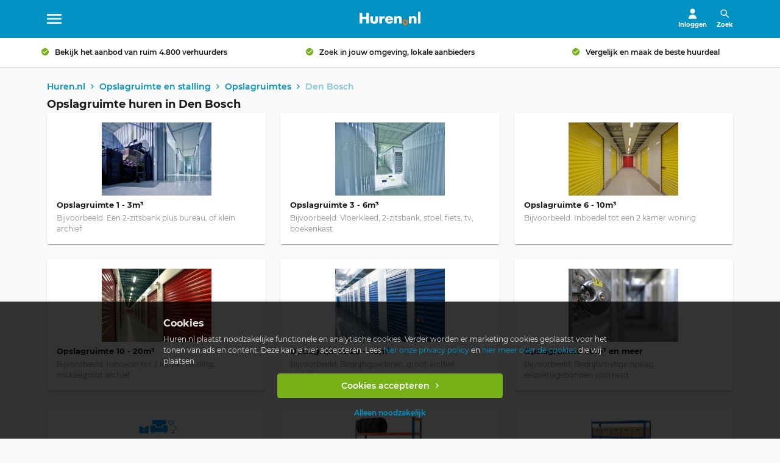

--- FILE ---
content_type: text/html; charset=UTF-8
request_url: https://www.huren.nl/c140/opslagruimtes/den-bosch
body_size: 14789
content:

<!DOCTYPE html>
<html class="no-js" lang="nl">
	<head>
		<meta charset="UTF-8">
		<meta content="width=device-width, initial-scale=1.0 maximum-scale=1" name="viewport">
		<meta content="ie=edge" http-equiv="X-UA-Compatible">

		<meta name="description" content="Opslagruimte huren ✓ Vergelijk prijzen ✓ Huren vanaf € 10,- per maand ✓ Makkelijk en snel huren in Den Bosch">
		<meta name="keywords" content="Opslagruimte, huren, Den Bosch, verhuur">

					<meta content="index, follow" name="robots">
		
		<meta name="apple-mobile-web-app-title" content="Huren.nl">
		<meta content="yes" name="apple-mobile-web-app-capable">

		<meta content="website" property="og:type">
		<meta property="og:title" content="Verhuur van opslagruimtes in Den Bosch | Vanaf € 10">
		<meta property="og:description" content="Opslagruimte huren ✓ Vergelijk prijzen ✓ Huren vanaf € 10,- per maand ✓ Makkelijk en snel huren in Den Bosch">
					<meta property="og:url" content="https://www.huren.nl/c140/opslagruimtes/den-bosch">
		
		<title>Verhuur van opslagruimtes in Den Bosch | Vanaf € 10</title>

					<link rel="canonical" href="https://www.huren.nl/c140/opslagruimtes/den-bosch">
				<link rel="preconnect" href="https://adservice.google.com" crossorigin>
		<link rel="preconnect" href="https://fonts.gstatic.com/" crossorigin>
		<link rel="shortcut icon" href="/static/img/favicons/logo.ico">
		<link rel="apple-touch-icon" href="/static/img/favicons/logo-114x114.png" sizes="114x114">
		<link rel="apple-touch-icon" href="/static/img/favicons/logo-72x72.png" sizes="72x72">
		<link rel="apple-touch-icon" href="/static/img/favicons/logo-57x57.png" sizes="57x57">
		<link rel="apple-touch-icon-precomposed" href="/static/img/favicons/logo-114x114.png" sizes="114x114">
		<link rel="apple-touch-icon-precomposed" href="/static/img/favicons/logo-72x72.png" sizes="72x72">
		<link rel="apple-touch-icon-precomposed" href="/static/img/favicons/logo-57x57.png" sizes="57x57">

		<link href="https://fonts.googleapis.com/icon?family=Material+Icons" rel="stylesheet">

		    						<link rel="stylesheet" href="/static/css/cookie_ab_css-380f24e0fa2b163bda28.css">

							<link rel="stylesheet" href="/static/css/main--css-58b066ad9353a729ba3a.css" media="all">
					
    <link rel="stylesheet" href="/static/css/component_card-table--css-fa0c84e55b7147dacc50.css">
    <link rel="stylesheet" href="/static/css/page_search-results_main--css-c78f1e3ece5d2daf7221.css">
    <link rel="stylesheet" href="/static/css/page_search-results_list--css-eff2118b89f6a44dd9c8.css">


		<script type="text/javascript">
			const html = document.querySelector('html');
			html.classList.remove('no-js');
			html.classList.add('js');
		</script>

		<script>
			window.dataLayer = window.dataLayer || [];
			function gtag() {
				dataLayer.push(arguments);
							}

			gtag('consent','default',{
				analytics_storage: 'granted',
			})

			gtag('js', new Date());
		</script>

					<script>
				(function(w,d,s,l,i){w[l]=w[l]||[];w[l].push({'gtm.start':
						new Date().getTime(),event:'gtm.js'});var f=d.getElementsByTagName(s)[0],
					j=d.createElement(s),dl=l!='dataLayer'?'&l='+l:'';j.async=true;j.src=
					'https://www.googletagmanager.com/gtm.js?id='+i+dl;f.parentNode.insertBefore(j,f);
				})(window,document,'script','dataLayer','GTM-MKCV87S');
			</script>
		
					<script async src="//www.googletagmanager.com/gtag/js?id=UA-35485060-3"></script>
		
					<meta name="facebook-domain-verification" content="by81ln6r9xoc7b8qobi1rwk8x0r4az" />
		
		
		<script>
			gtag('config', "UA-35485060-3", {
				'anonymize_ip': "true",
				'user_id': "",
				'content_group1': "Opslagruimte en stalling",
				'dimension3': "category"
			});

			gtag('set', 'user_properties', {"ab_slot_1":"toiletcabine_gallery_1","ab_slot_2":"srp_update_1","ab_slot_3":"","ab_slot_4":"","ab_slot_5":""});

		</script>

		
			</head>

	<body class="bg-gray" itemscope="" itemtype="http://schema.org/WebPage">		
					<noscript>
				<iframe src="https://www.googletagmanager.com/ns.html?id=GTM-MKCV87S" height="0" width="0" style="display:none;visibility:hidden">
				</iframe>
			</noscript>
		
					<meta itemprop="name" content="Opslagruimte huren in Den Bosch">
		
					
	


<header id="app-bar" class="huren-header mdc-top-app-bar mdc-top-app-bar--fixed">
			<span class="show-for-sr">
	Huren.nl
</span>

<div class="huren-header-grid mdc-layout-grid">
	<div class="mdc-layout-grid__inner mdc-top-app-bar__row">
		<div class="huren-menu-toggle mdc-layout-grid__cell mdc-top-app-bar__section mdc-top-app-bar__section--align-start">
			<a href="#menu" class="huren-header-button mdc-top-app-bar__navigation-icon mdc-icon-button" hidden>
								
<svg class="huren-svg-icon " aria-hidden="true" style="" width="" height="">
    <use xlink:href="/static/svg/spritemap.svg#sprite-menu"></use>
</svg>

				<span class="show-for-sr">
					Menu
				</span>
			</a>
		</div>

		<div class="huren-logo-wrapper mdc-layout-grid__cell mdc-top-app-bar__section mdc-top-app-bar__section--align-middle">
			<a href="https://www.huren.nl/" class="huren-logo-link mdc-top-app-bar__navigation-icon">
								
<svg class="huren-svg-icon " aria-hidden="true" style="" width="" height="">
    <use xlink:href="/static/svg/spritemap.svg#sprite-logo"></use>
</svg>

				<span class="show-for-sr">
					Ga naar hoofdpagina
				</span>
			</a>
		</div>
		<div class="huren-search-wrapper mdc-layout-grid__cell mdc-top-app-bar__section mdc-top-app-bar__section--align-end" role="toolbar">
			<div class="dropdown" hidden>
				<button class="mdc-top-app-bar__action-item mdc-icon-button dropbtn">
										
<svg class="huren-svg-icon " aria-hidden="true" style="" width="" height="">
    <use xlink:href="/static/svg/spritemap.svg#sprite-user"></use>
</svg>
					
					<span class="button-label show-for-large-only">
													Inloggen
											</span>

					<span class="show-for-sr">
						Vervolgkeuzelijst voor account
					</span>
				</button>
				<div id="dropdown" class="dropdown-content">
											<a class="h3" href=https://www.huren.nl/login>
							Login
						</a>
						<a class="h3" href=https://www.huren.nl/aanmelden?source=header>
							Aanmelden
						</a>
									</div>
			</div>

			<a href="#search" class="huren-header-button huren-search-toggle mdc-top-app-bar__action-item mdc-icon-button" hidden>
								
<svg class="huren-svg-icon " aria-hidden="true" style="" width="" height="">
    <use xlink:href="/static/svg/spritemap.svg#sprite-search"></use>
</svg>
				<span class="button-label show-for-large-only">Zoek</span>
				<span class="show-for-sr">
					Toon / verberg zoekvak
				</span>
			</a>
		</div>
	</div>
</div>
	</header>

<aside id="search" class="huren-header-search mdc-top-app-bar mdc-top-app-bar--fixed">
	<div class="mdc-layout-grid">
		<form class="huren-header-search-form mdc-layout-grid__inner" action="/zoeken" method="get" autocomplete="off">
			<div class="huren-header-search-text mdc-layout-grid__cell mdc-layout-grid__cell--span-6-phone mdc-layout-grid__cell--span-3-tablet mdc-layout-grid__cell--span-5-desktop">
				<label class="huren-header-search-label h1" for="header-search-text">Wat wil je huren?</label>

				<div class="huren-header-search-input-wrapper huren-header-search-input-wrapper--query">
					<input type="text" class="huren-header-search-input huren-input" id="header-search-text" name="searchText" placeholder="Bijv. partytent, stalling, fiets" value="" data-autocomplete-url="https://www.huren.nl/suggestions/search">

					

<div class=" "  >
	<div class="mdc-touch-target-wrapper">
		<button  class="huren-button huren-button-clear mdc-button mdc-button--touch mdc-button--unelevated" type="button"    >
								    <span class="mdc-button__ripple"></span>

			    
				<span class="mdc-button__touch"></span>

				
							

				
<svg class="huren-svg-icon " aria-hidden="true" style="" width="" height="">
    <use xlink:href="/static/svg/spritemap.svg#sprite-close"></use>
</svg>

	    <span class="show-for-sr">
	    	Invoer wissen
	    </span>
			</button>
	</div>
</div>
				</div>
			</div>

			<div class="huren-header-search-location mdc-layout-grid__cell mdc-layout-grid__cell--span-6-phone mdc-layout-grid__cell--span-3-tablet mdc-layout-grid__cell--span-4-desktop">
				<label class="huren-header-search-label h1" for="header-search-location">Waar?</label>

				<div class="huren-header-search-input-wrapper huren-header-search-input-wrapper--location">
					<input type="text" class="huren-header-search-input huren-input" id="header-search-location" name="location" placeholder="Plaats of postcode" value="Den Bosch" data-live-autocomplete-url="https://www.huren.nl/suggestions/place" data-location-prefill>

					

<div class=" "  >
	<div class="mdc-touch-target-wrapper">
		<button  class="huren-button huren-button-clear mdc-button mdc-button--touch mdc-button--unelevated" type="button"    >
								    <span class="mdc-button__ripple"></span>

			    
				<span class="mdc-button__touch"></span>

				
							

				
<svg class="huren-svg-icon " aria-hidden="true" style="" width="" height="">
    <use xlink:href="/static/svg/spritemap.svg#sprite-close"></use>
</svg>

	    <span class="show-for-sr">
	    	Invoer wissen
	    </span>
			</button>
	</div>
</div>
				</div>
			</div>

			<div class="huren-header-search-submit mdc-layout-grid__cell mdc-layout-grid__cell--span-6-phone mdc-layout-grid__cell--span-3-tablet mdc-layout-grid__cell--span-3-desktop">
				

<div class="huren-header-search-button "  >
	<div class="mdc-touch-target-wrapper">
		<button  class="huren-button huren-button--green mdc-button mdc-button--touch mdc-button--unelevated" type="submit"    >
						    <span class="mdc-button__ripple"></span>

			    
				<span class="mdc-button__touch"></span>

									<span class="mdc-button__label ">
						Vind het beste verhuurbedrijf
					</span>
				
									</button>
	</div>
</div>
			</div>
		</form>
	</div>
</aside>



<aside id="menu" class="huren-menu-wrapper mdc-drawer mdc-drawer--modal">
	<div class="mdc-drawer__content">
		<a href="https://www.huren.nl/" class="huren-menu-logo">
						
<svg class="huren-svg-icon " aria-hidden="true" style="" width="" height="">
    <use xlink:href="/static/svg/spritemap.svg#sprite-logo"></use>
</svg>

			<span class="show-for-sr">
				Ga naar hoofdpagina
			</span>
		</a>

		<nav class="mdc-list">

			
			<p class="huren-menu-categories-label mdc-list-group__subheader">
				Mijn account
			</p>

									<a class="huren-menu-item huren-menu-item--overige mdc-deprecated-list-item" href="https://www.huren.nl/login">
												
<svg class="huren-svg-icon " aria-hidden="true" style="" width="" height="">
    <use xlink:href="/static/svg/spritemap.svg#sprite-user"></use>
</svg>

						<span class="mdc-deprecated-list-item__text">
							Login
						</span>
					</a>
				
				
        					<a class="huren-menu-item huren-menu-item--overige mdc-deprecated-list-item" href="https://www.huren.nl/aanmelden?source=sidebar">
												
<svg class="huren-svg-icon " aria-hidden="true" style="" width="" height="">
    <use xlink:href="/static/svg/spritemap.svg#sprite-location"></use>
</svg>

						<span class="mdc-deprecated-list-item__text">
							Aanmelden
						</span>
					</a>
				
			<hr class="huren-menu-divider mdc-deprecated-list-divider">

			<p class="huren-menu-categories-label mdc-list-group__subheader">
				Kies een categorie
			</p>

					
								
			
				
					
						<div class="huren-menu-item huren-menu-dropdown mdc-deprecated-list-item">

							<div class="huren-menu-dropdown__item">
								<a class="huren-menu-dropdown__item__link" href="https://www.huren.nl/c1/vervoersmiddelen">
																		
<svg class="huren-svg-icon " aria-hidden="true" style="" width="" height="">
    <use xlink:href="/static/svg/spritemap.svg#sprite-car"></use>
</svg>

									<span class="mdc-deprecated-dropdown__item__link-text">
										Vervoer
									</span>
								</a>
								<button class="huren-menu-dropdown__item__button">
									<svg class="huren-menu-dropdown__item__button-icon" width="11" height="6" viewBox="0 0 11 6" fill="none" xmlns="http://www.w3.org/2000/svg">
										<path d="M9.3415 1.23244e-08L5.5 3.90099L1.6585 1.03943e-07L0.625 1.0495L5.5 6L10.375 1.0495L9.3415 1.23244e-08Z" />
									</svg>
								</button>
							</div>
							<div class="huren-menu-dropdown__list">
								<ul>
																			<li>
											<a href="https://www.huren.nl/c100/auto">
												Auto
											</a>
										</li>
																			<li>
											<a href="https://www.huren.nl/c103/verhuisbus">
												Verhuisbussen
											</a>
										</li>
																			<li>
											<a href="https://www.huren.nl/c104/personenbus">
												Personenbussen
											</a>
										</li>
																			<li>
											<a href="https://www.huren.nl/c2071/bedrijfswagens">
												Bedrijfswagens
											</a>
										</li>
																			<li>
											<a href="https://www.huren.nl/c105/touringcars-bussen">
												Touringcars en bussen
											</a>
										</li>
																			<li>
											<a href="https://www.huren.nl/c106/aanhangers">
												Aanhangers
											</a>
										</li>
																			<li>
											<a href="https://www.huren.nl/c136/auto-accessoires">
												Auto accessoires
											</a>
										</li>
																	</ul>
							</div>
						</div>

									
			
				
					
						<div class="huren-menu-item huren-menu-dropdown mdc-deprecated-list-item">

							<div class="huren-menu-dropdown__item">
								<a class="huren-menu-dropdown__item__link" href="https://www.huren.nl/c3/bouw-onderhoud-machines">
																		
<svg class="huren-svg-icon " aria-hidden="true" style="" width="" height="">
    <use xlink:href="/static/svg/spritemap.svg#sprite-wrench"></use>
</svg>

									<span class="mdc-deprecated-dropdown__item__link-text">
										Bouw en onderhoud
									</span>
								</a>
								<button class="huren-menu-dropdown__item__button">
									<svg class="huren-menu-dropdown__item__button-icon" width="11" height="6" viewBox="0 0 11 6" fill="none" xmlns="http://www.w3.org/2000/svg">
										<path d="M9.3415 1.23244e-08L5.5 3.90099L1.6585 1.03943e-07L0.625 1.0495L5.5 6L10.375 1.0495L9.3415 1.23244e-08Z" />
									</svg>
								</button>
							</div>
							<div class="huren-menu-dropdown__list">
								<ul>
																			<li>
											<a href="https://www.huren.nl/c116/afvalcontainers">
												Afvalcontainers
											</a>
										</li>
																			<li>
											<a href="https://www.huren.nl/c121/sanitair">
												Sanitair
											</a>
										</li>
																			<li>
											<a href="https://www.huren.nl/c1023/graafmachines">
												Graafmachines
											</a>
										</li>
																			<li>
											<a href="https://www.huren.nl/c115/steigers">
												Steigers
											</a>
										</li>
																			<li>
											<a href="https://www.huren.nl/c114/gereedschap-machines">
												Gereedschap en machines
											</a>
										</li>
																	</ul>
							</div>
						</div>

									
			
				
					
						<div class="huren-menu-item huren-menu-dropdown mdc-deprecated-list-item">

							<div class="huren-menu-dropdown__item">
								<a class="huren-menu-dropdown__item__link" href="https://www.huren.nl/c2/party-evenementen-beursmateriaal">
																		
<svg class="huren-svg-icon " aria-hidden="true" style="" width="" height="">
    <use xlink:href="/static/svg/spritemap.svg#sprite-tent"></use>
</svg>

									<span class="mdc-deprecated-dropdown__item__link-text">
										Party en events
									</span>
								</a>
								<button class="huren-menu-dropdown__item__button">
									<svg class="huren-menu-dropdown__item__button-icon" width="11" height="6" viewBox="0 0 11 6" fill="none" xmlns="http://www.w3.org/2000/svg">
										<path d="M9.3415 1.23244e-08L5.5 3.90099L1.6585 1.03943e-07L0.625 1.0495L5.5 6L10.375 1.0495L9.3415 1.23244e-08Z" />
									</svg>
								</button>
							</div>
							<div class="huren-menu-dropdown__list">
								<ul>
																			<li>
											<a href="https://www.huren.nl/c121/sanitair">
												Sanitair
											</a>
										</li>
																			<li>
											<a href="https://www.huren.nl/c131/attracties">
												Attracties
											</a>
										</li>
																			<li>
											<a href="https://www.huren.nl/c113/tenten">
												Tenten
											</a>
										</li>
																			<li>
											<a href="https://www.huren.nl/c1042/eyecatchers">
												Eyecatchers
											</a>
										</li>
																			<li>
											<a href="https://www.huren.nl/c1036/springkussens-luchtkussens">
												Springkussens
											</a>
										</li>
																	</ul>
							</div>
						</div>

									
			
				
					
						<div class="huren-menu-item huren-menu-dropdown mdc-deprecated-list-item">

							<div class="huren-menu-dropdown__item">
								<a class="huren-menu-dropdown__item__link" href="https://www.huren.nl/c4/vakantie-sport-vrije-tijd">
																		
<svg class="huren-svg-icon " aria-hidden="true" style="" width="" height="">
    <use xlink:href="/static/svg/spritemap.svg#sprite-boat"></use>
</svg>

									<span class="mdc-deprecated-dropdown__item__link-text">
										Vakantie, sport en vrije tijd
									</span>
								</a>
								<button class="huren-menu-dropdown__item__button">
									<svg class="huren-menu-dropdown__item__button-icon" width="11" height="6" viewBox="0 0 11 6" fill="none" xmlns="http://www.w3.org/2000/svg">
										<path d="M9.3415 1.23244e-08L5.5 3.90099L1.6585 1.03943e-07L0.625 1.0495L5.5 6L10.375 1.0495L9.3415 1.23244e-08Z" />
									</svg>
								</button>
							</div>
							<div class="huren-menu-dropdown__list">
								<ul>
																			<li>
											<a href="https://www.huren.nl/c109/campers">
												Campers
											</a>
										</li>
																			<li>
											<a href="https://www.huren.nl/c107/motorboten">
												Motorboten
											</a>
										</li>
																			<li>
											<a href="https://www.huren.nl/c110/caravans">
												Caravans
											</a>
										</li>
																			<li>
											<a href="https://www.huren.nl/c111/motoren">
												Motoren
											</a>
										</li>
																			<li>
											<a href="https://www.huren.nl/c135/fietsen">
												Fietsen
											</a>
										</li>
																	</ul>
							</div>
						</div>

									
			
				
					
						<div class="huren-menu-item huren-menu-dropdown mdc-deprecated-list-item">

							<div class="huren-menu-dropdown__item">
								<a class="huren-menu-dropdown__item__link" href="https://www.huren.nl/c5/opslagruimtes-stallingen">
																		
<svg class="huren-svg-icon " aria-hidden="true" style="" width="" height="">
    <use xlink:href="/static/svg/spritemap.svg#sprite-box"></use>
</svg>

									<span class="mdc-deprecated-dropdown__item__link-text">
										Opslagruimte en stalling
									</span>
								</a>
								<button class="huren-menu-dropdown__item__button">
									<svg class="huren-menu-dropdown__item__button-icon" width="11" height="6" viewBox="0 0 11 6" fill="none" xmlns="http://www.w3.org/2000/svg">
										<path d="M9.3415 1.23244e-08L5.5 3.90099L1.6585 1.03943e-07L0.625 1.0495L5.5 6L10.375 1.0495L9.3415 1.23244e-08Z" />
									</svg>
								</button>
							</div>
							<div class="huren-menu-dropdown__list">
								<ul>
																			<li>
											<a href="https://www.huren.nl/c140/opslagruimtes">
												Opslagruimtes
											</a>
										</li>
																			<li>
											<a href="https://www.huren.nl/c141/stallingen">
												Stallingen
											</a>
										</li>
																			<li>
											<a href="https://www.huren.nl/c1232/opslagcontainers">
												Opslagcontainers
											</a>
										</li>
																	</ul>
							</div>
						</div>

									
			
				
					
						<a class="huren-menu-item mdc-deprecated-list-item" href="https://www.huren.nl/c9/licht-beeld-geluid">
														
<svg class="huren-svg-icon " aria-hidden="true" style="" width="" height="">
    <use xlink:href="/static/svg/spritemap.svg#sprite-tv"></use>
</svg>

							<span class="mdc-deprecated-list-item__text">
								Licht, beeld en geluid
							</span>
						</a>

									
			
				
					
						<a class="huren-menu-item mdc-deprecated-list-item" href="https://www.huren.nl/c11/zorg-en-welzijn">
														
<svg class="huren-svg-icon " aria-hidden="true" style="" width="" height="">
    <use xlink:href="/static/svg/spritemap.svg#sprite-cross"></use>
</svg>

							<span class="mdc-deprecated-list-item__text">
								Zorg en welzijn
							</span>
						</a>

									
			
				
			
				
					
						<a class="huren-menu-item mdc-deprecated-list-item" href="https://www.huren.nl/c10/themas">
														
<svg class="huren-svg-icon " aria-hidden="true" style="" width="" height="">
    <use xlink:href="/static/svg/spritemap.svg#sprite-entertainment"></use>
</svg>

							<span class="mdc-deprecated-list-item__text">
								Thema&#039;s
							</span>
						</a>

									
			
				
			
				
			
			<hr class="huren-menu-divider mdc-deprecated-list-divider">

			<p class="huren-menu-categories-label mdc-list-group__subheader">
				Overige
			</p>
			
						    <a class="huren-menu-item huren-menu-item--overige mdc-deprecated-list-item" href="https://www.huren.nl/over-hurennl">
										
<svg class="huren-svg-icon " aria-hidden="true" style="" width="" height="">
    <use xlink:href="/static/svg/spritemap.svg#sprite-location"></use>
</svg>

					<span class="mdc-deprecated-list-item__text">
						Over Huren.nl
					</span>
				</a>
						    <a class="huren-menu-item huren-menu-item--overige mdc-deprecated-list-item" href="https://blog.huren.nl/">
										
<svg class="huren-svg-icon " aria-hidden="true" style="" width="" height="">
    <use xlink:href="/static/svg/spritemap.svg#sprite-mail"></use>
</svg>

					<span class="mdc-deprecated-list-item__text">
						Blog
					</span>
				</a>
						    <a class="huren-menu-item huren-menu-item--overige mdc-deprecated-list-item" href="https://www.huren.nl/verhuurbedrijf-zoeken">
										
<svg class="huren-svg-icon " aria-hidden="true" style="" width="" height="">
    <use xlink:href="/static/svg/spritemap.svg#sprite-search"></use>
</svg>

					<span class="mdc-deprecated-list-item__text">
						Zoek bedrijf
					</span>
				</a>
						    <a class="huren-menu-item huren-menu-item--overige mdc-deprecated-list-item" href="https://www.huren.nl/voor-verhuurbedrijven">
										
<svg class="huren-svg-icon " aria-hidden="true" style="" width="" height="">
    <use xlink:href="/static/svg/spritemap.svg#sprite-location"></use>
</svg>

					<span class="mdc-deprecated-list-item__text">
						Verhuurders
					</span>
				</a>
						    <a class="huren-menu-item huren-menu-item--overige mdc-deprecated-list-item" href="https://jobs.huren.nl/">
										
<svg class="huren-svg-icon " aria-hidden="true" style="" width="" height="">
    <use xlink:href="/static/svg/spritemap.svg#sprite-location"></use>
</svg>

					<span class="mdc-deprecated-list-item__text">
						Vacatures
					</span>
				</a>
						    <a class="huren-menu-item huren-menu-item--overige mdc-deprecated-list-item" href="https://www.huren.nl/contact">
										
<svg class="huren-svg-icon " aria-hidden="true" style="" width="" height="">
    <use xlink:href="/static/svg/spritemap.svg#sprite-mail"></use>
</svg>

					<span class="mdc-deprecated-list-item__text">
						Contact
					</span>
				</a>
			
					</nav>
	</div>
</aside>

<div class="mdc-drawer-scrim"></div>
		
		<main id="main-content" class="main-content  mdc-top-app-bar--fixed-adjust ">
		
			
			
			
																					
				
	<aside class="huren-usp-wrapper">
		<div class="huren-usp-content glider-wrap">
			<div class="huren-usp-list slider" data-slider-settings="&#x7B;&quot;slidesToShow&quot;&#x3A;1,&quot;draggable&quot;&#x3A;true,&quot;scrollLock&quot;&#x3A;true,&quot;disableBreakpoint&quot;&#x3A;1400,&quot;autoplay&quot;&#x3A;5000,&quot;responsive&quot;&#x3A;&#x5B;&#x7B;&quot;breakpoint&quot;&#x3A;768,&quot;settings&quot;&#x3A;&#x7B;&quot;slidesToShow&quot;&#x3A;2&#x7D;&#x7D;,&#x7B;&quot;breakpoint&quot;&#x3A;1024,&quot;settings&quot;&#x3A;&#x7B;&quot;slidesToShow&quot;&#x3A;3&#x7D;&#x7D;&#x5D;,&quot;rewind&quot;&#x3A;true&#x7D;">
									<div class="huren-usp-list-item">
						<p class="huren-usp-list-item-content">
							Bekijk het aanbod van ruim 4.800 verhuurders
						</p>
					</div>
									<div class="huren-usp-list-item">
						<p class="huren-usp-list-item-content">
							Zoek in jouw omgeving, lokale aanbieders
						</p>
					</div>
									<div class="huren-usp-list-item">
						<p class="huren-usp-list-item-content">
							Vergelijk en maak de beste huurdeal
						</p>
					</div>
									<div class="huren-usp-list-item">
						<p class="huren-usp-list-item-content">
							Lees tips en trucs voordat je gaat huren
						</p>
					</div>
							</div>
		</div>
	</aside>
			
						<script>
				let abtests = [];
																window.abtests = abtests
			</script>

				<link rel="stylesheet" href="/static/css/component_card-base--css-251c486df7d999a63f10.css">

    
	<link rel="stylesheet" href="/static/css/component_breadcrumbs--css-907905b486bb6d124646.css">

<nav class="huren-breadcrumbs-wrapper ">
	<span class="show-for-sr">
		Broodkruimels:
	</span>

	
	<div class="huren-breadcrumbs-grid mdc-layout-grid" >
	<div class="mdc-layout-grid__inner">
		<div class="mdc-layout-grid__cell mdc-layout-grid__cell--span-6-phone mdc-layout-grid__cell--span-9-tablet mdc-layout-grid__cell--span-12-desktop"> 		    <ul class="huren-breadcrumbs-list" itemprop="breadcrumb" itemscope itemtype="http://schema.org/BreadcrumbList">
									<li class="huren-breadcrumbs-item" itemprop="itemListElement" itemscope itemtype="http://schema.org/ListItem">
													<meta itemprop="position" content="1">
						
																					<meta itemprop="item" content="https://www.huren.nl/">
							
							<a class="huren-breadcrumbs-link" href="https://www.huren.nl/" itemprop="url">
								<span itemprop="name">
									Huren.nl
								</span>
							</a>
											</li>
									<li class="huren-breadcrumbs-item" itemprop="itemListElement" itemscope itemtype="http://schema.org/ListItem">
													<meta itemprop="position" content="2">
						
																					<meta itemprop="item" content="https://www.huren.nl/c5/opslagruimtes-stallingen">
							
							<a class="huren-breadcrumbs-link" href="https://www.huren.nl/c5/opslagruimtes-stallingen" itemprop="url">
								<span itemprop="name">
									Opslagruimte en stalling
								</span>
							</a>
											</li>
									<li class="huren-breadcrumbs-item" itemprop="itemListElement" itemscope itemtype="http://schema.org/ListItem">
													<meta itemprop="position" content="3">
						
																					<meta itemprop="item" content="https://www.huren.nl/c140/opslagruimtes">
							
							<a class="huren-breadcrumbs-link" href="https://www.huren.nl/c140/opslagruimtes" itemprop="url">
								<span itemprop="name">
									Opslagruimtes
								</span>
							</a>
											</li>
									<li class="huren-breadcrumbs-item" itemprop="itemListElement" itemscope itemtype="http://schema.org/ListItem">
													<meta itemprop="position" content="4">
						
													<span itemprop="name">
								Den Bosch
							</span>
											</li>
							</ul>
				</div>
	</div>
</div>
</nav>
    
		<div itemprop="hasPart" itemscope itemtype="http://schema.org/WebPageElement">
		<meta itemprop="name" content="Categorieën">
		
		<div itemprop="about" itemscope itemtype="http://schema.org/ItemList">
			<meta itemprop="numberOfItems" content="1">
			<meta itemprop="name" content="Gerelateerde Opslagruimte huren in Den Bosch Categorieën">

			
	
<div class="huren-cards-grid-new-wrapper  mdc-layout-grid "  id="categories">
	
	
	<div class="mdc-layout-grid__inner">
		<div class="mdc-layout-grid__cell mdc-layout-grid__cell--span-12">
			<h1>
				Opslagruimte huren in Den Bosch
			</h1>

							<p class="huren-cards-grid-subheader">
					
				</p>
					</div>
	</div>
	
	<div class="huren-cards-grid-new ">
		<div class="mdc-layout-grid__inner " >
			
			
							<div class="mdc-layout-grid__cell mdc-layout-grid__cell--span-6-phone mdc-layout-grid__cell--span-3-tablet mdc-layout-grid__cell--span-4-desktop">
											<div class="huren-card mdc-card huren-cards-grid-card">
	<div class="mdc-card__primary-action">
		<div class="mdc-card__ripple"></div>

		<div class="mdc-card__content">
																				
									
																		
																																																																	
																																					
																																			
								<div class="huren-cards-grid-new-card-content-container" itemprop="itemListElement" itemscope itemtype="http://schema.org/ListItem">
																			<meta itemprop="url" content="https://www.huren.nl/p1453/mini-oplagruimte">
										<meta itemprop="position" content="1">
																		<a href="/p1453/mini-oplagruimte" class="huren-cards-grid-new-card-content-container-link-block"></a>
																			<div class="huren-cards-grid-new-card-content-image-container">
											<img data-src="https://www.huren.nl/media/cache/M3/uploads/images/categories/inboedelopslag%20verhuur.jpg" alt="Opslagruimte 1 - 3m³ - Huren.nl - 1" width="180" height="120" class="lazyload"/>
																							<meta itemprop="image" content="https://www.huren.nl/media/cache/M3/uploads/images/categories/inboedelopslag%20verhuur.jpg">
																					</div>
									
									<div class="huren-cards-grid-new-card-specs-container">
										<div class="huren-cards-grid-new-card-text-container">
											<div class="huren-cards-grid-new-title " itemprop="name">
												<p class="h3">Opslagruimte 1 - 3m³</p>
											</div>
																							<p class="huren-cards-grid-new-subtitle">
													Bijvoorbeeld: Een 2-zitsbank plus bureau, of klein archief
												</p>
																					</div>

										<div class="huren-cards-grid-new-price">
																					</div>
									</div>

									<div>
																																								</div>

																	</div>

																	</div>
	</div>

	
</div>
									</div>
							<div class="mdc-layout-grid__cell mdc-layout-grid__cell--span-6-phone mdc-layout-grid__cell--span-3-tablet mdc-layout-grid__cell--span-4-desktop">
											<div class="huren-card mdc-card huren-cards-grid-card">
	<div class="mdc-card__primary-action">
		<div class="mdc-card__ripple"></div>

		<div class="mdc-card__content">
																				
									
																		
																																																																	
																																					
																																			
								<div class="huren-cards-grid-new-card-content-container" itemprop="itemListElement" itemscope itemtype="http://schema.org/ListItem">
																			<meta itemprop="url" content="https://www.huren.nl/p1454/kleine-oplagruimte">
										<meta itemprop="position" content="2">
																		<a href="/p1454/kleine-oplagruimte" class="huren-cards-grid-new-card-content-container-link-block"></a>
																			<div class="huren-cards-grid-new-card-content-image-container">
											<img data-src="https://www.huren.nl/media/cache/M3/uploads/images/categories/opslagruimte%20huur.jpg" alt="Opslagruimte 3 - 6m³ - Huren.nl - 1" width="180" height="120" class="lazyload"/>
																							<meta itemprop="image" content="https://www.huren.nl/media/cache/M3/uploads/images/categories/opslagruimte%20huur.jpg">
																					</div>
									
									<div class="huren-cards-grid-new-card-specs-container">
										<div class="huren-cards-grid-new-card-text-container">
											<div class="huren-cards-grid-new-title " itemprop="name">
												<p class="h3">Opslagruimte 3 - 6m³</p>
											</div>
																							<p class="huren-cards-grid-new-subtitle">
													Bijvoorbeeld: Vloerkleed, 2-zitsbank, stoel, fiets, tv, boekenkast
												</p>
																					</div>

										<div class="huren-cards-grid-new-price">
																					</div>
									</div>

									<div>
																																								</div>

																	</div>

																	</div>
	</div>

	
</div>
									</div>
							<div class="mdc-layout-grid__cell mdc-layout-grid__cell--span-6-phone mdc-layout-grid__cell--span-3-tablet mdc-layout-grid__cell--span-4-desktop">
											<div class="huren-card mdc-card huren-cards-grid-card">
	<div class="mdc-card__primary-action">
		<div class="mdc-card__ripple"></div>

		<div class="mdc-card__content">
																				
									
																		
																																																																	
																																					
																																			
								<div class="huren-cards-grid-new-card-content-container" itemprop="itemListElement" itemscope itemtype="http://schema.org/ListItem">
																			<meta itemprop="url" content="https://www.huren.nl/p1455/opslagruimte-6-10m3">
										<meta itemprop="position" content="3">
																		<a href="/p1455/opslagruimte-6-10m3" class="huren-cards-grid-new-card-content-container-link-block"></a>
																			<div class="huren-cards-grid-new-card-content-image-container">
											<img data-src="https://www.huren.nl/media/cache/M3/uploads/images/categories/opslagruimte%20verhuur.jpg" alt="Opslagruimte 6 - 10m³ - Huren.nl - 1" width="180" height="120" class="lazyload"/>
																							<meta itemprop="image" content="https://www.huren.nl/media/cache/M3/uploads/images/categories/opslagruimte%20verhuur.jpg">
																					</div>
									
									<div class="huren-cards-grid-new-card-specs-container">
										<div class="huren-cards-grid-new-card-text-container">
											<div class="huren-cards-grid-new-title " itemprop="name">
												<p class="h3">Opslagruimte 6 - 10m³</p>
											</div>
																							<p class="huren-cards-grid-new-subtitle">
													Bijvoorbeeld: Inboedel tot een 2 kamer woning
												</p>
																					</div>

										<div class="huren-cards-grid-new-price">
																					</div>
									</div>

									<div>
																																								</div>

																	</div>

																	</div>
	</div>

	
</div>
									</div>
							<div class="mdc-layout-grid__cell mdc-layout-grid__cell--span-6-phone mdc-layout-grid__cell--span-3-tablet mdc-layout-grid__cell--span-4-desktop">
											<div class="huren-card mdc-card huren-cards-grid-card">
	<div class="mdc-card__primary-action">
		<div class="mdc-card__ripple"></div>

		<div class="mdc-card__content">
																				
									
																		
																																																																	
																																					
																																			
								<div class="huren-cards-grid-new-card-content-container" itemprop="itemListElement" itemscope itemtype="http://schema.org/ListItem">
																			<meta itemprop="url" content="https://www.huren.nl/p1456/opslagruimte-10-20m3">
										<meta itemprop="position" content="4">
																		<a href="/p1456/opslagruimte-10-20m3" class="huren-cards-grid-new-card-content-container-link-block"></a>
																			<div class="huren-cards-grid-new-card-content-image-container">
											<img data-src="https://www.huren.nl/media/cache/M3/uploads/images/categories/huur%20selfstorage%20opslag.jpg" alt="Opslagruimte 10 - 20m³ - Huren.nl - 1" width="180" height="120" class="lazyload"/>
																							<meta itemprop="image" content="https://www.huren.nl/media/cache/M3/uploads/images/categories/huur%20selfstorage%20opslag.jpg">
																					</div>
									
									<div class="huren-cards-grid-new-card-specs-container">
										<div class="huren-cards-grid-new-card-text-container">
											<div class="huren-cards-grid-new-title " itemprop="name">
												<p class="h3">Opslagruimte 10 - 20m³</p>
											</div>
																							<p class="huren-cards-grid-new-subtitle">
													Bijvoorbeeld: Inboedel tot 3 kamer woning, middelgroot archief
												</p>
																					</div>

										<div class="huren-cards-grid-new-price">
																					</div>
									</div>

									<div>
																																								</div>

																	</div>

																	</div>
	</div>

	
</div>
									</div>
							<div class="mdc-layout-grid__cell mdc-layout-grid__cell--span-6-phone mdc-layout-grid__cell--span-3-tablet mdc-layout-grid__cell--span-4-desktop">
											<div class="huren-card mdc-card huren-cards-grid-card">
	<div class="mdc-card__primary-action">
		<div class="mdc-card__ripple"></div>

		<div class="mdc-card__content">
																				
									
																		
																																																																	
																																					
																																			
								<div class="huren-cards-grid-new-card-content-container" itemprop="itemListElement" itemscope itemtype="http://schema.org/ListItem">
																			<meta itemprop="url" content="https://www.huren.nl/p1457/opslagruimte-20-40m3">
										<meta itemprop="position" content="5">
																		<a href="/p1457/opslagruimte-20-40m3" class="huren-cards-grid-new-card-content-container-link-block"></a>
																			<div class="huren-cards-grid-new-card-content-image-container">
											<img data-src="https://www.huren.nl/media/cache/M3/uploads/images/categories/inboedelopslag%20huren.jpg" alt="Opslagruimte 20 - 40m³ - Huren.nl - 1" width="180" height="120" class="lazyload"/>
																							<meta itemprop="image" content="https://www.huren.nl/media/cache/M3/uploads/images/categories/inboedelopslag%20huren.jpg">
																					</div>
									
									<div class="huren-cards-grid-new-card-specs-container">
										<div class="huren-cards-grid-new-card-text-container">
											<div class="huren-cards-grid-new-title " itemprop="name">
												<p class="h3">Opslagruimte 20 - 40m³</p>
											</div>
																							<p class="huren-cards-grid-new-subtitle">
													Bijvoorbeeld: Bedrijfsgoederen, groot archief, bedrijfsvoorraad
												</p>
																					</div>

										<div class="huren-cards-grid-new-price">
																					</div>
									</div>

									<div>
																																								</div>

																	</div>

																	</div>
	</div>

	
</div>
									</div>
							<div class="mdc-layout-grid__cell mdc-layout-grid__cell--span-6-phone mdc-layout-grid__cell--span-3-tablet mdc-layout-grid__cell--span-4-desktop">
											<div class="huren-card mdc-card huren-cards-grid-card">
	<div class="mdc-card__primary-action">
		<div class="mdc-card__ripple"></div>

		<div class="mdc-card__content">
																				
									
																		
																																																																	
																																					
																																			
								<div class="huren-cards-grid-new-card-content-container" itemprop="itemListElement" itemscope itemtype="http://schema.org/ListItem">
																			<meta itemprop="url" content="https://www.huren.nl/p1458/opslagruimte-40m-en-meer">
										<meta itemprop="position" content="6">
																		<a href="/p1458/opslagruimte-40m-en-meer" class="huren-cards-grid-new-card-content-container-link-block"></a>
																			<div class="huren-cards-grid-new-card-content-image-container">
											<img data-src="https://www.huren.nl/media/cache/M3/uploads/images/categories/selfstorage%20opslag%20huren.jpg" alt="Opslagruimte 40m³ en meer - Huren.nl - 1" width="180" height="120" class="lazyload"/>
																							<meta itemprop="image" content="https://www.huren.nl/media/cache/M3/uploads/images/categories/selfstorage%20opslag%20huren.jpg">
																					</div>
									
									<div class="huren-cards-grid-new-card-specs-container">
										<div class="huren-cards-grid-new-card-text-container">
											<div class="huren-cards-grid-new-title " itemprop="name">
												<p class="h3">Opslagruimte 40m³ en meer</p>
											</div>
																							<p class="huren-cards-grid-new-subtitle">
													Bijvoorbeeld: Bedrijfsmatige opslag, seizoensgebonden voorraad
												</p>
																					</div>

										<div class="huren-cards-grid-new-price">
																					</div>
									</div>

									<div>
																																								</div>

																	</div>

																	</div>
	</div>

	
</div>
									</div>
							<div class="mdc-layout-grid__cell mdc-layout-grid__cell--span-6-phone mdc-layout-grid__cell--span-3-tablet mdc-layout-grid__cell--span-4-desktop">
											<div class="huren-card mdc-card huren-cards-grid-card">
	<div class="mdc-card__primary-action">
		<div class="mdc-card__ripple"></div>

		<div class="mdc-card__content">
																				
									
																		
																																																																	
																																					
																																			
								<div class="huren-cards-grid-new-card-content-container" itemprop="itemListElement" itemscope itemtype="http://schema.org/ListItem">
																			<meta itemprop="url" content="https://www.huren.nl/p10755/mobiele-opslag">
										<meta itemprop="position" content="7">
																		<a href="/p10755/mobiele-opslag" class="huren-cards-grid-new-card-content-container-link-block"></a>
																			<div class="huren-cards-grid-new-card-content-image-container">
											<img data-src="https://www.huren.nl/media/cache/M3/uploads/images/categories/mobiele%20opslag%20huren.jpg" alt="Mobiele opslag - Huren.nl - 1" width="180" height="120" class="lazyload"/>
																							<meta itemprop="image" content="https://www.huren.nl/media/cache/M3/uploads/images/categories/mobiele%20opslag%20huren.jpg">
																					</div>
									
									<div class="huren-cards-grid-new-card-specs-container">
										<div class="huren-cards-grid-new-card-text-container">
											<div class="huren-cards-grid-new-title " itemprop="name">
												<p class="h3">Mobiele opslag</p>
											</div>
																							<p class="huren-cards-grid-new-subtitle">
													Zeer handige manier van opslag door middel van een haal en breng service
												</p>
																					</div>

										<div class="huren-cards-grid-new-price">
																					</div>
									</div>

									<div>
																																								</div>

																	</div>

																	</div>
	</div>

	
</div>
									</div>
							<div class="mdc-layout-grid__cell mdc-layout-grid__cell--span-6-phone mdc-layout-grid__cell--span-3-tablet mdc-layout-grid__cell--span-4-desktop">
											<div class="huren-card mdc-card huren-cards-grid-card">
	<div class="mdc-card__primary-action">
		<div class="mdc-card__ripple"></div>

		<div class="mdc-card__content">
																				
									
																		
																																																																	
																																					
																																																																				
																				
																											
								<div class="huren-cards-grid-new-card-content-container" itemprop="itemListElement" itemscope itemtype="http://schema.org/ListItem">
																			<meta itemprop="url" content="https://www.huren.nl/p10905/bandenopslag">
										<meta itemprop="position" content="8">
																		<a href="/p10905/bandenopslag" class="huren-cards-grid-new-card-content-container-link-block"></a>
																			<div class="huren-cards-grid-new-card-content-image-container">
											<img data-src="https://www.huren.nl/media/cache/M3/uploads/images/categories/bandenopslag%20huren.jpg" alt="Bandenopslag - Huren.nl - 1" width="180" height="120" class="lazyload"/>
																							<meta itemprop="image" content="https://www.huren.nl/media/cache/M3/uploads/images/categories/bandenopslag%20huren.jpg">
																					</div>
									
									<div class="huren-cards-grid-new-card-specs-container">
										<div class="huren-cards-grid-new-card-text-container">
											<div class="huren-cards-grid-new-title has-price" itemprop="name">
												<p class="h3">Bandenopslag</p>
											</div>
																							<p class="huren-cards-grid-new-subtitle">
													Opslag voor winter- of zomerbanden
												</p>
																					</div>

										<div class="huren-cards-grid-new-price">
																							<span>
													v.a. <span>1,-</span>
												</span>

																					</div>
									</div>

									<div>
																																								</div>

																	</div>

																	</div>
	</div>

	
</div>
									</div>
							<div class="mdc-layout-grid__cell mdc-layout-grid__cell--span-6-phone mdc-layout-grid__cell--span-3-tablet mdc-layout-grid__cell--span-4-desktop">
											<div class="huren-card mdc-card huren-cards-grid-card">
	<div class="mdc-card__primary-action">
		<div class="mdc-card__ripple"></div>

		<div class="mdc-card__content">
																				
									
																		
																																																																	
																																					
																																			
								<div class="huren-cards-grid-new-card-content-container" itemprop="itemListElement" itemscope itemtype="http://schema.org/ListItem">
																			<meta itemprop="url" content="https://www.huren.nl/p10906/archiefopslag">
										<meta itemprop="position" content="9">
																		<a href="/p10906/archiefopslag" class="huren-cards-grid-new-card-content-container-link-block"></a>
																			<div class="huren-cards-grid-new-card-content-image-container">
											<img data-src="https://www.huren.nl/media/cache/M3/uploads/images/categories/archiefopslag%20huren.jpg" alt="Archiefopslag - Huren.nl - 1" width="180" height="120" class="lazyload"/>
																							<meta itemprop="image" content="https://www.huren.nl/media/cache/M3/uploads/images/categories/archiefopslag%20huren.jpg">
																					</div>
									
									<div class="huren-cards-grid-new-card-specs-container">
										<div class="huren-cards-grid-new-card-text-container">
											<div class="huren-cards-grid-new-title " itemprop="name">
												<p class="h3">Archiefopslag</p>
											</div>
																							<p class="huren-cards-grid-new-subtitle">
													Opslag voor het onderbrengen van uw archief
												</p>
																					</div>

										<div class="huren-cards-grid-new-price">
																					</div>
									</div>

									<div>
																																								</div>

																	</div>

																	</div>
	</div>

	
</div>
									</div>
							<div class="mdc-layout-grid__cell mdc-layout-grid__cell--span-6-phone mdc-layout-grid__cell--span-3-tablet mdc-layout-grid__cell--span-4-desktop">
											<div class="huren-card mdc-card huren-cards-grid-card">
	<div class="mdc-card__primary-action">
		<div class="mdc-card__ripple"></div>

		<div class="mdc-card__content">
																				
									
																		
																																																																	
																		
																																			
								<div class="huren-cards-grid-new-card-content-container" itemprop="itemListElement" itemscope itemtype="http://schema.org/ListItem">
																			<meta itemprop="url" content="https://www.huren.nl/p11356/kluis/den-bosch">
										<meta itemprop="position" content="10">
																		<a href="/p11356/kluis/den-bosch" class="huren-cards-grid-new-card-content-container-link-block"></a>
																			<div class="huren-cards-grid-new-card-content-image-container">
											<img data-src="https://www.huren.nl/media/cache/M3/uploads/images/categories/kluis%20huren.jpg" alt="Kluis - Huren.nl - 1" width="180" height="120" class="lazyload"/>
																							<meta itemprop="image" content="https://www.huren.nl/media/cache/M3/uploads/images/categories/kluis%20huren.jpg">
																					</div>
									
									<div class="huren-cards-grid-new-card-specs-container">
										<div class="huren-cards-grid-new-card-text-container">
											<div class="huren-cards-grid-new-title " itemprop="name">
												<p class="h3">Kluis</p>
											</div>
																					</div>

										<div class="huren-cards-grid-new-price">
																					</div>
									</div>

									<div>
																																								</div>

																	</div>

																	</div>
	</div>

	
</div>
									</div>
							<div class="mdc-layout-grid__cell mdc-layout-grid__cell--span-6-phone mdc-layout-grid__cell--span-3-tablet mdc-layout-grid__cell--span-4-desktop">
											<div class="huren-card mdc-card huren-cards-grid-card">
	<div class="mdc-card__primary-action">
		<div class="mdc-card__ripple"></div>

		<div class="mdc-card__content">
																				
									
																		
																																																																	
																		
																																															
																				
																											
								<div class="huren-cards-grid-new-card-content-container" itemprop="itemListElement" itemscope itemtype="http://schema.org/ListItem">
																			<meta itemprop="url" content="https://www.huren.nl/p11295/postbus">
										<meta itemprop="position" content="11">
																		<a href="/p11295/postbus" class="huren-cards-grid-new-card-content-container-link-block"></a>
																			<div class="huren-cards-grid-new-card-content-image-container">
											<img data-src="https://www.huren.nl/media/cache/M3/uploads/images/categories/postbus%20huren.jpg" alt="Postbus - Huren.nl - 1" width="180" height="120" class="lazyload"/>
																							<meta itemprop="image" content="https://www.huren.nl/media/cache/M3/uploads/images/categories/postbus%20huren.jpg">
																					</div>
									
									<div class="huren-cards-grid-new-card-specs-container">
										<div class="huren-cards-grid-new-card-text-container">
											<div class="huren-cards-grid-new-title has-price" itemprop="name">
												<p class="h3">Postbus</p>
											</div>
																					</div>

										<div class="huren-cards-grid-new-price">
																							<span>
													v.a. <span>1,-</span>
												</span>

																					</div>
									</div>

									<div>
																																								</div>

																	</div>

																	</div>
	</div>

	
</div>
									</div>
					</div>	
	</div>
</div>

<script src="/static/js/runtime-fcfe2fd3efb74c77eebe.js"></script><script src="/static/js/component_grid-categories--js-3f0c3e4a09484bde0a13.js"></script>		</div>
	</div>
	
		<div itemprop="mainEntity" itemscope itemtype="http://schema.org/Product">
		<meta itemprop="name" content="Opslagruimte huren in Den Bosch">
		<meta itemprop="description" content="Opslagruimte huren ✓ Vergelijk prijzen ✓ Huren vanaf € 10,- per maand ✓ Makkelijk en snel huren in Den Bosch">
		
					<div itemprop="aggregateRating" itemscope itemtype="http://schema.org/AggregateRating">
				<meta itemprop="reviewCount" content="37854">
				<meta itemprop="worstRating" content="1">
				<meta itemprop="bestRating" content="10">
				<meta itemprop="ratingValue" content="9,0">
			</div>
		
    
    
    
        

        
        
	</div>
	
        		<div itemprop="hasPart" itemscope itemtype="http://schema.org/WebPageElement">
			<meta itemprop="name" content="Opslagruimte huren in Den Bosch: Content">
			
	        	        	        	        
	        <meta itemprop="text" content="Eenvoudig een opslagruimte huren in en rondom Den Bosch     In Den Bosch kun je eenvoudig een opslagruimte huren als je graag je spullen wilt opslaan op een veilige en droge plaats. Dit kan je bijvoorbeeld doen    wanneer je thuis ruimte te kort komt. Misschien heb je wel nieuwe meubels aangeschaft en kun je de vorige voorlopig nog niet kwijt. Dan kun je denken aan    het huren van een meubelopslag. Maar het kan ook zijn dat je midden in een verhuizing zit en je overal verhuisdozen en ander inpakmateriaal hebt staan.    Misschien verhuis je wel binnen Den Bosch, bijvoorbeeld van de Aa wijk naar Hintham. Of misschien verhuis je wel van Den Bosch naar Vught. Dan kan het huren van tijdelijke opslag een goede keuze zijn. Je hebt dan even geen omkijken meer naar al je spullen en kan rustig    verhuizen van de een naar de andere plek. Onderweg rijd je gewoon via bijvoorbeeld de A2 of A65 richting Den Bosch om daar je spullen tijdelijk op te slaan    in een tijdelijke opslag of inboedelopslag. Ook als je je bezittingen voor langere periode ergens veilig wilt opbergen kun je een opslagruimte of    selfstorage huren in en rondom Den Bosch.">
	
	        	        <link rel="stylesheet" href="/static/css/component_faq--css-4049edb4cbdfb1bd4ea3.css">


<div class="huren-faq huren-grid-small mdc-layout-grid" >
	<div class="mdc-layout-grid__inner">
		<div class="mdc-layout-grid__cell mdc-layout-grid__cell--span-6-phone mdc-layout-grid__cell--span-9-tablet mdc-layout-grid__cell--span-12-desktop"> 									<details  class="huren-details huren-details--default" open id="tips">
	<summary>
		<h2 >
			    Eenvoudig een opslagruimte huren in en rondom Den Bosch
		</h2>
	</summary>

	<div class="content" >
		<span >
							<p>    In Den Bosch kun je eenvoudig een opslagruimte huren als je graag je spullen wilt opslaan op een veilige en droge plaats. Dit kan je bijvoorbeeld doen    wanneer je thuis ruimte te kort komt. Misschien heb je wel nieuwe meubels aangeschaft en kun je de vorige voorlopig nog niet kwijt. Dan kun je denken aan    het huren van een meubelopslag. Maar het kan ook zijn dat je midden in een verhuizing zit en je overal <a href="/p1584/verhuisdoos">verhuisdozen</a> en ander inpakmateriaal hebt staan.  <br><br>  Misschien verhuis je wel binnen Den Bosch, bijvoorbeeld van de Aa wijk naar Hintham. Of misschien verhuis je wel van Den Bosch naar Vught. Dan kan het huren van <a href="/c140/opslagruimtes">tijdelijke opslag</a> een goede keuze zijn. Je hebt dan even geen omkijken meer naar al je spullen en kan rustig    verhuizen van de een naar de andere plek. Onderweg rijd je gewoon via bijvoorbeeld de A2 of A65 richting Den Bosch om daar je spullen tijdelijk op te slaan    in een tijdelijke opslag of inboedelopslag. Ook als je je bezittingen voor langere periode ergens veilig wilt opbergen kun je een opslagruimte of    selfstorage huren in en rondom Den Bosch.</p>
					</span>
	</div>
</details>
					
							<details itemscope itemtype="http://schema.org/Question" class="huren-details huren-details--default huren-faq"  id="veelgestelde-vragen">
	<summary>
		<h2 itemprop="name">
			Veelgestelde vragen
		</h2>
	</summary>

	<div class="content" itemscope itemprop="suggestedAnswer" itemtype="https://schema.org/Answer">
		<span itemprop="text">
																					<p class="h2">
								Reserveren
							</p>
						
																				
						    <details itemscope itemtype="http://schema.org/Question" class="huren-details huren-details--default huren-faq--subitem"  id="veelgestelde-vragen">
	<summary>
		<h2 itemprop="name">
			Welke afmeting opslagruimte heb ik nodig?
		</h2>
	</summary>

	<div class="content" itemscope itemprop="suggestedAnswer" itemtype="https://schema.org/Answer">
		<span itemprop="text">
												Welke afmeting opslagruimte je nodig hebt, hangt af van de hoeveelheid goederen die je op wilt slaan. Er zijn verschillende online ruimtecalculators die je een beeld kunnen geven hoeveel opslagruimte je nodig hebt. Wanneer je bijvoorbeeld al weet hoeveel verhuisdozen je wilt opslaan, kun je ervan uitgaan dat je per tien verhuisdozen één kubieke meter (m3) aan goedkope opslagruimte nodig hebt. Als je je complete inboedel wilt opslaan, dan kun je het beste contact opnemen met het verhuurbedrijf om je te laten informeren.
										</span>
	</div>
</details>
																				
						    <details itemscope itemtype="http://schema.org/Question" class="huren-details huren-details--default huren-faq--subitem"  id="veelgestelde-vragen">
	<summary>
		<h2 itemprop="name">
			Moet ik een contract tekenen wanneer ik een opslagruimte wil huren?
		</h2>
	</summary>

	<div class="content" itemscope itemprop="suggestedAnswer" itemtype="https://schema.org/Answer">
		<span itemprop="text">
												Ja, er wordt altijd een contract ondertekend als je een opslagruimte gaat huren. Dit betekent echter niet dat je voor een langere periode vast zit aan een bepaalde opslagruimte. De meeste aanbieders laten je niet vastzitten aan een bepaalde huurperiode of opslagruimte. Zo kun je vaak per maand opzeggen, mocht je de opslagruimte niet meer nodig hebben. Aan welke voorwaarden je verbonden zit, hangt af van het desbetreffende opslagbedrijf.
										</span>
	</div>
</details>
																				
						    <details itemscope itemtype="http://schema.org/Question" class="huren-details huren-details--default huren-faq--subitem"  id="veelgestelde-vragen">
	<summary>
		<h2 itemprop="name">
			Zijn mijn opgeslagen spullen standaard verzekerd?
		</h2>
	</summary>

	<div class="content" itemscope itemprop="suggestedAnswer" itemtype="https://schema.org/Answer">
		<span itemprop="text">
												Nee, in de meeste gevallen zijn jouw opgeslagen goederen niet standaard verzekerd. Je kunt het beste contact opnemen met je verzekeringsmaatschappij om na te gaan of je verzekerd bent en tot welk bedrag. Vaak kun je via de aanbieder van de opslagruimtes ook informatie verzamelen over de verschillende verzekeringsmaatschappijen en hun tarieven. Bij sommige aanbieders kun je direct een verzekering afsluiten.
										</span>
	</div>
</details>
																																			
						    <details itemscope itemtype="http://schema.org/Question" class="huren-details huren-details--default huren-faq--subitem hide"  id="veelgestelde-vragen">
	<summary>
		<h2 itemprop="name">
			Hoe werkt mobiele opslag?
		</h2>
	</summary>

	<div class="content" itemscope itemprop="suggestedAnswer" itemtype="https://schema.org/Answer">
		<span itemprop="text">
												Mobiele opslag is een totaaloplossing voor het opslaan van spullen. De opslagbox wordt bij jou voor de deur geleverd, zodat jij je spullen in kunt laden. Vervolgens komt het opslagbedrijf de opslagbox ophalen en stalt deze op haar opslaglocatie. Alles wordt dus van A tot Z voor je geregeld. Een mobiele opslag wordt vaak gezien als je spullen opslaan in de cloud, je hebt toegang tot de spullen maar hoeft ze niet zelf op te slaan. Dit is erg handig wanneer je tijdelijk een opslag nodig hebt en bijvoorbeeld geen auto hebt om de spullen te vervoeren naar de opslaglocatie.
										</span>
	</div>
</details>
																																			
						    <details itemscope itemtype="http://schema.org/Question" class="huren-details huren-details--default huren-faq--subitem hide"  id="veelgestelde-vragen">
	<summary>
		<h2 itemprop="name">
			Kan ik ook een voertuig in de opslagruimte opslaan?
		</h2>
	</summary>

	<div class="content" itemscope itemprop="suggestedAnswer" itemtype="https://schema.org/Answer">
		<span itemprop="text">
												Sommige opslagruimtes zijn geschikt om auto's te stallen, echter kun je beter kijken bij de pagina <a href="/p1459/autostalling">autostalling</a>. Daar vind je makkelijk en snel bij welke bedrijven je jouw auto kunt stallen.
										</span>
	</div>
</details>
						
													

<div class="huren-faq-more-button " hidden >
	<div class="mdc-touch-target-wrapper">
		<button  class="huren-button huren-button--more huren-button--arrow huren-button--transparent mdc-button mdc-button--touch mdc-button--unelevated" type="button"    >
					<span class="mdc-button__ripple"></span>
		<span class="mdc-button__touch"></span>

		<span class="mdc-button__label">
			Bekijk meer
		</span>
			</button>
	</div>
</div>
																								<p class="h2">
								Transport
							</p>
						
																				
						    <details itemscope itemtype="http://schema.org/Question" class="huren-details huren-details--default huren-faq--subitem"  id="veelgestelde-vragen">
	<summary>
		<h2 itemprop="name">
			Kan er transport voor mijn goederen worden geregeld?
		</h2>
	</summary>

	<div class="content" itemscope itemprop="suggestedAnswer" itemtype="https://schema.org/Answer">
		<span itemprop="text">
												In sommige gevallen biedt het opslagbedrijf een busje of een aanhanger aan. Dit kan echter verschillen per bedrijf en of deze ook beschikbaar zijn. Ook verschilt het per opslagbedrijf of deze service gratis of tegen betaling wordt aangeboden. Als je het transport door het opslagbedrijf wilt laten verrichten, dan kun je het beste kijken naar <a href="/p10755/mobiele-opslag">mobiele opslag</a>, dat is namelijk een totaaloplossing voor jouw opslagprobleem.
										</span>
	</div>
</details>
																				
						    <details itemscope itemtype="http://schema.org/Question" class="huren-details huren-details--default huren-faq--subitem"  id="veelgestelde-vragen">
	<summary>
		<h2 itemprop="name">
			Welke &#039;verhuishulpjes&#039; zijn er allemaal te huur?
		</h2>
	</summary>

	<div class="content" itemscope itemprop="suggestedAnswer" itemtype="https://schema.org/Answer">
		<span itemprop="text">
												De meeste opslagbedrijven hebben verschillende verhuishulpjes om het opslaan van de goederen makkelijker te maken. Denk hierbij aan verhuisdozen, spanbanden, verhuisdekens en steekwagentjes. Ook kun je vaak via het bedrijf een verhuisbus of een aanhanger huren, die je kan gebruiken voor het vervoeren van spullen van en naar de opslaglocatie. Wanneer jouw opslagruimte zich niet op de begane grond bevindt, dan kun je vaak gebruik maken van de lift.
										</span>
	</div>
</details>
						
																								<p class="h2">
								Gebruik
							</p>
						
																				
						    <details itemscope itemtype="http://schema.org/Question" class="huren-details huren-details--default huren-faq--subitem"  id="veelgestelde-vragen">
	<summary>
		<h2 itemprop="name">
			Heb ik altijd toegang tot mijn opslagruimte?
		</h2>
	</summary>

	<div class="content" itemscope itemprop="suggestedAnswer" itemtype="https://schema.org/Answer">
		<span itemprop="text">
												De meeste opslagbedrijven geven jou toegang tot het complex met je eigen persoonlijke code. Zo kun je tijdens de openingstijden van de vestiging makkelijk bij jouw opgeslagen goederen. Bij sommige bedrijven heb je zelfs 24- uurs toegang. Weet je niet zeker wanneer de door jouw gekozen open is, neem dan contact op met de vestiging van het opslagbedrijf.
										</span>
	</div>
</details>
																				
						    <details itemscope itemtype="http://schema.org/Question" class="huren-details huren-details--default huren-faq--subitem"  id="veelgestelde-vragen">
	<summary>
		<h2 itemprop="name">
			Hoe zit het met de veiligheid van mijn opgeslagen goederen?
		</h2>
	</summary>

	<div class="content" itemscope itemprop="suggestedAnswer" itemtype="https://schema.org/Answer">
		<span itemprop="text">
												Bij de meeste verhuurbedrijven zijn er meerdere veiligheidsmaatregelingen getroffen om jou goederen veilig op te kunnen slaan. Denk hierbij aan een uniek hangslot voor elke opslagruimte, een pincode voor het openen van het beveiligde terrein en 24- uurs camerabewaking. Uiteraard verschilt het beveiligingsniveau per bedrijf en per vestiging. Wil je meer weten wat elk bedrijf doet om de veiligheid van jouw tijdelijke opslag te kunnen waarborgen, neem dan contact op met de door jou gekozen aanbieder van opslagruimtes.
										</span>
	</div>
</details>
																				
						    <details itemscope itemtype="http://schema.org/Question" class="huren-details huren-details--default huren-faq--subitem"  id="veelgestelde-vragen">
	<summary>
		<h2 itemprop="name">
			Zijn de opslagruimtes geconditioneerd?
		</h2>
	</summary>

	<div class="content" itemscope itemprop="suggestedAnswer" itemtype="https://schema.org/Answer">
		<span itemprop="text">
												Het is per vestiging en per type opslagruimte verschillend of de opslagruimte geconditioneerd is. Wanneer je niet zeker weet of dit het geval is, neem dan contact op met het door jou gekozen opslagbedrijf.
										</span>
	</div>
</details>
																																			
						    <details itemscope itemtype="http://schema.org/Question" class="huren-details huren-details--default huren-faq--subitem hide"  id="veelgestelde-vragen">
	<summary>
		<h2 itemprop="name">
			Kan ik mijn opslagruimte ook gebruiken voor het opslaan van banden?
		</h2>
	</summary>

	<div class="content" itemscope itemprop="suggestedAnswer" itemtype="https://schema.org/Answer">
		<span itemprop="text">
												Sommige opslagruimtes zijn niet geschikt voor het opslaan van banden. Om er zeker van te zijn dat je banden mag opslaan in de opslagbox, raden wij je aan om contact op te nemen met het desbetreffende opslagbedrijf. Wil je alleen banden opslaan en geen andere spullen, dan verwijzen wij je graag door naar de pagina <a href="/p10905/bandenopslag">bandenopslag</a>.
										</span>
	</div>
</details>
																																			
						    <details itemscope itemtype="http://schema.org/Question" class="huren-details huren-details--default huren-faq--subitem hide"  id="veelgestelde-vragen">
	<summary>
		<h2 itemprop="name">
			Kan ik mijn opslagruimte ook gebruiken voor het opslaan van mijn archief?
		</h2>
	</summary>

	<div class="content" itemscope itemprop="suggestedAnswer" itemtype="https://schema.org/Answer">
		<span itemprop="text">
												Sommige opslagruimtes zijn niet geschikt voor de tijdelijke opslag van jouw archief. Om er zeker van te zijn of jouw archief in de opslagruimte opgeslagen mag worden, raden wij je aan om contact op te nemen met het desbetreffende opslagbedrijf. Wil je enkel en alleen jouw archeif opslaan? Huren.nl heeft een speciale pagina waar wij je precies laten zien welke opslag geschikt is voor <a href="/p10906/archiefopslag">archiefopslag</a>.
										</span>
	</div>
</details>
																																			
						    <details itemscope itemtype="http://schema.org/Question" class="huren-details huren-details--default huren-faq--subitem hide"  id="veelgestelde-vragen">
	<summary>
		<h2 itemprop="name">
			Welke goederen mogen niet worden opgeslagen?
		</h2>
	</summary>

	<div class="content" itemscope itemprop="suggestedAnswer" itemtype="https://schema.org/Answer">
		<span itemprop="text">
												Over het algemeen zijn er drie type goederen, die niet opgeslagen mogen worden. Dit zijn goederen die beperkt houdbaar, brandbaar of illegaal zijn. Denk hierbij bijvoorbeeld aan verf, explosieven, wapens, vuurwerk en levende dieren. Geld en sieraden zijn tevens ook verboden om op te slaan in een reguliere opslagruimte, je zult hiervoor moeten uitwijken naar het huren van een <a href="/p11356/kluis">kluis</a>.
										</span>
	</div>
</details>
																																			
						    <details itemscope itemtype="http://schema.org/Question" class="huren-details huren-details--default huren-faq--subitem hide"  id="veelgestelde-vragen">
	<summary>
		<h2 itemprop="name">
			Kan ik tijdens het gebruik nog veranderen van formaat opslagruimte?
		</h2>
	</summary>

	<div class="content" itemscope itemprop="suggestedAnswer" itemtype="https://schema.org/Answer">
		<span itemprop="text">
												In de meeste gevallen is het mogelijk om tijdens het gebruik te veranderen van formaat opslagruimte. Je kunt hiervoor het beste contact opnemen met het bedrijf waar jij jouw spullen hebt opgeslagen. Het hangt er uiteraard vanaf of het door jou gewenste formaat opslagruimte nog beschikbaar is. Daarnaast kan de door jou gekozen mini opslag eenmalige administratiekosten in rekening brengen voor het veranderen van formaat opslagruimte.
										</span>
	</div>
</details>
						
													

<div class="huren-faq-more-button " hidden >
	<div class="mdc-touch-target-wrapper">
		<button  class="huren-button huren-button--more huren-button--arrow huren-button--transparent mdc-button mdc-button--touch mdc-button--unelevated" type="button"    >
					<span class="mdc-button__ripple"></span>
		<span class="mdc-button__touch"></span>

		<span class="mdc-button__label">
			Bekijk meer
		</span>
			</button>
	</div>
</div>
																	</span>
	</div>
</details>
					</div>
	</div>
</div>

<script src="/static/js/component_faq--js-6b47f41c45407627096a.js"></script>
		</div>
    
    
                                                                                                                                                                                                                                                                                                                            	

<div class="huren-cards-grid-wrapper huren-cards-grid--slider mdc-layout-grid text-center">
	<div class="mdc-layout-grid__inner">
		<div class="mdc-layout-grid__cell mdc-layout-grid__cell--span-12">
			<h2>
				Opslagruimtes verhuurders in Den Bosch
			</h2>
		</div>
	</div>

	<div class="huren-cards-grid-content glider-wrap">
		<div class="mdc-layout-grid__inner slider"  data-slider-settings="&#x7B;&quot;slidesToShow&quot;&#x3A;1.5,&quot;draggable&quot;&#x3A;true,&quot;scrollLock&quot;&#x3A;true,&quot;disableBreakpoint&quot;&#x3A;false,&quot;autoplay&quot;&#x3A;5000,&quot;responsive&quot;&#x3A;&#x5B;&#x7B;&quot;breakpoint&quot;&#x3A;768,&quot;settings&quot;&#x3A;&#x7B;&quot;slidesToShow&quot;&#x3A;2.5&#x7D;&#x7D;,&#x7B;&quot;breakpoint&quot;&#x3A;1024,&quot;settings&quot;&#x3A;&#x7B;&quot;slidesToShow&quot;&#x3A;3.5&#x7D;&#x7D;&#x5D;&#x7D;" >
							<div class="mdc-layout-grid__cell mdc-layout-grid__cell--span-6-phone mdc-layout-grid__cell--span-3-tablet mdc-layout-grid__cell--span-4-desktop">
							<div class="huren-card mdc-card huren-cards-grid-card huren-cards-slider-card">
	<div class="mdc-card__primary-action">
		<div class="mdc-card__ripple"></div>

		<div class="mdc-card__content">
							<a href="https://www.huren.nl/m2680/extrabox-self-storage-s-hertogenbosch?rental_service_provider_location=5368" class="huren-cards-slider-link">
					
					<p class="huren-card-title h3">Extrabox Self-Storage &#039;s Hertogenbosch</p>
				</a>
					</div>
	</div>

	
</div>
					</div>
							<div class="mdc-layout-grid__cell mdc-layout-grid__cell--span-6-phone mdc-layout-grid__cell--span-3-tablet mdc-layout-grid__cell--span-4-desktop">
							<div class="huren-card mdc-card huren-cards-grid-card huren-cards-slider-card">
	<div class="mdc-card__primary-action">
		<div class="mdc-card__ripple"></div>

		<div class="mdc-card__content">
							<a href="https://www.huren.nl/m7591/handlefy?rental_service_provider_location=14419" class="huren-cards-slider-link">
											<img src="https://www.huren.nl/media/cache/M3/uploads/images/logos/Handlefy.jpg" alt="" width="180" height="120" loading="lazy" />
					
					<p class="huren-card-title h3">Handlefy</p>
				</a>
					</div>
	</div>

	
</div>
					</div>
							<div class="mdc-layout-grid__cell mdc-layout-grid__cell--span-6-phone mdc-layout-grid__cell--span-3-tablet mdc-layout-grid__cell--span-4-desktop">
							<div class="huren-card mdc-card huren-cards-grid-card huren-cards-slider-card">
	<div class="mdc-card__primary-action">
		<div class="mdc-card__ripple"></div>

		<div class="mdc-card__content">
							<a href="https://www.huren.nl/m4332/inbox-smartstorage?rental_service_provider_location=11860" class="huren-cards-slider-link">
											<img src="https://www.huren.nl/media/cache/M3/uploads/images/logos/Inbox%20SmartStorage.jpg" alt="" width="180" height="120" loading="lazy" />
					
					<p class="huren-card-title h3">Inbox SmartStorage</p>
				</a>
					</div>
	</div>

	
</div>
					</div>
							<div class="mdc-layout-grid__cell mdc-layout-grid__cell--span-6-phone mdc-layout-grid__cell--span-3-tablet mdc-layout-grid__cell--span-4-desktop">
							<div class="huren-card mdc-card huren-cards-grid-card huren-cards-slider-card">
	<div class="mdc-card__primary-action">
		<div class="mdc-card__ripple"></div>

		<div class="mdc-card__content">
							<a href="https://www.huren.nl/m3887/mrbox?rental_service_provider_location=8018" class="huren-cards-slider-link">
											<img src="https://www.huren.nl/media/cache/M3/uploads/images/logos/mrBOX.jpg" alt="" width="180" height="120" loading="lazy" />
					
					<p class="huren-card-title h3">mrBOX</p>
				</a>
					</div>
	</div>

	
</div>
					</div>
							<div class="mdc-layout-grid__cell mdc-layout-grid__cell--span-6-phone mdc-layout-grid__cell--span-3-tablet mdc-layout-grid__cell--span-4-desktop">
							<div class="huren-card mdc-card huren-cards-grid-card huren-cards-slider-card">
	<div class="mdc-card__primary-action">
		<div class="mdc-card__ripple"></div>

		<div class="mdc-card__content">
							<a href="https://www.huren.nl/m4523/boxcomplex?rental_service_provider_location=11674" class="huren-cards-slider-link">
											<img src="https://www.huren.nl/media/cache/M3/uploads/images/logos/Boxcomplex.jpg" alt="" width="180" height="120" loading="lazy" />
					
					<p class="huren-card-title h3">Boxcomplex</p>
				</a>
					</div>
	</div>

	
</div>
					</div>
							<div class="mdc-layout-grid__cell mdc-layout-grid__cell--span-6-phone mdc-layout-grid__cell--span-3-tablet mdc-layout-grid__cell--span-4-desktop">
							<div class="huren-card mdc-card huren-cards-grid-card huren-cards-slider-card">
	<div class="mdc-card__primary-action">
		<div class="mdc-card__ripple"></div>

		<div class="mdc-card__content">
							<a href="https://www.huren.nl/m1003/allsafe-mini-opslag?rental_service_provider_location=1026" class="huren-cards-slider-link">
											<img src="https://www.huren.nl/media/cache/M3/uploads/images/logos/ALLSAFE%20Mini%20Opslag.jpg" alt="" width="180" height="120" loading="lazy" />
					
					<p class="huren-card-title h3">ALLSAFE Mini Opslag</p>
				</a>
					</div>
	</div>

	
</div>
					</div>
							<div class="mdc-layout-grid__cell mdc-layout-grid__cell--span-6-phone mdc-layout-grid__cell--span-3-tablet mdc-layout-grid__cell--span-4-desktop">
							<div class="huren-card mdc-card huren-cards-grid-card huren-cards-slider-card">
	<div class="mdc-card__primary-action">
		<div class="mdc-card__ripple"></div>

		<div class="mdc-card__content">
							<a href="https://www.huren.nl/m6854/garagepark?rental_service_provider_location=17723" class="huren-cards-slider-link">
											<img src="https://www.huren.nl/media/cache/M3/uploads/images/logos/GaragePark%20Nederland.jpg" alt="" width="180" height="120" loading="lazy" />
					
					<p class="huren-card-title h3">GaragePark</p>
				</a>
					</div>
	</div>

	
</div>
					</div>
							<div class="mdc-layout-grid__cell mdc-layout-grid__cell--span-6-phone mdc-layout-grid__cell--span-3-tablet mdc-layout-grid__cell--span-4-desktop">
							<div class="huren-card mdc-card huren-cards-grid-card huren-cards-slider-card">
	<div class="mdc-card__primary-action">
		<div class="mdc-card__ripple"></div>

		<div class="mdc-card__content">
							<a href="https://www.huren.nl/m1016/shurgard-self-storage?rental_service_provider_location=9373" class="huren-cards-slider-link">
											<img src="https://www.huren.nl/media/cache/M3/uploads/images/logos/Shurgard%20Self%20Storage.jpg" alt="" width="180" height="120" loading="lazy" />
					
					<p class="huren-card-title h3">Shurgard Self Storage</p>
				</a>
					</div>
	</div>

	
</div>
					</div>
							<div class="mdc-layout-grid__cell mdc-layout-grid__cell--span-6-phone mdc-layout-grid__cell--span-3-tablet mdc-layout-grid__cell--span-4-desktop">
							<div class="huren-card mdc-card huren-cards-grid-card huren-cards-slider-card">
	<div class="mdc-card__primary-action">
		<div class="mdc-card__ripple"></div>

		<div class="mdc-card__content">
							<a href="https://www.huren.nl/m2809/boxss?rental_service_provider_location=15903" class="huren-cards-slider-link">
											<img src="https://www.huren.nl/media/cache/M3/uploads/images/logos/Boxss.png" alt="" width="180" height="120" loading="lazy" />
					
					<p class="huren-card-title h3">Boxss</p>
				</a>
					</div>
	</div>

	
</div>
					</div>
					</div>
	</div>
</div>
    
                                                                                                                                                                                                                                                                                                                                                                                                                                                                                                                                                                                                                            	

<div class="huren-cards-grid-wrapper huren-cards-grid--slider mdc-layout-grid text-center">
	<div class="mdc-layout-grid__inner">
		<div class="mdc-layout-grid__cell mdc-layout-grid__cell--span-12">
			<h2>
				18 Overige verhuurbedrijven in Den Bosch
			</h2>
		</div>
	</div>

	<div class="huren-cards-grid-content glider-wrap">
		<div class="mdc-layout-grid__inner slider"  data-slider-settings="&#x7B;&quot;slidesToShow&quot;&#x3A;1.5,&quot;draggable&quot;&#x3A;true,&quot;scrollLock&quot;&#x3A;true,&quot;disableBreakpoint&quot;&#x3A;false,&quot;autoplay&quot;&#x3A;5000,&quot;responsive&quot;&#x3A;&#x5B;&#x7B;&quot;breakpoint&quot;&#x3A;768,&quot;settings&quot;&#x3A;&#x7B;&quot;slidesToShow&quot;&#x3A;2.5&#x7D;&#x7D;,&#x7B;&quot;breakpoint&quot;&#x3A;1024,&quot;settings&quot;&#x3A;&#x7B;&quot;slidesToShow&quot;&#x3A;3.5&#x7D;&#x7D;&#x5D;&#x7D;" >
							<div class="mdc-layout-grid__cell mdc-layout-grid__cell--span-6-phone mdc-layout-grid__cell--span-3-tablet mdc-layout-grid__cell--span-4-desktop">
							<div class="huren-card mdc-card huren-cards-grid-card huren-cards-slider-card">
	<div class="mdc-card__primary-action">
		<div class="mdc-card__ripple"></div>

		<div class="mdc-card__content">
							<a href="https://www.huren.nl/m4467/funniest-food?rental_service_provider_location=8934" class="huren-cards-slider-link">
					
					<p class="huren-card-title h3">Funniest food</p>
				</a>
					</div>
	</div>

	
</div>
					</div>
							<div class="mdc-layout-grid__cell mdc-layout-grid__cell--span-6-phone mdc-layout-grid__cell--span-3-tablet mdc-layout-grid__cell--span-4-desktop">
							<div class="huren-card mdc-card huren-cards-grid-card huren-cards-slider-card">
	<div class="mdc-card__primary-action">
		<div class="mdc-card__ripple"></div>

		<div class="mdc-card__content">
							<a href="https://www.huren.nl/m3772/snappcar?rental_service_provider_location=13397" class="huren-cards-slider-link">
											<img src="https://www.huren.nl/media/cache/M3/uploads/images/logos/SnappCar.jpg" alt="" width="180" height="120" loading="lazy" />
					
					<p class="huren-card-title h3">SnappCar</p>
				</a>
					</div>
	</div>

	
</div>
					</div>
							<div class="mdc-layout-grid__cell mdc-layout-grid__cell--span-6-phone mdc-layout-grid__cell--span-3-tablet mdc-layout-grid__cell--span-4-desktop">
							<div class="huren-card mdc-card huren-cards-grid-card huren-cards-slider-card">
	<div class="mdc-card__primary-action">
		<div class="mdc-card__ripple"></div>

		<div class="mdc-card__content">
							<a href="https://www.huren.nl/m1445/hertz-bedrijfswagens?rental_service_provider_location=10929" class="huren-cards-slider-link">
											<img src="https://www.huren.nl/media/cache/M3/uploads/images/logos/Hertz.jpg" alt="" width="180" height="120" loading="lazy" />
					
					<p class="huren-card-title h3">Hertz Bedrijfswagens</p>
				</a>
					</div>
	</div>

	
</div>
					</div>
							<div class="mdc-layout-grid__cell mdc-layout-grid__cell--span-6-phone mdc-layout-grid__cell--span-3-tablet mdc-layout-grid__cell--span-4-desktop">
							<div class="huren-card mdc-card huren-cards-grid-card huren-cards-slider-card">
	<div class="mdc-card__primary-action">
		<div class="mdc-card__ripple"></div>

		<div class="mdc-card__content">
							<a href="https://www.huren.nl/m5827/gebr-van-antwerpen?rental_service_provider_location=10656" class="huren-cards-slider-link">
					
					<p class="huren-card-title h3">Gebr. van Antwerpen</p>
				</a>
					</div>
	</div>

	
</div>
					</div>
							<div class="mdc-layout-grid__cell mdc-layout-grid__cell--span-6-phone mdc-layout-grid__cell--span-3-tablet mdc-layout-grid__cell--span-4-desktop">
							<div class="huren-card mdc-card huren-cards-grid-card huren-cards-slider-card">
	<div class="mdc-card__primary-action">
		<div class="mdc-card__ripple"></div>

		<div class="mdc-card__content">
							<a href="https://www.huren.nl/m4302/rentx?rental_service_provider_location=14263" class="huren-cards-slider-link">
											<img src="https://www.huren.nl/media/cache/M3/uploads/images/logos/RentX.jpg" alt="" width="180" height="120" loading="lazy" />
					
					<p class="huren-card-title h3">RentX</p>
				</a>
					</div>
	</div>

	
</div>
					</div>
							<div class="mdc-layout-grid__cell mdc-layout-grid__cell--span-6-phone mdc-layout-grid__cell--span-3-tablet mdc-layout-grid__cell--span-4-desktop">
							<div class="huren-card mdc-card huren-cards-grid-card huren-cards-slider-card">
	<div class="mdc-card__primary-action">
		<div class="mdc-card__ripple"></div>

		<div class="mdc-card__content">
							<a href="https://www.huren.nl/m8478/plaszuilhuren-nl?rental_service_provider_location=17117" class="huren-cards-slider-link">
											<img src="https://www.huren.nl/media/cache/M3/uploads/images/logos/plaszuilhuren-nl.png" alt="" width="180" height="120" loading="lazy" />
					
					<p class="huren-card-title h3">Plaszuilhuren.nl</p>
				</a>
					</div>
	</div>

	
</div>
					</div>
							<div class="mdc-layout-grid__cell mdc-layout-grid__cell--span-6-phone mdc-layout-grid__cell--span-3-tablet mdc-layout-grid__cell--span-4-desktop">
							<div class="huren-card mdc-card huren-cards-grid-card huren-cards-slider-card">
	<div class="mdc-card__primary-action">
		<div class="mdc-card__ripple"></div>

		<div class="mdc-card__content">
							<a href="https://www.huren.nl/m3808/van-den-udenhout-autoverhuur?rental_service_provider_location=7811" class="huren-cards-slider-link">
											<img src="https://www.huren.nl/media/cache/M3/uploads/images/logos/Van%20den%20Udenhout%20Autoverhuur.jpg" alt="" width="180" height="120" loading="lazy" />
					
					<p class="huren-card-title h3">Van den Udenhout Autoverhuur</p>
				</a>
					</div>
	</div>

	
</div>
					</div>
							<div class="mdc-layout-grid__cell mdc-layout-grid__cell--span-6-phone mdc-layout-grid__cell--span-3-tablet mdc-layout-grid__cell--span-4-desktop">
							<div class="huren-card mdc-card huren-cards-grid-card huren-cards-slider-card">
	<div class="mdc-card__primary-action">
		<div class="mdc-card__ripple"></div>

		<div class="mdc-card__content">
							<a href="https://www.huren.nl/m5741/sars-verhuizingen-en-verpakkingen?rental_service_provider_location=10544" class="huren-cards-slider-link">
					
					<p class="huren-card-title h3">Sars Verhuizingen en Verpakkingen</p>
				</a>
					</div>
	</div>

	
</div>
					</div>
							<div class="mdc-layout-grid__cell mdc-layout-grid__cell--span-6-phone mdc-layout-grid__cell--span-3-tablet mdc-layout-grid__cell--span-4-desktop">
							<div class="huren-card mdc-card huren-cards-grid-card huren-cards-slider-card">
	<div class="mdc-card__primary-action">
		<div class="mdc-card__ripple"></div>

		<div class="mdc-card__content">
							<a href="https://www.huren.nl/m5716/streamprovider?rental_service_provider_location=10513" class="huren-cards-slider-link">
					
					<p class="huren-card-title h3">StreamProvider</p>
				</a>
					</div>
	</div>

	
</div>
					</div>
							<div class="mdc-layout-grid__cell mdc-layout-grid__cell--span-6-phone mdc-layout-grid__cell--span-3-tablet mdc-layout-grid__cell--span-4-desktop">
							<div class="huren-card mdc-card huren-cards-grid-card huren-cards-slider-card">
	<div class="mdc-card__primary-action">
		<div class="mdc-card__ripple"></div>

		<div class="mdc-card__content">
							<a href="https://www.huren.nl/m6996/theo-heijmans-afvalcontainers?rental_service_provider_location=17405" class="huren-cards-slider-link">
											<img src="https://www.huren.nl/media/cache/M3/uploads/images/logos/theo-heijmans-afvalcontainers.png" alt="" width="180" height="120" loading="lazy" />
					
					<p class="huren-card-title h3">Theo Heijmans Afvalcontainers</p>
				</a>
					</div>
	</div>

	
</div>
					</div>
							<div class="mdc-layout-grid__cell mdc-layout-grid__cell--span-6-phone mdc-layout-grid__cell--span-3-tablet mdc-layout-grid__cell--span-4-desktop">
							<div class="huren-card mdc-card huren-cards-grid-card huren-cards-slider-card">
	<div class="mdc-card__primary-action">
		<div class="mdc-card__ripple"></div>

		<div class="mdc-card__content">
							<a href="https://www.huren.nl/m8659/flux-verhuur?rental_service_provider_location=17638" class="huren-cards-slider-link">
											<img src="https://www.huren.nl/media/cache/M3/uploads/images/logos/flux-verhuur.png" alt="" width="180" height="120" loading="lazy" />
					
					<p class="huren-card-title h3">Flux Verhuur</p>
				</a>
					</div>
	</div>

	
</div>
					</div>
							<div class="mdc-layout-grid__cell mdc-layout-grid__cell--span-6-phone mdc-layout-grid__cell--span-3-tablet mdc-layout-grid__cell--span-4-desktop">
							<div class="huren-card mdc-card huren-cards-grid-card huren-cards-slider-card">
	<div class="mdc-card__primary-action">
		<div class="mdc-card__ripple"></div>

		<div class="mdc-card__content">
							<a href="https://www.huren.nl/m7026/container-service-maasdriel-b-v?rental_service_provider_location=17222" class="huren-cards-slider-link">
											<img src="https://www.huren.nl/media/cache/M3/uploads/images/logos/container-service-maasdriel-b-v.png" alt="" width="180" height="120" loading="lazy" />
					
					<p class="huren-card-title h3">Container Service Maasdriel B.V.</p>
				</a>
					</div>
	</div>

	
</div>
					</div>
							<div class="mdc-layout-grid__cell mdc-layout-grid__cell--span-6-phone mdc-layout-grid__cell--span-3-tablet mdc-layout-grid__cell--span-4-desktop">
							<div class="huren-card mdc-card huren-cards-grid-card huren-cards-slider-card">
	<div class="mdc-card__primary-action">
		<div class="mdc-card__ripple"></div>

		<div class="mdc-card__content">
							<a href="https://www.huren.nl/m1410/autohopper?rental_service_provider_location=6838" class="huren-cards-slider-link">
											<img src="https://www.huren.nl/media/cache/M3/uploads/images/logos/autohopper.png" alt="" width="180" height="120" loading="lazy" />
					
					<p class="huren-card-title h3">Autohopper</p>
				</a>
					</div>
	</div>

	
</div>
					</div>
							<div class="mdc-layout-grid__cell mdc-layout-grid__cell--span-6-phone mdc-layout-grid__cell--span-3-tablet mdc-layout-grid__cell--span-4-desktop">
							<div class="huren-card mdc-card huren-cards-grid-card huren-cards-slider-card">
	<div class="mdc-card__primary-action">
		<div class="mdc-card__ripple"></div>

		<div class="mdc-card__content">
							<a href="https://www.huren.nl/m1008/europcar?rental_service_provider_location=1227" class="huren-cards-slider-link">
											<img src="https://www.huren.nl/media/cache/M3/uploads/images/logos/Europcar.jpg" alt="" width="180" height="120" loading="lazy" />
					
					<p class="huren-card-title h3">Europcar</p>
				</a>
					</div>
	</div>

	
</div>
					</div>
							<div class="mdc-layout-grid__cell mdc-layout-grid__cell--span-6-phone mdc-layout-grid__cell--span-3-tablet mdc-layout-grid__cell--span-4-desktop">
							<div class="huren-card mdc-card huren-cards-grid-card huren-cards-slider-card">
	<div class="mdc-card__primary-action">
		<div class="mdc-card__ripple"></div>

		<div class="mdc-card__content">
							<a href="https://www.huren.nl/m4407/blue-rent-a-car-den-bosch?rental_service_provider_location=8863" class="huren-cards-slider-link">
											<img src="https://www.huren.nl/media/cache/M3/uploads/images/logos/Blue%20Rent%20a%20Car%20Den%20Bosch.jpg" alt="" width="180" height="120" loading="lazy" />
					
					<p class="huren-card-title h3">Blue Rent a Car Den Bosch</p>
				</a>
					</div>
	</div>

	
</div>
					</div>
							<div class="mdc-layout-grid__cell mdc-layout-grid__cell--span-6-phone mdc-layout-grid__cell--span-3-tablet mdc-layout-grid__cell--span-4-desktop">
							<div class="huren-card mdc-card huren-cards-grid-card huren-cards-slider-card">
	<div class="mdc-card__primary-action">
		<div class="mdc-card__ripple"></div>

		<div class="mdc-card__content">
							<a href="https://www.huren.nl/m3801/mh-verhuur?rental_service_provider_location=7963" class="huren-cards-slider-link">
											<img src="https://www.huren.nl/media/cache/M3/uploads/images/logos/MH%20Verhuur.jpg" alt="" width="180" height="120" loading="lazy" />
					
					<p class="huren-card-title h3">MH Verhuur</p>
				</a>
					</div>
	</div>

	
</div>
					</div>
							<div class="mdc-layout-grid__cell mdc-layout-grid__cell--span-6-phone mdc-layout-grid__cell--span-3-tablet mdc-layout-grid__cell--span-4-desktop">
							<div class="huren-card mdc-card huren-cards-grid-card huren-cards-slider-card">
	<div class="mdc-card__primary-action">
		<div class="mdc-card__ripple"></div>

		<div class="mdc-card__content">
							<a href="https://www.huren.nl/m7467/halfords?rental_service_provider_location=14100" class="huren-cards-slider-link">
					
					<p class="huren-card-title h3">Halfords</p>
				</a>
					</div>
	</div>

	
</div>
					</div>
							<div class="mdc-layout-grid__cell mdc-layout-grid__cell--span-6-phone mdc-layout-grid__cell--span-3-tablet mdc-layout-grid__cell--span-4-desktop">
							<div class="huren-card mdc-card huren-cards-grid-card huren-cards-slider-card">
	<div class="mdc-card__primary-action">
		<div class="mdc-card__ripple"></div>

		<div class="mdc-card__content">
							<a href="https://www.huren.nl/m6073/praxis-1?rental_service_provider_location=11009" class="huren-cards-slider-link">
											<img src="https://www.huren.nl/media/cache/M3/uploads/images/logos/praxis-1.png" alt="" width="180" height="120" loading="lazy" />
					
					<p class="huren-card-title h3">Praxis</p>
				</a>
					</div>
	</div>

	
</div>
					</div>
					</div>
	</div>
</div>
    
                                
        
                                                                                                                                                                                                                                                                                                        
        <link rel="stylesheet" href="/static/css/component_links-list--css-05aaa8e0782e0fdf091b.css">


<div class="huren-grid-small huren-links-list-grid mdc-layout-grid" >
	<div class="mdc-layout-grid__inner">
		<div class="mdc-layout-grid__cell mdc-layout-grid__cell--span-6-phone mdc-layout-grid__cell--span-9-tablet mdc-layout-grid__cell--span-12-desktop"> 	    <h2>
	    	Plaatsen in de buurt
	    </h2>

	    <ul class="huren-links-list">
	    		    			    		
	    			    				    		
	    	    <li class="huren-links-list-item">
	    	    	<a href="https://www.huren.nl/c140/opslagruimtes/tilburg" class="huren-links-list-item-link">
	    	    		Tilburg
	    	    	</a>
	    	    </li>
	    		    			    		
	    			    				    		
	    	    <li class="huren-links-list-item">
	    	    	<a href="https://www.huren.nl/c140/opslagruimtes/empel" class="huren-links-list-item-link">
	    	    		Empel
	    	    	</a>
	    	    </li>
	    		    			    		
	    			    				    		
	    	    <li class="huren-links-list-item">
	    	    	<a href="https://www.huren.nl/c140/opslagruimtes/waardenburg" class="huren-links-list-item-link">
	    	    		Waardenburg
	    	    	</a>
	    	    </li>
	    		    			    		
	    			    				    		
	    	    <li class="huren-links-list-item">
	    	    	<a href="https://www.huren.nl/c140/opslagruimtes/waalwijk" class="huren-links-list-item-link">
	    	    		Waalwijk
	    	    	</a>
	    	    </li>
	    		    			    		
	    			    				    		
	    	    <li class="huren-links-list-item">
	    	    	<a href="https://www.huren.nl/c140/opslagruimtes/oss" class="huren-links-list-item-link">
	    	    		Oss
	    	    	</a>
	    	    </li>
	    		    			    		
	    			    				    		
	    	    <li class="huren-links-list-item">
	    	    	<a href="https://www.huren.nl/c140/opslagruimtes/veghel" class="huren-links-list-item-link">
	    	    		Veghel
	    	    	</a>
	    	    </li>
	    		    			    		
	    			    				    		
	    	    <li class="huren-links-list-item">
	    	    	<a href="https://www.huren.nl/c140/opslagruimtes/geldermalsen" class="huren-links-list-item-link">
	    	    		Geldermalsen
	    	    	</a>
	    	    </li>
	    		    			    		
	    			    				    		
	    	    <li class="huren-links-list-item">
	    	    	<a href="https://www.huren.nl/c140/opslagruimtes/uden" class="huren-links-list-item-link">
	    	    		Uden
	    	    	</a>
	    	    </li>
	    		    			    		
	    			    				    		
	    	    <li class="huren-links-list-item">
	    	    	<a href="https://www.huren.nl/c140/opslagruimtes/tiel" class="huren-links-list-item-link">
	    	    		Tiel
	    	    	</a>
	    	    </li>
	    		    </ul>

	    			</div>
	</div>
</div>

<script src="/static/js/component_links-list--js-341d29a5040d1d6cc652.js"></script>
    
    <link rel="stylesheet" href="/static/css/component_dialog--css-6b1408a15a9e97874cb3.css">

<aside class="huren-dialog mdc-dialog huren-b2b-dialog" id="huren-dialog-b2b" hidden>
	<div class="mdc-dialog__container">
		<div class="mdc-dialog__surface" role="alertdialog" aria-modal="true" aria-labelledby="huren-dialog-b2b-title" aria-describedby="huren-dialog-b2b-content">
			<h2 class="mdc-dialog__title" id="huren-dialog-b2b-title"><span class="company-name-placeholder"></span> verhuurt dit product alleen aan zakelijke klanten.</h2>
							<p class="mdc-dialog__subtitle">
					Tot welke doelgroep behoor jij?
				</p>
			
			<button class="mdc-icon-button mdc-dialog__close" data-mdc-dialog-action="close" type="button">
								
<svg class="huren-svg-icon " aria-hidden="true" style="" width="" height="">
    <use xlink:href="/static/svg/spritemap.svg#sprite-close"></use>
</svg>

				<span class="show-for-sr">
					Sluit modaal
				</span>
			</button>

			<div class="mdc-dialog__content" id="huren-dialog-b2b-content">
						<p>Ik huur</p>

		<div class="huren-b2b-dialog-buttons">
				

<div class=" "  >
	<div class="mdc-touch-target-wrapper">
		<button  href="#"  class="huren-button huren-b2b-modal-link huren-button huren-button--green mdc-button mdc-button--touch mdc-button--unelevated" type="button"  target="_blank"  >
						    <span class="mdc-button__ripple"></span>

			    
				<span class="mdc-button__touch"></span>

									<span class="mdc-button__label ">
						Zakelijk
					</span>
				
									</button>
	</div>
</div>

			

<div class=" " data-mdc-dialog-action="close" >
	<div class="mdc-touch-target-wrapper">
		<button  class="huren-button huren-b2b-modal-exit mdc-button mdc-button--touch mdc-button--unelevated" type="button"    >
						    <span class="mdc-button__ripple"></span>

			    
				<span class="mdc-button__touch"></span>

									<span class="mdc-button__label ">
						Particulier
					</span>
				
									</button>
	</div>
</div>
		</div>
				</div>
		</div>
	</div>
	<div class="mdc-dialog__scrim"></div>
</aside>

<script src="/static/js/7612-ed4f8c36909bb235e02b.js"></script><script src="/static/js/component_dialog--js-d716840143bef86002c6.js"></script>
<link rel="stylesheet" href="/static/css/page_search-results_dialog--css-b22f4d7d0674ca32cbce.css">
    

<aside class="huren-dialog mdc-dialog huren-offerform-dialog" id="huren-dialog-offerform" hidden>
	<div class="mdc-dialog__container">
		<div class="mdc-dialog__surface" role="alertdialog" aria-modal="true" aria-labelledby="huren-dialog-offerform-title" aria-describedby="huren-dialog-offerform-content">
			<h2 class="mdc-dialog__title" id="huren-dialog-offerform-title">Voordat je doorgaat naar <span class="company-name-placeholder"></span>...</h2>
			
			<button class="mdc-icon-button mdc-dialog__close" data-mdc-dialog-action="close" type="button">
								
<svg class="huren-svg-icon " aria-hidden="true" style="" width="" height="">
    <use xlink:href="/static/svg/spritemap.svg#sprite-close"></use>
</svg>

				<span class="show-for-sr">
					Sluit modaal
				</span>
			</button>

			<div class="mdc-dialog__content" id="huren-dialog-offerform-content">
						<p class="h3">Weet dat huurprijzen erg kunnen verschillen.</p>
		<p>We raden je aan minstens 3 verhuurbedrijven te vergelijken. Wil je dat wij een offerte uitzetten bij meerdere partijen?</p>
			

<div class="w-100 "  >
	<div class="mdc-touch-target-wrapper">
		<button  href="https://www.huren.nl/offerte"  class="huren-button w-100 huren-offerform-modal-link huren-button huren-button--green mdc-button mdc-button--touch mdc-button--unelevated" type="button"  target="_blank"  >
						    <span class="mdc-button__ripple"></span>

			    
				<span class="mdc-button__touch"></span>

									<span class="mdc-button__label ">
						Ja, dat wil ik
					</span>
				
									</button>
	</div>
</div>
		

<div class="w-100 "  >
	<div class="mdc-touch-target-wrapper">
		<button  href=""  class="huren-button w-100 huren-offerform-modal-clickout huren-button--transparent mdc-button mdc-button--touch mdc-button--unelevated" type="button"  target="_blank"  >
						    <span class="mdc-button__ripple"></span>

			    
				<span class="mdc-button__touch"></span>

									<span class="mdc-button__label ">
						Nee, ga door naar <span class="company-name-placeholder"></span>
					</span>
				
									</button>
	</div>
</div>
				</div>
		</div>
	</div>
	<div class="mdc-dialog__scrim"></div>
</aside>



    

<aside class="huren-dialog mdc-dialog huren-winback-dialog" id="huren-dialog-winbackform" hidden>
	<div class="mdc-dialog__container">
		<div class="mdc-dialog__surface" role="alertdialog" aria-modal="true" aria-labelledby="huren-dialog-winbackform-title" aria-describedby="huren-dialog-winbackform-content">
			<h2 class="mdc-dialog__title" id="huren-dialog-winbackform-title"></h2>
			
			<button class="mdc-icon-button mdc-dialog__close" data-mdc-dialog-action="close" type="button">
								
<svg class="huren-svg-icon " aria-hidden="true" style="" width="" height="">
    <use xlink:href="/static/svg/spritemap.svg#sprite-close"></use>
</svg>

				<span class="show-for-sr">
					Sluit modaal
				</span>
			</button>

			<div class="mdc-dialog__content" id="huren-dialog-winbackform-content">
						<div class="page1" data-title="Voordat je doorgaat naar {{company}}">
			<h3>Wil je jouw huurbedrag terugwinnen?</h3>
			<p>Beoordeel dan het verhuurbedrijf nadat je iets hebt gehuurd. Elke maand krijgt 1 persoon zijn of haar huurbedrag terug!</p>
			

<div class=" "  >
	<div class="mdc-touch-target-wrapper">
		<button  href=""  class="huren-button mt-30 w-100 huren-button--green mdc-button mdc-button--touch mdc-button--unelevated" type="button"  target="_blank"  >
						    <span class="mdc-button__ripple"></span>

			    
				<span class="mdc-button__touch"></span>

									<span class="mdc-button__label ">
						Ja, leuk
					</span>
				
									</button>
	</div>
</div>
			

<div class=" "  >
	<div class="mdc-touch-target-wrapper">
		<button  href=""  class="huren-button w-100 huren-button--transparent mdc-button mdc-button--touch mdc-button--unelevated" type="button"  target="_blank"  >
						    <span class="mdc-button__ripple"></span>

			    
				<span class="mdc-button__touch"></span>

									<span class="mdc-button__label ">
						Nee, ga door naar {{company}}
					</span>
				
									</button>
	</div>
</div>
		</div>
		<div class="page2" data-title="Leuk dat je meedoet!">
			<p>Meld je aan voor onze nieuwsbrief en reminder om jouw huurbedrag terug te winnen.</p>
			<form class="mt-30">
					
<div class="huren-input-text-wrapper">
	<label class=" mdc-text-field mdc-text-field--outlined mdc-text-field--with-trailing-icon">
		<span class="mdc-notched-outline">
			<span class="mdc-notched-outline__leading"></span>

							<span class="mdc-notched-outline__notch">
					<span class="mdc-floating-label" id="email-label">
						Jouw e-mailadres
					</span>
				</span>
			
			<span class="mdc-notched-outline__trailing"></span>
		</span>

		
		<input id="email" type="email" class="mdc-text-field__input" aria-labelledby="email-label" aria-describedby="email-helper-text" required value="" name="email"/>

		
<svg class="huren-svg-icon mdc-text-field__icon hidden" aria-hidden="true" style="" width="" height="">
    <use xlink:href="/static/svg/spritemap.svg#sprite-warning"></use>
</svg>
	</label>

	</div>
			

<div class="mdc-dialog__content__button "  >
	<div class="mdc-touch-target-wrapper">
		<button  href=""  class="huren-button huren-button--green mdc-button mdc-button--touch mdc-button--unelevated" type="submit"    >
						    <span class="mdc-button__ripple"></span>

			    
				<span class="mdc-button__touch"></span>

									<span class="mdc-button__label ">
						Doorgaan naar {{company}}
					</span>
				
									</button>
	</div>
</div>
			</form>
		</div>
				</div>
		</div>
	</div>
	<div class="mdc-dialog__scrim"></div>
</aside>



    

<aside class="huren-dialog mdc-dialog huren-cashback-register-dialog" id="huren-dialog-cashback-register" hidden>
	<div class="mdc-dialog__container">
		<div class="mdc-dialog__surface" role="alertdialog" aria-modal="true" aria-labelledby="huren-dialog-cashback-register-title" aria-describedby="huren-dialog-cashback-register-content">
			<h2 class="mdc-dialog__title" id="huren-dialog-cashback-register-title">Cashback actie!</h2>
			
			<button class="mdc-icon-button mdc-dialog__close" data-mdc-dialog-action="close" type="button">
								
<svg class="huren-svg-icon " aria-hidden="true" style="" width="" height="">
    <use xlink:href="/static/svg/spritemap.svg#sprite-close"></use>
</svg>

				<span class="show-for-sr">
					Sluit modaal
				</span>
			</button>

			<div class="mdc-dialog__content" id="huren-dialog-cashback-register-content">
						<div class="content">
			<p>{{company}} is een toonaangevend verhuurbedrijf in Nederland, gespecialiseerd in het verhuren van voertuigen en machines. Van personenauto's en bestelwagens tot bouw- en tuinmachines, {{company}} biedt een breed assortiment voor zowel particulieren als bedrijven.<br><br>Laat je e-mail achter om mee te doen aan de cashback-actie van {{company}}!</p>
		</div>
		<form class="mt-30">
			<p class="h3 pb-10">E-mail:</p>
							
<div class="huren-input-text-wrapper">
	<label class=" mdc-text-field mdc-text-field--outlined mdc-text-field--with-trailing-icon">
		<span class="mdc-notched-outline">
			<span class="mdc-notched-outline__leading"></span>

							<span class="mdc-notched-outline__notch">
					<span class="mdc-floating-label" id="email-label">
						Vul jouw e-mailadres in
					</span>
				</span>
			
			<span class="mdc-notched-outline__trailing"></span>
		</span>

		
		<input id="email" type="email" class="mdc-text-field__input" aria-labelledby="email-label" aria-describedby="email-helper-text" required value="" name="email"/>

		
<svg class="huren-svg-icon mdc-text-field__icon hidden" aria-hidden="true" style="" width="" height="">
    <use xlink:href="/static/svg/spritemap.svg#sprite-warning"></use>
</svg>
	</label>

	</div>
			<p class="h3 pb-10">Verwachte huurdatum:</p>
				
<div class="huren-input-text-wrapper">
	<label class=" mdc-text-field mdc-text-field--outlined mdc-text-field--with-trailing-icon">
		<span class="mdc-notched-outline">
			<span class="mdc-notched-outline__leading"></span>

							<span class="mdc-notched-outline__notch">
					<span class="mdc-floating-label" id="date-label">
						Kies je gewenste datum
					</span>
				</span>
			
			<span class="mdc-notched-outline__trailing"></span>
		</span>

		
		<input id="date" type="text" class="mdc-text-field__input" aria-labelledby="date-label" aria-describedby="date-helper-text" required value="" name="date"/>

		
<svg class="huren-svg-icon mdc-text-field__icon hidden" aria-hidden="true" style="" width="" height="">
    <use xlink:href="/static/svg/spritemap.svg#sprite-warning"></use>
</svg>
	</label>

	</div>
			

<div class="mdc-dialog__content__button "  >
	<div class="mdc-touch-target-wrapper">
		<button  href=""  class="huren-button huren-button--green mdc-button mdc-button--touch mdc-button--unelevated" type="submit"    >
						    <span class="mdc-button__ripple"></span>

			    
				<span class="mdc-button__touch"></span>

									<span class="mdc-button__label ">
						Huur met cashback
					</span>
				
									</button>
	</div>
</div>
		</form>
		

<div class=" "  >
	<div class="mdc-touch-target-wrapper">
		<button  href=""  class="huren-button huren-button--transparent w-100 mdc-button mdc-button--touch mdc-button--unelevated" type="button"  target="_blank"  >
						    <span class="mdc-button__ripple"></span>

			    
				<span class="mdc-button__touch"></span>

									<span class="mdc-button__label ">
						Nee, ga direct door naar {{company}}
					</span>
				
									</button>
	</div>
</div>
		<div id="requirements-container" class="hidden">
			<p class="h3">Voorwaarden:</p>
			<p id="requirements"></p>
		</div>
				</div>
		</div>
	</div>
	<div class="mdc-dialog__scrim"></div>
</aside>




		</main>

		
<footer class="huren-footer">
	<div class="huren-footer-grid mdc-layout-grid">
		<div class="huren-footer-menu mdc-layout-grid__inner">
			<div class="mdc-layout-grid__cell mdc-layout-grid__cell--span-3 mdc-layout-grid__cell--span-6-phone mdc-layout-grid__cell--span-2-tablet">
	<link rel="stylesheet" href="/static/css/partial_details--css-5ebb6454f99354d1940a.css">

<details class="huren-details footer" open>

			<summary>
			Klantenservice
		</summary>
	
	<div class="content">
					<ul>
									<li >
                                                    <a href="https://www.huren.nl/over-hurennl"
                                                            >
                                Over ons
                            </a>
                        					</li>
									<li >
                                                    <a href="https://blog.huren.nl/"
                                                            >
                                Blog
                            </a>
                        					</li>
									<li >
                                                    <a href="https://www.huren.nl/contact"
                                                            >
                                Contact
                            </a>
                        					</li>
									<li >
                                                    <a href="https://intercom.help/hurennl/nl/collections/8448914-ik-ben-een-huurder"
                                target="_blank"                            >
                                Veelgestelde vragen
                            </a>
                        					</li>
									<li >
                                                    <a href="https://www.huren.nl/offerte"
                                                            >
                                Offerte aanvragen
                            </a>
                        					</li>
									<li >
                                                    <a href="https://www.huren.nl/disclaimer"
                                                            >
                                Disclaimer
                            </a>
                        					</li>
									<li >
                                                    <a href="https://www.huren.nl/privacy"
                                                            >
                                Privacy
                            </a>
                        					</li>
									<li >
                                                    <a href="https://www.huren.nl/cookies"
                                                            >
                                Cookies
                            </a>
                        					</li>
							</ul>
			</div>
</details>

<script src="/static/js/partial_details--js-d5ee8d50b2530d74f580.js"></script>
</div>

			<div class="mdc-layout-grid__cell mdc-layout-grid__cell--span-3 mdc-layout-grid__cell--span-6-phone mdc-layout-grid__cell--span-2-tablet">
	

<details class="huren-details footer" open>

			<summary>
			Voor verhuurders
		</summary>
	
	<div class="content">
					<ul>
									<li >
                                                    <a href="https://www.huren.nl/voor-verhuurbedrijven"
                                                            >
                                Adverteren
                            </a>
                        					</li>
									<li >
                                                    <a href="https://www.huren.nl/login"
                                                            >
                                Login
                            </a>
                        					</li>
									<li >
                                                    <a href="https://www.huren.nl/contact-bedrijven"
                                                            >
                                Aanmelden
                            </a>
                        					</li>
									<li >
                                                    <a href="https://intercom.help/hurennl/nl/collections/8448915-ik-ben-een-verhuurder"
                                target="_blank"                            >
                                Veelgestelde vragen
                            </a>
                        					</li>
									<li >
                                                    <a href="https://www.huren.nl/verhuurbedrijf-zoeken"
                                                            >
                                Bedrijvengids
                            </a>
                        					</li>
									<li >
                                                    <a href="https://www.huren.nl/huurtopper"
                                                            >
                                Huurtopper
                            </a>
                        					</li>
									<li >
                                                    <a href="https://www.huren.nl/algemene-voorwaarden"
                                                            >
                                Algemene voorwaarden
                            </a>
                        					</li>
							</ul>
			</div>
</details>


</div>

			<div class="mdc-layout-grid__cell mdc-layout-grid__cell--span-3 mdc-layout-grid__cell--span-6-phone mdc-layout-grid__cell--span-2-tablet">
	

<details class="huren-details footer" open>

			<summary>
			Populair
		</summary>
	
	<div class="content">
					<ul>
									<li >
                                                    <a href="https://www.huren.nl/c116/afvalcontainers"
                                                            >
                                Afvalcontainers
                            </a>
                        					</li>
									<li >
                                                    <a href="https://www.huren.nl/p1031/open-aanhanger"
                                                            >
                                Open aanhanger
                            </a>
                        					</li>
									<li >
                                                    <a href="https://www.huren.nl/p1018/personenbus-9-persoons"
                                                            >
                                Personenbus 9 personen
                            </a>
                        					</li>
									<li >
                                                    <a href="https://www.huren.nl/c100/auto"
                                                            >
                                Auto
                            </a>
                        					</li>
									<li >
                                                    <a href="https://www.huren.nl/p1236/minigraafmachine"
                                                            >
                                Minigraafmachine
                            </a>
                        					</li>
									<li >
                                                    <a href="https://www.huren.nl/c109/campers"
                                                            >
                                Camper
                            </a>
                        					</li>
									<li >
                                                    <a href="https://www.huren.nl/p1132/puinafvalcontainer"
                                                            >
                                Puinafvalcontainer
                            </a>
                        					</li>
							</ul>
			</div>
</details>


</div>

													
										
										
										
			
			
				<div class="mdc-layout-grid__cell mdc-layout-grid__cell--span-3 mdc-layout-grid__cell--span-6-phone mdc-layout-grid__cell--span-2-tablet">
	

<details class="huren-details footer" open>

			<summary>
			Contact
		</summary>
	
	<div class="content">
					<ul>
									<li >
                                                    <a href="mailto:contact@huren.nl"
                                                            >
                                contact@huren.nl
                            </a>
                        					</li>
									<li class="highlighted">
                                                    <a href="tel:+31-30-227-0035"
                                                            >
                                030 227 0035
                            </a>
                        					</li>
									<li >
                                                    <span>Europalaan 100</span>
                        					</li>
									<li >
                                                    <span>3526KS Utrecht</span>
                        					</li>
									<li >
                                                    <a href="https://jobs.huren.nl/"
                                                            >
                                Vacatures
                            </a>
                        					</li>
							</ul>
			</div>
</details>


</div>
					</div>

		<div class="huren-footer-bottom mdc-layout-grid__inner">
	<div class="mdc-layout-grid__cell">
		<div class="huren-footer-bottom-copyrights">
			<a href="https://www.huren.nl/" class="huren-logo-link">
								
<svg class="huren-svg-icon " aria-hidden="true" style="" width="" height="">
    <use xlink:href="/static/svg/spritemap.svg#sprite-logo"></use>
</svg>

				<span class="show-for-sr">
					Ga naar hoofdpagina
				</span>
			</a>
			<p>© 2013 - 2026 Huren.nl B.V.</p>
		</div>
	</div>

	<div class="mdc-layout-grid__cell">

		<ul>
							<li>
					<a href="https://www.linkedin.com/company/huren-nl?originalSubdomain=nl" target="_blank" rel="nofollow noopener">
																		
<svg class="huren-svg-icon linkedin" aria-hidden="true" style="" width="" height="">
    <use xlink:href="/static/svg/spritemap.svg#sprite-linkedin"></use>
</svg>

						<span class="show-for-sr">
							linkedin
						</span>
					</a>
				</li>
							<li>
					<a href="https://www.facebook.com/pages/hurennl/275052922537476" target="_blank" rel="nofollow noopener">
																		
<svg class="huren-svg-icon facebook" aria-hidden="true" style="" width="" height="">
    <use xlink:href="/static/svg/spritemap.svg#sprite-facebook"></use>
</svg>

						<span class="show-for-sr">
							facebook
						</span>
					</a>
				</li>
							<li>
					<a href="https://x.com/hurennl" target="_blank" rel="nofollow noopener">
																		
<svg class="huren-svg-icon x" aria-hidden="true" style="" width="" height="">
    <use xlink:href="/static/svg/spritemap.svg#sprite-x"></use>
</svg>

						<span class="show-for-sr">
							x
						</span>
					</a>
				</li>
							<li>
					<a href="https://www.youtube.com/user/hurennl" target="_blank" rel="nofollow noopener">
																		
<svg class="huren-svg-icon youtube" aria-hidden="true" style="" width="" height="">
    <use xlink:href="/static/svg/spritemap.svg#sprite-youtube"></use>
</svg>

						<span class="show-for-sr">
							youtube
						</span>
					</a>
				</li>
							<li>
					<a href="https://www.instagram.com/hurennl/" target="_blank" rel="nofollow noopener">
																		
<svg class="huren-svg-icon instagram" aria-hidden="true" style="" width="" height="">
    <use xlink:href="/static/svg/spritemap.svg#sprite-instagram"></use>
</svg>

						<span class="show-for-sr">
							instagram
						</span>
					</a>
				</li>
					</ul>
	</div>
</div>
	</div>
</footer>

							<div class="cookie-notice cookie-notice-compact hidden" data-cookie-notice>
    <div class="huren-grid-small mdc-layout-grid container">
        <div class="mdc-layout-grid__inner">
            <div class="mdc-layout-grid__cell mdc-layout-grid__cell--span-12">
                <h2>Cookies</h2>
            </div>
            <div class="mdc-layout-grid__cell mdc-layout-grid__cell--span-12">
                <p>
                    Huren.nl plaatst noodzakelijke functionele en analytische cookies. Verder worden er marketing cookies geplaatst voor het tonen van ads en content. Deze kan je hier accepteren.
                    Lees <a href="https://www.huren.nl/privacy" target="_blank">hier onze privacy policy</a> en <a href="https://www.huren.nl/cookies" target="_blank">hier meer over de cookies</a> die wij plaatsen.
                </p>
            </div>
            <div class="flex f-col mdc-layout-grid__cell mdc-layout-grid__cell--span-3-desktop mdc-layout-grid__cell--span-0-tablet mdc-layout-grid__cell--span-0-phone">
            </div>
            <div class="flex f-col mdc-layout-grid__cell mdc-layout-grid__cell--span-6-desktop mdc-layout-grid__cell--span-9-tablet mdc-layout-grid__cell--span-6-phone">
                

<div class="f-grow "  >
	<div class="mdc-touch-target-wrapper">
		<button  class="huren-button w-100 huren-button--green button--arrow mdc-button mdc-button--touch mdc-button--unelevated" type="button"    data-accept-button>
						    <span class="mdc-button__ripple"></span>

			    
				<span class="mdc-button__touch"></span>

									<span class="mdc-button__label ">
						Cookies accepteren
					</span>
				
									</button>
	</div>
</div>
                

<div class="f-grow "  >
	<div class="mdc-touch-target-wrapper">
		<button  class="huren-button w-100 deny-button huren-button--transparent mdc-button mdc-button--touch mdc-button--unelevated" type="button"    data-deny-button>
						    <span class="mdc-button__ripple"></span>

			    
				<span class="mdc-button__touch"></span>

									<span class="mdc-button__label ">
						Alleen noodzakelijk
					</span>
				
									</button>
	</div>
</div>
            </div>
        </div>
    </div>
</div>
		
						<script src="/static/js/2267-1b171ec8245b472e9d82.js"></script><script src="/static/js/8997-6fe7d6642fbe68e444c1.js"></script><script src="/static/js/2831-7300a109ec0b766f723c.js"></script><script src="/static/js/2383-e3e5130988c3d463ae0a.js"></script><script src="/static/js/2900-836a3e0c206564b6745b.js"></script><script src="/static/js/9669-c2d9a2bd5f5ed39fded8.js"></script><script src="/static/js/main--js-8ddfd0bc6d5e3da808c6.js"></script>
		

    <script src="/static/js/278-35a903049b4a871900e8.js"></script><script src="/static/js/8645-a8b83da73b43d40ce830.js"></script><script src="/static/js/581-9e92ef5d0e76eadde7b6.js"></script><script src="/static/js/page_hierarchy_category_deeplinks--js-e735b65001091c7d7bab.js"></script>
    <script src="/static/js/page_search-results_list--js-796724911f02ea72dbd2.js"></script>
    <script src="/static/js/9755-49ce4f12bd4d874bbab1.js"></script><script src="/static/js/2463-728f7c4d62537b18ca7e.js"></script><script src="/static/js/page_search-cashback--js-bb5614539b0cdbe4eda2.js"></script>

	<script>
		                    window.dataLayer.push({
                dlv_main_category: "",
                dlv_sub_category: "Opslagruimte en stalling",
                dlv_sub_sub_category: "Opslagruimtes",
                dlv_pagetype: "hierarchy"
            });
                	</script>

		
			</body>
</html>


--- FILE ---
content_type: text/css
request_url: https://www.huren.nl/static/css/main--css-58b066ad9353a729ba3a.css
body_size: 34678
content:
*,:after,:before{box-sizing:inherit;margin:0;padding:0}html{box-sizing:border-box;font-family:sans-serif;line-height:1.15}main{display:block}h1{font-size:2em;margin:.67em 0}a{background-color:initial}abbr[title]{-webkit-text-decoration:underline dotted;text-decoration:underline;-webkit-text-decoration:underline dotted currentColor;text-decoration:underline dotted currentColor}code,kbd,pre,samp{font-family:monospace,monospace;font-size:1em}sub,sup{font-size:75%;line-height:0;position:relative;vertical-align:initial}sub{bottom:-.25em}sup{top:-.5em}button,input,optgroup,select,textarea{border:1px solid;line-height:inherit}button{overflow:visible;text-transform:none}[type=button],[type=reset],[type=submit],button{-webkit-appearance:button;padding:1px 6px}input{overflow:visible}input,textarea{padding:1px}fieldset{border:1px solid;margin:0 2px}legend{color:inherit;display:table;max-width:100%;white-space:normal}progress{display:inline-block;vertical-align:initial}select{text-transform:none}textarea{overflow:auto;vertical-align:top}[type=search]{-webkit-appearance:textfield;outline-offset:-2px}[type=color]{background:inherit}::-webkit-inner-spin-button,::-webkit-outer-spin-button{height:auto}::-webkit-input-placeholder{color:inherit;opacity:.5}::-webkit-file-upload-button,::-webkit-search-decoration{-webkit-appearance:button;font:inherit}::-moz-focus-inner{border:0}:-moz-focusring{outline:1px dotted ButtonText}:-moz-ui-invalid{box-shadow:none}hr{box-sizing:initial;color:inherit;height:0;overflow:visible}dl,ol,ul{margin:1em 0}dl dl,dl ol,dl ul,ol dl,ol ol,ol ul,ul dl,ul ol,ul ul{margin:0}b,strong{font-weight:bolder}audio,video{display:inline-block}audio:not([controls]){display:none;height:0}img{border:0}svg:not(:root){overflow:hidden}table{border-color:inherit;text-indent:0}details,dialog{display:block}dialog{background-color:inherit;border:solid;color:inherit;height:-moz-fit-content;height:fit-content;left:0;margin:auto;padding:1em;position:absolute;right:0;width:-moz-fit-content;width:fit-content}dialog:not([open]){display:none}summary{display:list-item}canvas{display:inline-block}[hidden],template{display:none}@font-face{font-display:swap;font-family:Montserrat;font-style:normal;font-weight:100;src:local(""),url(/static/fonts/montserrat-v18-latin-100.0eb7192d.woff2) format("woff2"),url(/static/fonts/montserrat-v18-latin-100.ded830b1.woff) format("woff")}@font-face{font-display:swap;font-family:Montserrat;font-style:italic;font-weight:100;src:local(""),url(/static/fonts/montserrat-v18-latin-100italic.662475b1.woff2) format("woff2"),url(/static/fonts/montserrat-v18-latin-100italic.4844d4e4.woff) format("woff")}@font-face{font-display:swap;font-family:Montserrat;font-style:normal;font-weight:200;src:local(""),url(/static/fonts/montserrat-v18-latin-200.88a125f0.woff2) format("woff2"),url(/static/fonts/montserrat-v18-latin-200.9c6b5751.woff) format("woff")}@font-face{font-display:swap;font-family:Montserrat;font-style:italic;font-weight:200;src:local(""),url(/static/fonts/montserrat-v18-latin-200italic.33441796.woff2) format("woff2"),url(/static/fonts/montserrat-v18-latin-200italic.8a844bb8.woff) format("woff")}@font-face{font-display:swap;font-family:Montserrat;font-style:normal;font-weight:300;src:local(""),url(/static/fonts/montserrat-v18-latin-300.3cd97426.woff2) format("woff2"),url(/static/fonts/montserrat-v18-latin-300.986d631a.woff) format("woff")}@font-face{font-display:swap;font-family:Montserrat;font-style:italic;font-weight:300;src:local(""),url(/static/fonts/montserrat-v18-latin-300italic.ef96449a.woff2) format("woff2"),url(/static/fonts/montserrat-v18-latin-300italic.9893a0a4.woff) format("woff")}@font-face{font-display:swap;font-family:Montserrat;font-style:normal;font-weight:400;src:local(""),url(/static/fonts/montserrat-v18-latin-regular.b07bcc99.woff2) format("woff2"),url(/static/fonts/montserrat-v18-latin-regular.97471a28.woff) format("woff")}@font-face{font-display:swap;font-family:Montserrat;font-style:italic;font-weight:400;src:local(""),url(/static/fonts/montserrat-v18-latin-italic.89f5ae13.woff2) format("woff2"),url(/static/fonts/montserrat-v18-latin-italic.2956e2ed.woff) format("woff")}@font-face{font-display:swap;font-family:Montserrat;font-style:italic;font-weight:500;src:local(""),url(/static/fonts/montserrat-v18-latin-500italic.d12d151f.woff2) format("woff2"),url(/static/fonts/montserrat-v18-latin-500italic.5c9664b7.woff) format("woff")}@font-face{font-display:swap;font-family:Montserrat;font-style:normal;font-weight:500;src:local(""),url(/static/fonts/montserrat-v18-latin-500.ade7985d.woff2) format("woff2"),url(/static/fonts/montserrat-v18-latin-500.7aeedd70.woff) format("woff")}@font-face{font-display:swap;font-family:Montserrat;font-style:normal;font-weight:600;src:local(""),url(/static/fonts/montserrat-v18-latin-600.597e2010.woff2) format("woff2"),url(/static/fonts/montserrat-v18-latin-600.d7b7fa75.woff) format("woff")}@font-face{font-display:swap;font-family:Montserrat;font-style:italic;font-weight:600;src:local(""),url(/static/fonts/montserrat-v18-latin-600italic.5758fad3.woff2) format("woff2"),url(/static/fonts/montserrat-v18-latin-600italic.dc562fc4.woff) format("woff")}@font-face{font-display:swap;font-family:Montserrat;font-style:normal;font-weight:700;src:local(""),url(/static/fonts/montserrat-v18-latin-700.686bda13.woff2) format("woff2"),url(/static/fonts/montserrat-v18-latin-700.49404dd4.woff) format("woff")}@font-face{font-display:swap;font-family:Montserrat;font-style:italic;font-weight:700;src:local(""),url(/static/fonts/montserrat-v18-latin-700italic.b38b12f7.woff2) format("woff2"),url(/static/fonts/montserrat-v18-latin-700italic.f021ee20.woff) format("woff")}@font-face{font-display:swap;font-family:Montserrat;font-style:normal;font-weight:800;src:local(""),url(/static/fonts/montserrat-v18-latin-800.e2bc91f4.woff2) format("woff2"),url(/static/fonts/montserrat-v18-latin-800.f67fbe43.woff) format("woff")}@font-face{font-display:swap;font-family:Montserrat;font-style:italic;font-weight:800;src:local(""),url(/static/fonts/montserrat-v18-latin-800italic.c9a06e45.woff2) format("woff2"),url(/static/fonts/montserrat-v18-latin-800italic.d57774ea.woff) format("woff")}@font-face{font-display:swap;font-family:Montserrat;font-style:normal;font-weight:900;src:local(""),url(/static/fonts/montserrat-v18-latin-900.5e6b59a5.woff2) format("woff2"),url(/static/fonts/montserrat-v18-latin-900.e6292078.woff) format("woff")}@font-face{font-display:swap;font-family:Montserrat;font-style:italic;font-weight:900;src:local(""),url(/static/fonts/montserrat-v18-latin-900italic.b495df04.woff2) format("woff2"),url(/static/fonts/montserrat-v18-latin-900italic.4058f1d9.woff) format("woff")}.center{text-align:center}.left{text-align:left}.right{text-align:right}.f-upper{text-transform:uppercase}.fw-1{font-weight:100}.fw-2{font-weight:200}.fw-3{font-weight:300!important}.fw-4{font-weight:400!important}.fw-5{font-weight:500}.fw-6{font-weight:600}.fw-7{font-weight:700}.fw-8{font-weight:800}.fw-9{font-weight:900}.f-italic{font-style:italic}.f-underline{text-decoration:underline}.f-1{font-size:.25rem}.f-2{font-size:.5rem}.f-3{font-size:.75rem}.f-4{font-size:1rem}.f-5{font-size:1.25rem}.f-6{font-size:1.5rem}.f-7{font-size:1.75rem}.f-8{font-size:2rem}.f-9{font-size:2.25rem}.f-10{font-size:2.5rem}.tiny{font-size:1rem!important}.small{font-size:2rem!important}.medium{font-size:4rem!important}.large{font-size:6rem!important}.h1,.h2,.h3,.h4,h1,h2,h3,h4{color:#1d191f;font-weight:700;line-height:1.5}.h1,h1{font-size:18px;margin-top:0}.h1,.h2,h1,h2{font-family:Montserrat}.h2,h2{font-size:16px;margin-bottom:1em}.h3,h3{font-family:Montserrat;font-size:14px}.l1,.l2,.p2,.p3,p{color:#605d61;font-family:Montserrat,sans-serif;line-height:1.5}.l1,.p2,p{font-size:14px}.l2,.p3{font-size:12px}.l1,.l2{font-weight:700}a{color:#0092c3;text-decoration:none}.white{background-color:#fff!important}.white-10{background-color:#e5e4e5!important}.white-20{background-color:#cfcecf!important}.white-30{background-color:#b8b7b9!important}.white-40{background-color:#a2a1a3!important}.white-50{background-color:#8c8a8d!important}.white-70{background-color:#605d61!important}.white-90{background-color:#333035!important}.grey-lighter{background-color:#f9f9f9!important}.grey-lightest{background-color:#f3f3f3!important}.black{background-color:#1d191f!important}.blue{background-color:#0092c3!important}.blue-darker{background-color:#005d7c!important}.blue-lighter{background-color:#3eacd1!important}.green{background-color:#66dc80!important}.green-darker{background-color:#5ac171!important}.green-huren{background-color:#75b117}.yellow{background-color:#ffd233!important}.yellow-darker{background-color:#ecc438!important}.orange-lighter{background-color:#ff78001a!important}.orange{background-color:#ff7800!important}.red{background-color:#eb3456!important}.red-darker{background-color:#d3304f!important}.primary{background-color:#0092c3!important}.secondary{background-color:#66dc80!important}.white-text{color:#fff!important}.white-10-text{color:#e5e4e5!important}.white-20-text{color:#cfcecf!important}.white-30-text{color:#b8b7b9!important}.white-40-text{color:#a2a1a3!important}.white-50-text{color:#8c8a8d!important}.white-70-text{color:#605d61!important}.white-90-text{color:#333035!important}.black-bold-text,.black-text{color:#1d191f!important}.black-bold-text{font-weight:600}.blue-text{color:#0092c3!important}.blue-darker-text{color:#005d7c!important}.blue-lighter-text{color:#3eacd1!important}.green-text{color:#66dc80!important}.green-darker-text{color:#5ac171!important}.green-huren-text{color:#75b117}.yellow-text{color:#ffd233!important}.yellow-darker-text{color:#ecc438!important}.orange-text{color:#ff7800!important}.red-text{color:#eb3456}.red-darker-text{color:#d3304f!important}.primary-text{color:#0092c3!important}.secondary-text{color:#66dc80!important}.flex{display:flex!important}.fixed{position:absolute}.top-0{top:0}.left-0{left:0}.f-col{flex-direction:column}.f-row{flex-direction:row}.f-jcc{justify-content:center}.f-jcsa{justify-content:space-around}.f-jcsb{justify-content:space-between}.f-aic{align-items:center}.f-wrap{flex-wrap:wrap}.f-grow{flex-grow:1}.offset-1{grid-column-start:2}.offset-2{grid-column-start:3}.offset-3{grid-column-start:4}.offset-4{grid-column-start:5}.offset-5{grid-column-start:6}.offset-6{grid-column-start:7}.offset-7{grid-column-start:8}.offset-8{grid-column-start:9}.offset-9{grid-column-start:10}.offset-10{grid-column-start:11}.offset-11{grid-column-start:12}.w-100{width:100%}.h-100{height:100%}.w-screen{width:100vw}.h-screen{height:100vh}.h-auto{height:auto!important}.p-0{padding:0!important}.p-5{padding:5px!important}.p-10{padding:10px!important}.p-15{padding:15px!important}.p-20{padding:20px!important}.p-30{padding:30px!important}.p-40{padding:40px!important}.p-50{padding:50px!important}.p-60{padding:60px!important}.p-70{padding:70px!important}.p-80{padding:80px!important}.p-90{padding:90px!important}.p-100{padding:100px!important}.p-110{padding:110px!important}.p-120{padding:120px!important}.p-130{padding:130px!important}.p-140{padding:140px!important}.pt-10{padding-top:10px!important}.pt-15{padding-top:15px!important}.pt-20{padding-top:20px!important}.pt-30{padding-top:30px!important}.pt-40{padding-top:40px!important}.pt-50{padding-top:50px!important}.pt-60{padding-top:60px!important}.pt-70{padding-top:70px!important}.pt-80{padding-top:80px!important}.pt-90{padding-top:90px!important}.pt-100{padding-top:100px!important}.pt-110{padding-top:110px!important}.pt-120{padding-top:120px!important}.pt-130{padding-top:130px!important}.pt-140{padding-top:140px!important}.pb-0{padding-bottom:0!important}.pb-10{padding-bottom:10px!important}.pb-15{padding-bottom:15px!important}.pb-20{padding-bottom:20px!important}.pb-30{padding-bottom:30px!important}.pb-40{padding-bottom:40px!important}.pb-50{padding-bottom:50px!important}.pb-60{padding-bottom:60px!important}.pb-70{padding-bottom:70px!important}.pb-80{padding-bottom:80px!important}.pb-90{padding-bottom:90px!important}.pb-100{padding-bottom:100px!important}.pb-110{padding-bottom:110px!important}.pb-120{padding-bottom:120px!important}.pb-130{padding-bottom:130px!important}.pb-140{padding-bottom:140px!important}.pl-0{padding-left:0!important}.pl-3{padding-left:3px!important}.pl-5{padding-left:5px!important}.pl-10{padding-left:10px!important}.pl-20{padding-left:20px!important}.pl-30{padding-left:30px!important}.pl-40{padding-left:40px!important}.pl-50{padding-left:50px!important}.pl-60{padding-left:60px!important}.pl-70{padding-left:70px!important}.pl-80{padding-left:80px!important}.pl-90{padding-left:90px!important}.pl-100{padding-left:100px!important}.pr-0{padding-right:0!important}.pr-5{padding-right:5px!important}.pr-10{padding-right:10px!important}.pr-20{padding-right:20px!important}.pr-30{padding-right:30px!important}.pr-40{padding-right:40px!important}.pr-50{padding-right:50px!important}.pr-60{padding-right:60px!important}.pr-70{padding-right:70px!important}.pr-80{padding-right:80px!important}.pr-90{padding-right:90px!important}.pr-100{padding-right:100px!important}.pr-110{padding-right:110px!important}.pr-120{padding-right:120px!important}.m-auto{float:none;margin:auto}.mx-auto{float:none;margin:0 auto}.ml-auto{margin-left:auto}.mr-auto{margin-right:auto}.mt-auto{margin-top:auto}.mb-auto{margin-bottom:auto}.m-0{margin:0!important}.m-5{margin:5px!important}.m-10{margin:10px!important}.m-20{margin:20px!important}.m-30{margin:30px!important}.m-40{margin:40px!important}.m-50{margin:50px!important}.m-60{margin:60px!important}.m-70{margin:70px!important}.m-80{margin:80px!important}.m-90{margin:90px!important}.m-100{margin:100px!important}.m-110{margin:110px!important}.m-120{margin:120px!important}.mt-0{margin-top:0!important}.mt-5{margin-top:5px!important}.mt-10{margin-top:10px!important}.mt-15{margin-top:15px!important}.mt-20{margin-top:20px!important}.mt-30{margin-top:30px!important}.mt-40{margin-top:40px!important}.mt-50{margin-top:50px!important}.mt-60{margin-top:60px!important}.mt-70{margin-top:70px!important}.mt-80{margin-top:80px!important}.mt-90{margin-top:90px!important}.mt-100{margin-top:100px!important}.mt-110{margin-top:110px!important}.mt-120{margin-top:120px!important}.mb-0{margin-bottom:0!important}.mb-5{margin-bottom:5px!important}.mb-10{margin-bottom:10px!important}.mb-15{margin-bottom:15px!important}.mb-20{margin-bottom:20px!important}.mb-30{margin-bottom:30px!important}.mb-40{margin-bottom:40px!important}.mb-50{margin-bottom:50px!important}.mb-60{margin-bottom:60px!important}.mb-70{margin-bottom:70px!important}.mb-80{margin-bottom:80px!important}.mb-90{margin-bottom:90px!important}.mb-100{margin-bottom:100px!important}.mb-110{margin-bottom:110px!important}.mb-120{margin-bottom:120px!important}.ml-0{margin-left:0!important}.ml-15{margin-left:5px!important}.ml-10{margin-left:10px!important}.ml-20{margin-left:20px!important}.ml-30{margin-left:30px!important}.ml-40{margin-left:40px!important}.ml-50{margin-left:50px!important}.ml-60{margin-left:60px!important}.ml-70{margin-left:70px!important}.ml-80{margin-left:80px!important}.ml-90{margin-left:90px!important}.ml-100{margin-left:100px!important}.ml-110{margin-left:110px!important}.mr-0{margin-right:0!important}.mr-5{margin-right:5px!important}.mr-10{margin-right:10px!important}.mr-20{margin-right:20px!important}.mr-30{margin-right:30px!important}.mr-40{margin-right:40px!important}.mr-50{margin-right:50px!important}.mr-60{margin-right:60px!important}.mr-70{margin-right:70px!important}.mr-80{margin-right:80px!important}.mr-90{margin-right:90px!important}.mr-100{margin-right:100px!important}.mr-110{margin-right:110px!important}.hidden,.hide{display:none!important}.invisible{visibility:hidden}.visible{visibility:visible}.show-for-sr,.show-on-focus{clip:rect(0,0,0,0)!important;border:0!important;height:1px!important;overflow:hidden!important;padding:0!important;position:absolute!important;white-space:nowrap!important;width:1px!important}.show-on-focus:active,.show-on-focus:focus{clip:auto!important;height:auto!important;overflow:visible!important;position:static!important;white-space:normal!important;width:auto!important}.text-center{text-align:center}:root{--mdc-typography-font-family:Montserrat,sans-serif}html{height:100%;scroll-behavior:smooth}body{background-color:#fafafa;color:#1d191f;font-family:Montserrat,sans-serif;min-height:100vh}body,main{display:flex;flex-direction:column}main{flex-grow:1}address{font-style:normal}hr{border:none;border-top:1px solid #0000001f;margin:10px 0}.lazyload,.lazyloaded{transition:opacity .3s}.lazyload:not([src]),.lazyloaded:not([src]){opacity:0}:root{--mdc-layout-grid-margin-desktop:24px;--mdc-layout-grid-gutter-desktop:24px;--mdc-layout-grid-column-width-desktop:72px;--mdc-layout-grid-margin-tablet:16px;--mdc-layout-grid-gutter-tablet:16px;--mdc-layout-grid-column-width-tablet:72px;--mdc-layout-grid-margin-phone:16px;--mdc-layout-grid-gutter-phone:16px;--mdc-layout-grid-column-width-phone:72px}@media(min-width:1024px){.mdc-layout-grid{box-sizing:border-box;margin:0 auto;padding:24px;padding:var(--mdc-layout-grid-margin-desktop,24px)}}@media(min-width:768px)and (max-width:1023px){.mdc-layout-grid{box-sizing:border-box;margin:0 auto;padding:16px;padding:var(--mdc-layout-grid-margin-tablet,16px)}}@media(max-width:767px){.mdc-layout-grid{box-sizing:border-box;margin:0 auto;padding:16px;padding:var(--mdc-layout-grid-margin-phone,16px)}}@media(min-width:1024px){.mdc-layout-grid__inner{align-items:stretch;display:flex;flex-flow:row wrap;margin:-12px;margin:calc(var(--mdc-layout-grid-gutter-desktop, 24px)/2*-1)}@supports(display:grid){.mdc-layout-grid__inner{grid-gap:24px;grid-gap:var(--mdc-layout-grid-gutter-desktop,24px);display:grid;grid-template-columns:repeat(12,minmax(0,1fr));margin:0}}}@media(min-width:768px)and (max-width:1023px){.mdc-layout-grid__inner{align-items:stretch;display:flex;flex-flow:row wrap;margin:-8px;margin:calc(var(--mdc-layout-grid-gutter-tablet, 16px)/2*-1)}@supports(display:grid){.mdc-layout-grid__inner{grid-gap:16px;grid-gap:var(--mdc-layout-grid-gutter-tablet,16px);display:grid;grid-template-columns:repeat(9,minmax(0,1fr));margin:0}}}@media(max-width:767px){.mdc-layout-grid__inner{align-items:stretch;display:flex;flex-flow:row wrap;margin:-8px;margin:calc(var(--mdc-layout-grid-gutter-phone, 16px)/2*-1)}@supports(display:grid){.mdc-layout-grid__inner{grid-gap:16px;grid-gap:var(--mdc-layout-grid-gutter-phone,16px);display:grid;grid-template-columns:repeat(6,minmax(0,1fr));margin:0}}}@media(min-width:1024px){.mdc-layout-grid__cell{box-sizing:border-box;margin:12px;margin:calc(var(--mdc-layout-grid-gutter-desktop, 24px)/2);width:calc(33.33333% - 24px);width:calc(33.33333% - var(--mdc-layout-grid-gutter-desktop, 24px))}@supports(display:grid){.mdc-layout-grid__cell{grid-column-end:span 4;margin:0;width:auto}}.mdc-layout-grid__cell--span-1,.mdc-layout-grid__cell--span-1-desktop{width:calc(8.33333% - 24px);width:calc(8.33333% - var(--mdc-layout-grid-gutter-desktop, 24px))}@supports(display:grid){.mdc-layout-grid__cell--span-1,.mdc-layout-grid__cell--span-1-desktop{grid-column-end:span 1;width:auto}}.mdc-layout-grid__cell--span-2,.mdc-layout-grid__cell--span-2-desktop{width:calc(16.66667% - 24px);width:calc(16.66667% - var(--mdc-layout-grid-gutter-desktop, 24px))}@supports(display:grid){.mdc-layout-grid__cell--span-2,.mdc-layout-grid__cell--span-2-desktop{grid-column-end:span 2;width:auto}}.mdc-layout-grid__cell--span-3,.mdc-layout-grid__cell--span-3-desktop{width:calc(25% - 24px);width:calc(25% - var(--mdc-layout-grid-gutter-desktop, 24px))}@supports(display:grid){.mdc-layout-grid__cell--span-3,.mdc-layout-grid__cell--span-3-desktop{grid-column-end:span 3;width:auto}}.mdc-layout-grid__cell--span-4,.mdc-layout-grid__cell--span-4-desktop{width:calc(33.33333% - 24px);width:calc(33.33333% - var(--mdc-layout-grid-gutter-desktop, 24px))}@supports(display:grid){.mdc-layout-grid__cell--span-4,.mdc-layout-grid__cell--span-4-desktop{grid-column-end:span 4;width:auto}}.mdc-layout-grid__cell--span-5,.mdc-layout-grid__cell--span-5-desktop{width:calc(41.66667% - 24px);width:calc(41.66667% - var(--mdc-layout-grid-gutter-desktop, 24px))}@supports(display:grid){.mdc-layout-grid__cell--span-5,.mdc-layout-grid__cell--span-5-desktop{grid-column-end:span 5;width:auto}}.mdc-layout-grid__cell--span-6,.mdc-layout-grid__cell--span-6-desktop{width:calc(50% - 24px);width:calc(50% - var(--mdc-layout-grid-gutter-desktop, 24px))}@supports(display:grid){.mdc-layout-grid__cell--span-6,.mdc-layout-grid__cell--span-6-desktop{grid-column-end:span 6;width:auto}}.mdc-layout-grid__cell--span-7,.mdc-layout-grid__cell--span-7-desktop{width:calc(58.33333% - 24px);width:calc(58.33333% - var(--mdc-layout-grid-gutter-desktop, 24px))}@supports(display:grid){.mdc-layout-grid__cell--span-7,.mdc-layout-grid__cell--span-7-desktop{grid-column-end:span 7;width:auto}}.mdc-layout-grid__cell--span-8,.mdc-layout-grid__cell--span-8-desktop{width:calc(66.66667% - 24px);width:calc(66.66667% - var(--mdc-layout-grid-gutter-desktop, 24px))}@supports(display:grid){.mdc-layout-grid__cell--span-8,.mdc-layout-grid__cell--span-8-desktop{grid-column-end:span 8;width:auto}}.mdc-layout-grid__cell--span-9,.mdc-layout-grid__cell--span-9-desktop{width:calc(75% - 24px);width:calc(75% - var(--mdc-layout-grid-gutter-desktop, 24px))}@supports(display:grid){.mdc-layout-grid__cell--span-9,.mdc-layout-grid__cell--span-9-desktop{grid-column-end:span 9;width:auto}}.mdc-layout-grid__cell--span-10,.mdc-layout-grid__cell--span-10-desktop{width:calc(83.33333% - 24px);width:calc(83.33333% - var(--mdc-layout-grid-gutter-desktop, 24px))}@supports(display:grid){.mdc-layout-grid__cell--span-10,.mdc-layout-grid__cell--span-10-desktop{grid-column-end:span 10;width:auto}}.mdc-layout-grid__cell--span-11,.mdc-layout-grid__cell--span-11-desktop{width:calc(91.66667% - 24px);width:calc(91.66667% - var(--mdc-layout-grid-gutter-desktop, 24px))}@supports(display:grid){.mdc-layout-grid__cell--span-11,.mdc-layout-grid__cell--span-11-desktop{grid-column-end:span 11;width:auto}}.mdc-layout-grid__cell--span-12,.mdc-layout-grid__cell--span-12-desktop{width:calc(100% - 24px);width:calc(100% - var(--mdc-layout-grid-gutter-desktop, 24px))}@supports(display:grid){.mdc-layout-grid__cell--span-12,.mdc-layout-grid__cell--span-12-desktop{grid-column-end:span 12;width:auto}}}@media(min-width:768px)and (max-width:1023px){.mdc-layout-grid__cell{box-sizing:border-box;margin:8px;margin:calc(var(--mdc-layout-grid-gutter-tablet, 16px)/2);width:calc(44.44444% - 16px);width:calc(44.44444% - var(--mdc-layout-grid-gutter-tablet, 16px))}@supports(display:grid){.mdc-layout-grid__cell{grid-column-end:span 4;margin:0;width:auto}}.mdc-layout-grid__cell--span-1,.mdc-layout-grid__cell--span-1-tablet{width:calc(11.11111% - 16px);width:calc(11.11111% - var(--mdc-layout-grid-gutter-tablet, 16px))}@supports(display:grid){.mdc-layout-grid__cell--span-1,.mdc-layout-grid__cell--span-1-tablet{grid-column-end:span 1;width:auto}}.mdc-layout-grid__cell--span-2,.mdc-layout-grid__cell--span-2-tablet{width:calc(22.22222% - 16px);width:calc(22.22222% - var(--mdc-layout-grid-gutter-tablet, 16px))}@supports(display:grid){.mdc-layout-grid__cell--span-2,.mdc-layout-grid__cell--span-2-tablet{grid-column-end:span 2;width:auto}}.mdc-layout-grid__cell--span-3,.mdc-layout-grid__cell--span-3-tablet{width:calc(33.33333% - 16px);width:calc(33.33333% - var(--mdc-layout-grid-gutter-tablet, 16px))}@supports(display:grid){.mdc-layout-grid__cell--span-3,.mdc-layout-grid__cell--span-3-tablet{grid-column-end:span 3;width:auto}}.mdc-layout-grid__cell--span-4,.mdc-layout-grid__cell--span-4-tablet{width:calc(44.44444% - 16px);width:calc(44.44444% - var(--mdc-layout-grid-gutter-tablet, 16px))}@supports(display:grid){.mdc-layout-grid__cell--span-4,.mdc-layout-grid__cell--span-4-tablet{grid-column-end:span 4;width:auto}}.mdc-layout-grid__cell--span-5,.mdc-layout-grid__cell--span-5-tablet{width:calc(55.55556% - 16px);width:calc(55.55556% - var(--mdc-layout-grid-gutter-tablet, 16px))}@supports(display:grid){.mdc-layout-grid__cell--span-5,.mdc-layout-grid__cell--span-5-tablet{grid-column-end:span 5;width:auto}}.mdc-layout-grid__cell--span-6,.mdc-layout-grid__cell--span-6-tablet{width:calc(66.66667% - 16px);width:calc(66.66667% - var(--mdc-layout-grid-gutter-tablet, 16px))}@supports(display:grid){.mdc-layout-grid__cell--span-6,.mdc-layout-grid__cell--span-6-tablet{grid-column-end:span 6;width:auto}}.mdc-layout-grid__cell--span-7,.mdc-layout-grid__cell--span-7-tablet{width:calc(77.77778% - 16px);width:calc(77.77778% - var(--mdc-layout-grid-gutter-tablet, 16px))}@supports(display:grid){.mdc-layout-grid__cell--span-7,.mdc-layout-grid__cell--span-7-tablet{grid-column-end:span 7;width:auto}}.mdc-layout-grid__cell--span-8,.mdc-layout-grid__cell--span-8-tablet{width:calc(88.88889% - 16px);width:calc(88.88889% - var(--mdc-layout-grid-gutter-tablet, 16px))}@supports(display:grid){.mdc-layout-grid__cell--span-8,.mdc-layout-grid__cell--span-8-tablet{grid-column-end:span 8;width:auto}}.mdc-layout-grid__cell--span-9,.mdc-layout-grid__cell--span-9-tablet{width:calc(100% - 16px);width:calc(100% - var(--mdc-layout-grid-gutter-tablet, 16px))}@supports(display:grid){.mdc-layout-grid__cell--span-9,.mdc-layout-grid__cell--span-9-tablet{grid-column-end:span 9;width:auto}}.mdc-layout-grid__cell--span-10,.mdc-layout-grid__cell--span-10-tablet{width:calc(100% - 16px);width:calc(100% - var(--mdc-layout-grid-gutter-tablet, 16px))}@supports(display:grid){.mdc-layout-grid__cell--span-10,.mdc-layout-grid__cell--span-10-tablet{grid-column-end:span 9;width:auto}}.mdc-layout-grid__cell--span-11,.mdc-layout-grid__cell--span-11-tablet{width:calc(100% - 16px);width:calc(100% - var(--mdc-layout-grid-gutter-tablet, 16px))}@supports(display:grid){.mdc-layout-grid__cell--span-11,.mdc-layout-grid__cell--span-11-tablet{grid-column-end:span 9;width:auto}}.mdc-layout-grid__cell--span-12,.mdc-layout-grid__cell--span-12-tablet{width:calc(100% - 16px);width:calc(100% - var(--mdc-layout-grid-gutter-tablet, 16px))}@supports(display:grid){.mdc-layout-grid__cell--span-12,.mdc-layout-grid__cell--span-12-tablet{grid-column-end:span 9;width:auto}}}@media(max-width:767px){.mdc-layout-grid__cell{box-sizing:border-box;margin:8px;margin:calc(var(--mdc-layout-grid-gutter-phone, 16px)/2);width:calc(66.66667% - 16px);width:calc(66.66667% - var(--mdc-layout-grid-gutter-phone, 16px))}@supports(display:grid){.mdc-layout-grid__cell{grid-column-end:span 4;margin:0;width:auto}}.mdc-layout-grid__cell--span-1,.mdc-layout-grid__cell--span-1-phone{width:calc(16.66667% - 16px);width:calc(16.66667% - var(--mdc-layout-grid-gutter-phone, 16px))}@supports(display:grid){.mdc-layout-grid__cell--span-1,.mdc-layout-grid__cell--span-1-phone{grid-column-end:span 1;width:auto}}.mdc-layout-grid__cell--span-2,.mdc-layout-grid__cell--span-2-phone{width:calc(33.33333% - 16px);width:calc(33.33333% - var(--mdc-layout-grid-gutter-phone, 16px))}@supports(display:grid){.mdc-layout-grid__cell--span-2,.mdc-layout-grid__cell--span-2-phone{grid-column-end:span 2;width:auto}}.mdc-layout-grid__cell--span-3,.mdc-layout-grid__cell--span-3-phone{width:calc(50% - 16px);width:calc(50% - var(--mdc-layout-grid-gutter-phone, 16px))}@supports(display:grid){.mdc-layout-grid__cell--span-3,.mdc-layout-grid__cell--span-3-phone{grid-column-end:span 3;width:auto}}.mdc-layout-grid__cell--span-4,.mdc-layout-grid__cell--span-4-phone{width:calc(66.66667% - 16px);width:calc(66.66667% - var(--mdc-layout-grid-gutter-phone, 16px))}@supports(display:grid){.mdc-layout-grid__cell--span-4,.mdc-layout-grid__cell--span-4-phone{grid-column-end:span 4;width:auto}}.mdc-layout-grid__cell--span-5,.mdc-layout-grid__cell--span-5-phone{width:calc(83.33333% - 16px);width:calc(83.33333% - var(--mdc-layout-grid-gutter-phone, 16px))}@supports(display:grid){.mdc-layout-grid__cell--span-5,.mdc-layout-grid__cell--span-5-phone{grid-column-end:span 5;width:auto}}.mdc-layout-grid__cell--span-6,.mdc-layout-grid__cell--span-6-phone{width:calc(100% - 16px);width:calc(100% - var(--mdc-layout-grid-gutter-phone, 16px))}@supports(display:grid){.mdc-layout-grid__cell--span-6,.mdc-layout-grid__cell--span-6-phone{grid-column-end:span 6;width:auto}}.mdc-layout-grid__cell--span-7,.mdc-layout-grid__cell--span-7-phone{width:calc(100% - 16px);width:calc(100% - var(--mdc-layout-grid-gutter-phone, 16px))}@supports(display:grid){.mdc-layout-grid__cell--span-7,.mdc-layout-grid__cell--span-7-phone{grid-column-end:span 6;width:auto}}.mdc-layout-grid__cell--span-8,.mdc-layout-grid__cell--span-8-phone{width:calc(100% - 16px);width:calc(100% - var(--mdc-layout-grid-gutter-phone, 16px))}@supports(display:grid){.mdc-layout-grid__cell--span-8,.mdc-layout-grid__cell--span-8-phone{grid-column-end:span 6;width:auto}}.mdc-layout-grid__cell--span-9,.mdc-layout-grid__cell--span-9-phone{width:calc(100% - 16px);width:calc(100% - var(--mdc-layout-grid-gutter-phone, 16px))}@supports(display:grid){.mdc-layout-grid__cell--span-9,.mdc-layout-grid__cell--span-9-phone{grid-column-end:span 6;width:auto}}.mdc-layout-grid__cell--span-10,.mdc-layout-grid__cell--span-10-phone{width:calc(100% - 16px);width:calc(100% - var(--mdc-layout-grid-gutter-phone, 16px))}@supports(display:grid){.mdc-layout-grid__cell--span-10,.mdc-layout-grid__cell--span-10-phone{grid-column-end:span 6;width:auto}}.mdc-layout-grid__cell--span-11,.mdc-layout-grid__cell--span-11-phone{width:calc(100% - 16px);width:calc(100% - var(--mdc-layout-grid-gutter-phone, 16px))}@supports(display:grid){.mdc-layout-grid__cell--span-11,.mdc-layout-grid__cell--span-11-phone{grid-column-end:span 6;width:auto}}.mdc-layout-grid__cell--span-12,.mdc-layout-grid__cell--span-12-phone{width:calc(100% - 16px);width:calc(100% - var(--mdc-layout-grid-gutter-phone, 16px))}@supports(display:grid){.mdc-layout-grid__cell--span-12,.mdc-layout-grid__cell--span-12-phone{grid-column-end:span 6;width:auto}}}.mdc-layout-grid__cell--order-1{order:1}.mdc-layout-grid__cell--order-2{order:2}.mdc-layout-grid__cell--order-3{order:3}.mdc-layout-grid__cell--order-4{order:4}.mdc-layout-grid__cell--order-5{order:5}.mdc-layout-grid__cell--order-6{order:6}.mdc-layout-grid__cell--order-7{order:7}.mdc-layout-grid__cell--order-8{order:8}.mdc-layout-grid__cell--order-9{order:9}.mdc-layout-grid__cell--order-10{order:10}.mdc-layout-grid__cell--order-11{order:11}.mdc-layout-grid__cell--order-12{order:12}.mdc-layout-grid__cell--align-top{align-self:flex-start}@supports(display:grid){.mdc-layout-grid__cell--align-top{align-self:start}}.mdc-layout-grid__cell--align-middle{align-self:center}.mdc-layout-grid__cell--align-bottom{align-self:flex-end}@supports(display:grid){.mdc-layout-grid__cell--align-bottom{align-self:end}}@media(min-width:1024px){.mdc-layout-grid--fixed-column-width{width:1176px;width:calc(var(--mdc-layout-grid-column-width-desktop, 72px)*12 + var(--mdc-layout-grid-gutter-desktop, 24px)*11 + var(--mdc-layout-grid-margin-desktop, 24px)*2)}}@media(min-width:768px)and (max-width:1023px){.mdc-layout-grid--fixed-column-width{width:808px;width:calc(var(--mdc-layout-grid-column-width-tablet, 72px)*9 + var(--mdc-layout-grid-gutter-tablet, 16px)*8 + var(--mdc-layout-grid-margin-tablet, 16px)*2)}}@media(max-width:767px){.mdc-layout-grid--fixed-column-width{width:544px;width:calc(var(--mdc-layout-grid-column-width-phone, 72px)*6 + var(--mdc-layout-grid-gutter-phone, 16px)*5 + var(--mdc-layout-grid-margin-phone, 16px)*2)}}.mdc-layout-grid--align-left{margin-left:0;margin-right:auto}.mdc-layout-grid--align-right{margin-left:auto;margin-right:0}.mdc-layout-grid{max-width:1126px;width:100%}@media screen and (min-width:1148px){.mdc-layout-grid{padding:24px 0;padding:var(--mdc-layout-grid-margin-desktop,24px) 0}}.mdc-layout-grid.huren-grid-small{max-width:744px}.mdc-layout-grid .huren-grid-no-padding{padding-top:0}.mdc-touch-target-wrapper{display:inline}.mdc-elevation-overlay{background-color:#fff;background-color:var(--mdc-elevation-overlay-color,#fff);border-radius:inherit;opacity:0;opacity:var(--mdc-elevation-overlay-opacity,0);pointer-events:none;position:absolute;transition:opacity .28s cubic-bezier(.4,0,.2,1)}.mdc-button{align-items:center;-webkit-appearance:none;background:#0000;border:none;box-sizing:border-box;display:inline-flex;justify-content:center;line-height:inherit;min-width:64px;outline:none;overflow:visible;position:relative;-webkit-user-select:none;user-select:none;vertical-align:middle}.mdc-button .mdc-elevation-overlay{height:100%;left:0;top:0;width:100%}.mdc-button::-moz-focus-inner{border:0;padding:0}.mdc-button:active{outline:none}.mdc-button:hover{cursor:pointer}.mdc-button:disabled{cursor:default;pointer-events:none}.mdc-button .mdc-button__icon{display:inline-block;margin-left:0;margin-right:8px;position:relative;vertical-align:top}.mdc-button .mdc-button__icon[dir=rtl],[dir=rtl] .mdc-button .mdc-button__icon{margin-left:8px;margin-right:0}.mdc-button .mdc-button__label{position:relative}.mdc-button .mdc-button__touch{height:48px;left:0;position:absolute;right:0;top:50%;transform:translateY(-50%)}.mdc-button__label+.mdc-button__icon{margin-left:8px;margin-right:0}.mdc-button__label+.mdc-button__icon[dir=rtl],[dir=rtl] .mdc-button__label+.mdc-button__icon{margin-left:0;margin-right:8px}svg.mdc-button__icon{fill:currentColor}.mdc-button--touch{margin-bottom:6px;margin-top:6px}.mdc-button{-moz-osx-font-smoothing:grayscale;-webkit-font-smoothing:antialiased;font-family:var(--mdc-typography-button-font-family,var(--mdc-typography-font-family,Roboto,sans-serif));padding:0 8px;text-decoration:none;-webkit-text-decoration:var(--mdc-typography-button-text-decoration,none);text-decoration:var(--mdc-typography-button-text-decoration,none)}.mdc-button--unelevated{padding:0 16px;transition:box-shadow .28s cubic-bezier(.4,0,.2,1)}.mdc-button--unelevated.mdc-button--icon-trailing{padding:0 12px 0 16px}.mdc-button--unelevated.mdc-button--icon-leading{padding:0 16px 0 12px}.mdc-button--raised{padding:0 16px;transition:box-shadow .28s cubic-bezier(.4,0,.2,1)}.mdc-button--raised.mdc-button--icon-trailing{padding:0 12px 0 16px}.mdc-button--raised.mdc-button--icon-leading{padding:0 16px 0 12px}.mdc-button--outlined{border-style:solid;transition:border .28s cubic-bezier(.4,0,.2,1)}.mdc-button--outlined .mdc-button__ripple{border-color:#0000;border-style:solid}@keyframes mdc-ripple-fg-radius-in{0%{animation-timing-function:cubic-bezier(.4,0,.2,1);transform:translate(0) scale(1);transform:translate(var(--mdc-ripple-fg-translate-start,0)) scale(1)}to{transform:translate(0) scale(1);transform:translate(var(--mdc-ripple-fg-translate-end,0)) scale(var(--mdc-ripple-fg-scale,1))}}@keyframes mdc-ripple-fg-opacity-in{0%{animation-timing-function:linear;opacity:0}to{opacity:0;opacity:var(--mdc-ripple-fg-opacity,0)}}@keyframes mdc-ripple-fg-opacity-out{0%{animation-timing-function:linear;opacity:0;opacity:var(--mdc-ripple-fg-opacity,0)}to{opacity:0}}.mdc-button{--mdc-ripple-fg-size:0;--mdc-ripple-left:0;--mdc-ripple-top:0;--mdc-ripple-fg-scale:1;--mdc-ripple-fg-translate-end:0;--mdc-ripple-fg-translate-start:0;-webkit-tap-highlight-color:rgba(0,0,0,0);will-change:transform,opacity}.mdc-button .mdc-button__ripple:after,.mdc-button .mdc-button__ripple:before{border-radius:50%;content:"";opacity:0;pointer-events:none;position:absolute}.mdc-button .mdc-button__ripple:before{transition:opacity 15ms linear,background-color 15ms linear;z-index:1;z-index:var(--mdc-ripple-z-index,1)}.mdc-button .mdc-button__ripple:after{z-index:0;z-index:var(--mdc-ripple-z-index,0)}.mdc-button.mdc-ripple-upgraded .mdc-button__ripple:before{transform:scale(1);transform:scale(var(--mdc-ripple-fg-scale,1))}.mdc-button.mdc-ripple-upgraded .mdc-button__ripple:after{left:0;top:0;transform:scale(0);transform-origin:center center}.mdc-button.mdc-ripple-upgraded--unbounded .mdc-button__ripple:after{left:0;left:var(--mdc-ripple-left,0);top:0;top:var(--mdc-ripple-top,0)}.mdc-button.mdc-ripple-upgraded--foreground-activation .mdc-button__ripple:after{animation:mdc-ripple-fg-radius-in 225ms forwards,mdc-ripple-fg-opacity-in 75ms forwards}.mdc-button.mdc-ripple-upgraded--foreground-deactivation .mdc-button__ripple:after{animation:mdc-ripple-fg-opacity-out .15s;transform:translate(0) scale(1);transform:translate(var(--mdc-ripple-fg-translate-end,0)) scale(var(--mdc-ripple-fg-scale,1))}.mdc-button .mdc-button__ripple:after,.mdc-button .mdc-button__ripple:before{height:200%;left:-50%;top:-50%;width:200%}.mdc-button.mdc-ripple-upgraded .mdc-button__ripple:after{height:100%;height:var(--mdc-ripple-fg-size,100%);width:100%;width:var(--mdc-ripple-fg-size,100%)}.mdc-button .mdc-button__ripple{box-sizing:initial;height:100%;overflow:hidden;position:absolute;width:100%;z-index:0}.mdc-button:not(.mdc-button--outlined) .mdc-button__ripple{left:0;top:0}.mdc-button{border-radius:4px;border-radius:var(--mdc-text-button-container-shape,var(--mdc-shape-small,4px));font-family:Roboto,sans-serif;font-family:Montserrat,sans-serif;font-family:var(--mdc-text-button-label-text-font,var(--mdc-typography-button-font-family,var(--mdc-typography-font-family,Roboto,sans-serif)));font-size:.875rem;font-size:var(--mdc-text-button-label-text-size,var(--mdc-typography-button-font-size,.875rem));font-weight:500;font-weight:var(--mdc-text-button-label-text-weight,var(--mdc-typography-button-font-weight,500));height:36px;height:var(--mdc-text-button-container-height,36px);letter-spacing:.0892857143em;letter-spacing:var(--mdc-text-button-label-text-tracking,var(--mdc-typography-button-letter-spacing,.0892857143em));text-transform:uppercase;text-transform:var(--mdc-text-button-label-text-transform,var(--mdc-typography-button-text-transform,uppercase))}.mdc-button:not(:disabled){color:#0092c3;color:var(--mdc-text-button-label-text-color,var(--mdc-theme-primary,#0092c3))}.mdc-button:disabled{color:#00000061;color:var(--mdc-text-button-disabled-label-text-color,#00000061)}.mdc-button .mdc-button__icon{font-size:1.125rem;font-size:var(--mdc-text-button-with-icon-icon-size,1.125rem);height:1.125rem;height:var(--mdc-text-button-with-icon-icon-size,1.125rem);width:1.125rem;width:var(--mdc-text-button-with-icon-icon-size,1.125rem)}.mdc-button .mdc-button__ripple:after,.mdc-button .mdc-button__ripple:before{background-color:#0092c3;background-color:var(--mdc-text-button-hover-state-layer-color,var(--mdc-theme-primary,#0092c3))}.mdc-button.mdc-ripple-surface--hover .mdc-button__ripple:before,.mdc-button:hover .mdc-button__ripple:before{opacity:.04;opacity:var(--mdc-text-button-hover-state-layer-opacity,.04)}.mdc-button.mdc-ripple-upgraded--background-focused .mdc-button__ripple:before,.mdc-button:not(.mdc-ripple-upgraded):focus .mdc-button__ripple:before{opacity:.12;opacity:var(--mdc-text-button-focus-state-layer-opacity,.12);transition-duration:75ms}.mdc-button:not(.mdc-ripple-upgraded) .mdc-button__ripple:after{transition:opacity .15s linear}.mdc-button:not(.mdc-ripple-upgraded):active .mdc-button__ripple:after{opacity:.12;opacity:var(--mdc-text-button-pressed-state-layer-opacity,.12);transition-duration:75ms}.mdc-button.mdc-ripple-upgraded{--mdc-ripple-fg-opacity:var(--mdc-text-button-pressed-state-layer-opacity,0.12)}.mdc-button .mdc-button__ripple{border-radius:4px;border-radius:var(--mdc-text-button-container-shape,var(--mdc-shape-small,4px))}.mdc-button--unelevated{border-radius:4px;border-radius:var(--mdc-filled-button-container-shape,var(--mdc-shape-small,4px));font-family:Roboto,sans-serif;font-family:Montserrat,sans-serif;font-family:var(--mdc-filled-button-label-text-font,var(--mdc-typography-button-font-family,var(--mdc-typography-font-family,Roboto,sans-serif)));font-size:.875rem;font-size:var(--mdc-filled-button-label-text-size,var(--mdc-typography-button-font-size,.875rem));font-weight:500;font-weight:var(--mdc-filled-button-label-text-weight,var(--mdc-typography-button-font-weight,500));height:36px;height:var(--mdc-filled-button-container-height,36px);letter-spacing:.0892857143em;letter-spacing:var(--mdc-filled-button-label-text-tracking,var(--mdc-typography-button-letter-spacing,.0892857143em));text-transform:uppercase;text-transform:var(--mdc-filled-button-label-text-transform,var(--mdc-typography-button-text-transform,uppercase))}.mdc-button--unelevated:not(:disabled){background-color:#0092c3;background-color:var(--mdc-filled-button-container-color,var(--mdc-theme-primary,#0092c3))}.mdc-button--unelevated:disabled{background-color:#0000001f;background-color:var(--mdc-filled-button-disabled-container-color,#0000001f)}.mdc-button--unelevated:not(:disabled){color:#fff;color:var(--mdc-filled-button-label-text-color,var(--mdc-theme-on-primary,#fff))}.mdc-button--unelevated:disabled{color:#00000061;color:var(--mdc-filled-button-disabled-label-text-color,#00000061)}.mdc-button--unelevated .mdc-button__icon{font-size:1.125rem;font-size:var(--mdc-filled-button-with-icon-icon-size,1.125rem);height:1.125rem;height:var(--mdc-filled-button-with-icon-icon-size,1.125rem);width:1.125rem;width:var(--mdc-filled-button-with-icon-icon-size,1.125rem)}.mdc-button--unelevated .mdc-button__ripple:after,.mdc-button--unelevated .mdc-button__ripple:before{background-color:#fff;background-color:var(--mdc-filled-button-hover-state-layer-color,var(--mdc-theme-on-primary,#fff))}.mdc-button--unelevated.mdc-ripple-surface--hover .mdc-button__ripple:before,.mdc-button--unelevated:hover .mdc-button__ripple:before{opacity:.08;opacity:var(--mdc-filled-button-hover-state-layer-opacity,.08)}.mdc-button--unelevated.mdc-ripple-upgraded--background-focused .mdc-button__ripple:before,.mdc-button--unelevated:not(.mdc-ripple-upgraded):focus .mdc-button__ripple:before{opacity:.24;opacity:var(--mdc-filled-button-focus-state-layer-opacity,.24);transition-duration:75ms}.mdc-button--unelevated:not(.mdc-ripple-upgraded) .mdc-button__ripple:after{transition:opacity .15s linear}.mdc-button--unelevated:not(.mdc-ripple-upgraded):active .mdc-button__ripple:after{opacity:.24;opacity:var(--mdc-filled-button-pressed-state-layer-opacity,.24);transition-duration:75ms}.mdc-button--unelevated.mdc-ripple-upgraded{--mdc-ripple-fg-opacity:var(--mdc-filled-button-pressed-state-layer-opacity,0.24)}.mdc-button--unelevated .mdc-button__ripple{border-radius:4px;border-radius:var(--mdc-filled-button-container-shape,var(--mdc-shape-small,4px))}.mdc-button--raised{--mdc-elevation-box-shadow-for-gss:0px 3px 1px -2px #0003,0px 2px 2px 0px #00000024,0px 1px 5px 0px #0000001f;border-radius:4px;border-radius:var(--mdc-protected-button-container-shape,var(--mdc-shape-small,4px));box-shadow:0 3px 1px -2px #0003,0 2px 2px 0 #00000024,0 1px 5px 0 #0000001f;box-shadow:var(--mdc-elevation-box-shadow-for-gss);box-shadow:var(--mdc-protected-button-container-elevation,var(--mdc-elevation-box-shadow-for-gss));font-family:Roboto,sans-serif;font-family:Montserrat,sans-serif;font-family:var(--mdc-protected-button-label-text-font,var(--mdc-typography-button-font-family,var(--mdc-typography-font-family,Roboto,sans-serif)));font-size:.875rem;font-size:var(--mdc-protected-button-label-text-size,var(--mdc-typography-button-font-size,.875rem));font-weight:500;font-weight:var(--mdc-protected-button-label-text-weight,var(--mdc-typography-button-font-weight,500));height:36px;height:var(--mdc-protected-button-container-height,36px);letter-spacing:.0892857143em;letter-spacing:var(--mdc-protected-button-label-text-tracking,var(--mdc-typography-button-letter-spacing,.0892857143em));text-transform:uppercase;text-transform:var(--mdc-protected-button-label-text-transform,var(--mdc-typography-button-text-transform,uppercase))}.mdc-button--raised:not(:disabled){background-color:#0092c3;background-color:var(--mdc-protected-button-container-color,var(--mdc-theme-primary,#0092c3))}.mdc-button--raised:disabled{background-color:#0000001f;background-color:var(--mdc-protected-button-disabled-container-color,#0000001f)}.mdc-button--raised:not(:disabled){color:#fff;color:var(--mdc-protected-button-label-text-color,var(--mdc-theme-on-primary,#fff))}.mdc-button--raised:disabled{color:#00000061;color:var(--mdc-protected-button-disabled-label-text-color,#00000061)}.mdc-button--raised .mdc-button__icon{font-size:1.125rem;font-size:var(--mdc-protected-button-with-icon-icon-size,1.125rem);height:1.125rem;height:var(--mdc-protected-button-with-icon-icon-size,1.125rem);width:1.125rem;width:var(--mdc-protected-button-with-icon-icon-size,1.125rem)}.mdc-button--raised .mdc-button__ripple:after,.mdc-button--raised .mdc-button__ripple:before{background-color:#fff;background-color:var(--mdc-protected-button-hover-state-layer-color,var(--mdc-theme-on-primary,#fff))}.mdc-button--raised.mdc-ripple-surface--hover .mdc-button__ripple:before,.mdc-button--raised:hover .mdc-button__ripple:before{opacity:.08;opacity:var(--mdc-protected-button-hover-state-layer-opacity,.08)}.mdc-button--raised.mdc-ripple-upgraded--background-focused .mdc-button__ripple:before,.mdc-button--raised:not(.mdc-ripple-upgraded):focus .mdc-button__ripple:before{opacity:.24;opacity:var(--mdc-protected-button-focus-state-layer-opacity,.24);transition-duration:75ms}.mdc-button--raised:not(.mdc-ripple-upgraded) .mdc-button__ripple:after{transition:opacity .15s linear}.mdc-button--raised:not(.mdc-ripple-upgraded):active .mdc-button__ripple:after{opacity:.24;opacity:var(--mdc-protected-button-pressed-state-layer-opacity,.24);transition-duration:75ms}.mdc-button--raised.mdc-ripple-upgraded{--mdc-ripple-fg-opacity:var(--mdc-protected-button-pressed-state-layer-opacity,0.24)}.mdc-button--raised .mdc-button__ripple{border-radius:4px;border-radius:var(--mdc-protected-button-container-shape,var(--mdc-shape-small,4px))}.mdc-button--raised.mdc-ripple-upgraded--background-focused,.mdc-button--raised:not(.mdc-ripple-upgraded):focus{--mdc-elevation-box-shadow-for-gss:0px 2px 4px -1px #0003,0px 4px 5px 0px #00000024,0px 1px 10px 0px #0000001f;box-shadow:0 2px 4px -1px #0003,0 4px 5px 0 #00000024,0 1px 10px 0 #0000001f;box-shadow:var(--mdc-elevation-box-shadow-for-gss);box-shadow:var(--mdc-protected-button-focus-container-elevation,var(--mdc-elevation-box-shadow-for-gss))}.mdc-button--raised:hover{--mdc-elevation-box-shadow-for-gss:0px 2px 4px -1px #0003,0px 4px 5px 0px #00000024,0px 1px 10px 0px #0000001f;box-shadow:0 2px 4px -1px #0003,0 4px 5px 0 #00000024,0 1px 10px 0 #0000001f;box-shadow:var(--mdc-elevation-box-shadow-for-gss);box-shadow:var(--mdc-protected-button-hover-container-elevation,var(--mdc-elevation-box-shadow-for-gss))}.mdc-button--raised:not(:disabled):active{--mdc-elevation-box-shadow-for-gss:0px 5px 5px -3px #0003,0px 8px 10px 1px #00000024,0px 3px 14px 2px #0000001f;box-shadow:0 5px 5px -3px #0003,0 8px 10px 1px #00000024,0 3px 14px 2px #0000001f;box-shadow:var(--mdc-elevation-box-shadow-for-gss);box-shadow:var(--mdc-protected-button-pressed-container-elevation,var(--mdc-elevation-box-shadow-for-gss))}.mdc-button--raised:disabled{--mdc-elevation-box-shadow-for-gss:0px 0px 0px 0px #0003,0px 0px 0px 0px #00000024,0px 0px 0px 0px #0000001f;box-shadow:0 0 0 0 #0003,0 0 0 0 #00000024,0 0 0 0 #0000001f;box-shadow:var(--mdc-elevation-box-shadow-for-gss);box-shadow:var(--mdc-protected-button-disabled-container-elevation,var(--mdc-elevation-box-shadow-for-gss))}.mdc-button--outlined{border-radius:4px;border-radius:var(--mdc-outlined-button-container-shape,var(--mdc-shape-small,4px));border-width:1px;border-width:var(--mdc-outlined-button-outline-width,1px);font-family:Roboto,sans-serif;font-family:Montserrat,sans-serif;font-family:var(--mdc-outlined-button-label-text-font,var(--mdc-typography-button-font-family,var(--mdc-typography-font-family,Roboto,sans-serif)));font-size:.875rem;font-size:var(--mdc-outlined-button-label-text-size,var(--mdc-typography-button-font-size,.875rem));font-weight:500;font-weight:var(--mdc-outlined-button-label-text-weight,var(--mdc-typography-button-font-weight,500));height:36px;height:var(--mdc-outlined-button-container-height,36px);letter-spacing:.0892857143em;letter-spacing:var(--mdc-outlined-button-label-text-tracking,var(--mdc-typography-button-letter-spacing,.0892857143em));padding:0 15px;text-transform:uppercase;text-transform:var(--mdc-outlined-button-label-text-transform,var(--mdc-typography-button-text-transform,uppercase))}.mdc-button--outlined:not(:disabled){color:#0092c3;color:var(--mdc-outlined-button-label-text-color,var(--mdc-theme-primary,#0092c3))}.mdc-button--outlined:disabled{color:#00000061;color:var(--mdc-outlined-button-disabled-label-text-color,#00000061)}.mdc-button--outlined .mdc-button__icon{font-size:1.125rem;font-size:var(--mdc-outlined-button-with-icon-icon-size,1.125rem);height:1.125rem;height:var(--mdc-outlined-button-with-icon-icon-size,1.125rem);width:1.125rem;width:var(--mdc-outlined-button-with-icon-icon-size,1.125rem)}.mdc-button--outlined .mdc-button__ripple:after,.mdc-button--outlined .mdc-button__ripple:before{background-color:#0092c3;background-color:var(--mdc-outlined-button-hover-state-layer-color,var(--mdc-theme-primary,#0092c3))}.mdc-button--outlined.mdc-ripple-surface--hover .mdc-button__ripple:before,.mdc-button--outlined:hover .mdc-button__ripple:before{opacity:.04;opacity:var(--mdc-outlined-button-hover-state-layer-opacity,.04)}.mdc-button--outlined.mdc-ripple-upgraded--background-focused .mdc-button__ripple:before,.mdc-button--outlined:not(.mdc-ripple-upgraded):focus .mdc-button__ripple:before{opacity:.12;opacity:var(--mdc-outlined-button-focus-state-layer-opacity,.12);transition-duration:75ms}.mdc-button--outlined:not(.mdc-ripple-upgraded) .mdc-button__ripple:after{transition:opacity .15s linear}.mdc-button--outlined:not(.mdc-ripple-upgraded):active .mdc-button__ripple:after{opacity:.12;opacity:var(--mdc-outlined-button-pressed-state-layer-opacity,.12);transition-duration:75ms}.mdc-button--outlined.mdc-ripple-upgraded{--mdc-ripple-fg-opacity:var(--mdc-outlined-button-pressed-state-layer-opacity,0.12)}.mdc-button--outlined .mdc-button__ripple{border-radius:4px;border-radius:var(--mdc-outlined-button-container-shape,var(--mdc-shape-small,4px))}.mdc-button--outlined:not(:disabled){border-color:#0000001f;border-color:var(--mdc-outlined-button-outline-color,#0000001f)}.mdc-button--outlined:disabled{border-color:#0000001f;border-color:var(--mdc-outlined-button-disabled-outline-color,#0000001f)}.mdc-button--outlined.mdc-button--icon-trailing{padding:0 11px 0 15px}.mdc-button--outlined.mdc-button--icon-leading{padding:0 15px 0 11px}.mdc-button--outlined .mdc-button__ripple{border-width:1px;border-width:var(--mdc-outlined-button-outline-width,1px);left:-1px;left:calc(var(--mdc-outlined-button-outline-width, 1px)*-1);top:-1px;top:calc(var(--mdc-outlined-button-outline-width, 1px)*-1)}.mdc-button--outlined .mdc-button__touch{left:-1px;left:calc(var(--mdc-outlined-button-outline-width, 1px)*-1);width:calc(100% + 2px);width:calc(100% + var(--mdc-outlined-button-outline-width, 1px)*2)}.mdc-button--outlined .mdc-button__icon,.mdc-button--raised .mdc-button__icon,.mdc-button--unelevated .mdc-button__icon{margin-left:-4px;margin-right:8px}.mdc-button--outlined .mdc-button__icon[dir=rtl],.mdc-button--outlined .mdc-button__label+.mdc-button__icon,.mdc-button--raised .mdc-button__icon[dir=rtl],.mdc-button--raised .mdc-button__label+.mdc-button__icon,.mdc-button--unelevated .mdc-button__icon[dir=rtl],.mdc-button--unelevated .mdc-button__label+.mdc-button__icon,[dir=rtl] .mdc-button--outlined .mdc-button__icon,[dir=rtl] .mdc-button--raised .mdc-button__icon,[dir=rtl] .mdc-button--unelevated .mdc-button__icon{margin-left:8px;margin-right:-4px}.mdc-button--outlined .mdc-button__label+.mdc-button__icon[dir=rtl],.mdc-button--raised .mdc-button__label+.mdc-button__icon[dir=rtl],.mdc-button--unelevated .mdc-button__label+.mdc-button__icon[dir=rtl],[dir=rtl] .mdc-button--outlined .mdc-button__label+.mdc-button__icon,[dir=rtl] .mdc-button--raised .mdc-button__label+.mdc-button__icon,[dir=rtl] .mdc-button--unelevated .mdc-button__label+.mdc-button__icon{margin-left:-4px;margin-right:8px}.mdc-button{--mdc-typography-button-font-weight:600;--mdc-typography-button-text-transform:none;--mdc-typography-button-letter-spacing:0}.huren-button{height:40px}.huren-button--transparent{--mdc-theme-primary:#0000;--mdc-theme-on-primary:#0092c3}.huren-button--green{--mdc-theme-primary:#75b117}.huren-button--gray{--mdc-theme-primary:#b8b7b9}.huren-button--white{--mdc-theme-primary:#fff;border:1px solid #cfcecf}.huren-button--more{--mdc-typography-button-font-size:14px;--mdc-typography-button-font-weight:700}.huren-button--arrow .mdc-button__label{align-items:center;display:flex;position:relative}.huren-button--arrow .mdc-button__label:before{background-image:url(/static/images/Chevron.090951d1.svg);background-repeat:no-repeat;background-size:contain;content:"";height:13px;margin-right:12px;transform:rotate(90deg);width:8px}.huren-button .mdc-button__icon svg{height:100%;width:100%}a.huren-button.ad-button .mdc-button__label{top:11px}a.huren-button.ad-button .mdc-button__icon{top:10px}.huren-form-button{max-width:400px}@media screen and (max-width:1023px){.huren-form-button{max-width:100%}}.mdc-icon-button{font-size:24px}.mdc-icon-button,.mdc-icon-button.mdc-icon-button--reduced-size{height:24px;padding:0;width:24px}.mdc-icon-button.mdc-icon-button--reduced-size.mdc-icon-button--touch{margin:0}.mdc-icon-button .mdc-icon-button__touch{height:24px;width:24px}.mdc-icon-button:disabled{color:#1d191f61;color:var(--mdc-theme-text-disabled-on-light,#1d191f61)}.mdc-icon-button img,.mdc-icon-button svg{height:24px;width:24px}.mdc-icon-button{fill:currentColor;background-color:#0000;border:none;box-sizing:border-box;color:inherit;cursor:pointer;display:inline-block;outline:none;overflow:visible;position:relative;text-decoration:none;-webkit-user-select:none;user-select:none}.mdc-icon-button .mdc-icon-button__touch{height:48px;left:50%;position:absolute;top:50%;transform:translate(-50%,-50%);width:48px}.mdc-icon-button:disabled{cursor:default;pointer-events:none}.mdc-icon-button--display-flex{align-items:center;display:inline-flex;justify-content:center}.mdc-icon-button__icon{display:inline-block}.mdc-icon-button__icon.mdc-icon-button__icon--on{display:none}.mdc-icon-button--touch{margin-bottom:12px;margin-top:12px}.mdc-icon-button--on .mdc-icon-button__icon{display:none}.mdc-icon-button--on .mdc-icon-button__icon.mdc-icon-button__icon--on{display:inline-block}.mdc-icon-button{--mdc-ripple-fg-size:0;--mdc-ripple-left:0;--mdc-ripple-top:0;--mdc-ripple-fg-scale:1;--mdc-ripple-fg-translate-end:0;--mdc-ripple-fg-translate-start:0;-webkit-tap-highlight-color:rgba(0,0,0,0);will-change:transform,opacity}.mdc-icon-button .mdc-icon-button__ripple:after,.mdc-icon-button .mdc-icon-button__ripple:before{border-radius:50%;content:"";opacity:0;pointer-events:none;position:absolute}.mdc-icon-button .mdc-icon-button__ripple:before{transition:opacity 15ms linear,background-color 15ms linear;z-index:1;z-index:var(--mdc-ripple-z-index,1)}.mdc-icon-button .mdc-icon-button__ripple:after{z-index:0;z-index:var(--mdc-ripple-z-index,0)}.mdc-icon-button.mdc-ripple-upgraded .mdc-icon-button__ripple:before{transform:scale(1);transform:scale(var(--mdc-ripple-fg-scale,1))}.mdc-icon-button.mdc-ripple-upgraded .mdc-icon-button__ripple:after{left:0;top:0;transform:scale(0);transform-origin:center center}.mdc-icon-button.mdc-ripple-upgraded--unbounded .mdc-icon-button__ripple:after{left:0;left:var(--mdc-ripple-left,0);top:0;top:var(--mdc-ripple-top,0)}.mdc-icon-button.mdc-ripple-upgraded--foreground-activation .mdc-icon-button__ripple:after{animation:mdc-ripple-fg-radius-in 225ms forwards,mdc-ripple-fg-opacity-in 75ms forwards}.mdc-icon-button.mdc-ripple-upgraded--foreground-deactivation .mdc-icon-button__ripple:after{animation:mdc-ripple-fg-opacity-out .15s;transform:translate(0) scale(1);transform:translate(var(--mdc-ripple-fg-translate-end,0)) scale(var(--mdc-ripple-fg-scale,1))}.mdc-icon-button .mdc-icon-button__ripple:after,.mdc-icon-button .mdc-icon-button__ripple:before{height:100%;left:0;top:0;width:100%}.mdc-icon-button.mdc-ripple-upgraded .mdc-icon-button__ripple:after,.mdc-icon-button.mdc-ripple-upgraded .mdc-icon-button__ripple:before{height:100%;height:var(--mdc-ripple-fg-size,100%);left:0;left:var(--mdc-ripple-left,0);top:0;top:var(--mdc-ripple-top,0);width:100%;width:var(--mdc-ripple-fg-size,100%)}.mdc-icon-button.mdc-ripple-upgraded .mdc-icon-button__ripple:after{height:100%;height:var(--mdc-ripple-fg-size,100%);width:100%;width:var(--mdc-ripple-fg-size,100%)}.mdc-icon-button .mdc-icon-button__ripple:after,.mdc-icon-button .mdc-icon-button__ripple:before{background-color:#000;background-color:var(--mdc-ripple-color,#000)}.mdc-icon-button.mdc-ripple-surface--hover .mdc-icon-button__ripple:before,.mdc-icon-button:hover .mdc-icon-button__ripple:before{opacity:.04;opacity:var(--mdc-ripple-hover-opacity,.04)}.mdc-icon-button.mdc-ripple-upgraded--background-focused .mdc-icon-button__ripple:before,.mdc-icon-button:not(.mdc-ripple-upgraded):focus .mdc-icon-button__ripple:before{opacity:.12;opacity:var(--mdc-ripple-focus-opacity,.12);transition-duration:75ms}.mdc-icon-button:not(.mdc-ripple-upgraded) .mdc-icon-button__ripple:after{transition:opacity .15s linear}.mdc-icon-button:not(.mdc-ripple-upgraded):active .mdc-icon-button__ripple:after{opacity:.12;opacity:var(--mdc-ripple-press-opacity,.12);transition-duration:75ms}.mdc-icon-button.mdc-ripple-upgraded{--mdc-ripple-fg-opacity:var(--mdc-ripple-press-opacity,0.12)}.mdc-icon-button .mdc-icon-button__ripple{pointer-events:none;z-index:1}.huren-toggle-button-wrapper .mdc-button{border:1px solid #cfcecf;min-width:24px}@media screen and (max-width:767px){.huren-toggle-button-wrapper .mdc-button__label{clip:rect(0,0,0,0)!important;border:0!important;height:1px!important;overflow:hidden!important;padding:0!important;position:absolute!important;white-space:nowrap!important;width:1px!important}}.huren-toggle-button-wrapper:not(.active) .mdc-button{background-color:#fff;color:#1d191f}.huren-toggle-button-wrapper:not(.active) .mdc-button__label{font-weight:400}.huren-toggle-button-wrapper.active .mdc-button{background-color:#e0edf2;border-color:currentColor;color:#0092c3}.huren-button--call{border:1px solid #cfcecf;min-width:36px;padding:0 5px}.huren-button--call .mdc-button__icon{margin:0}.mdc-text-field--filled{--mdc-ripple-fg-size:0;--mdc-ripple-left:0;--mdc-ripple-top:0;--mdc-ripple-fg-scale:1;--mdc-ripple-fg-translate-end:0;--mdc-ripple-fg-translate-start:0;-webkit-tap-highlight-color:rgba(0,0,0,0);will-change:transform,opacity}.mdc-text-field--filled .mdc-text-field__ripple:after,.mdc-text-field--filled .mdc-text-field__ripple:before{border-radius:50%;content:"";opacity:0;pointer-events:none;position:absolute}.mdc-text-field--filled .mdc-text-field__ripple:before{transition:opacity 15ms linear,background-color 15ms linear;z-index:1;z-index:var(--mdc-ripple-z-index,1)}.mdc-text-field--filled .mdc-text-field__ripple:after{z-index:0;z-index:var(--mdc-ripple-z-index,0)}.mdc-text-field--filled.mdc-ripple-upgraded .mdc-text-field__ripple:before{transform:scale(1);transform:scale(var(--mdc-ripple-fg-scale,1))}.mdc-text-field--filled.mdc-ripple-upgraded .mdc-text-field__ripple:after{left:0;top:0;transform:scale(0);transform-origin:center center}.mdc-text-field--filled.mdc-ripple-upgraded--unbounded .mdc-text-field__ripple:after{left:0;left:var(--mdc-ripple-left,0);top:0;top:var(--mdc-ripple-top,0)}.mdc-text-field--filled.mdc-ripple-upgraded--foreground-activation .mdc-text-field__ripple:after{animation:mdc-ripple-fg-radius-in 225ms forwards,mdc-ripple-fg-opacity-in 75ms forwards}.mdc-text-field--filled.mdc-ripple-upgraded--foreground-deactivation .mdc-text-field__ripple:after{animation:mdc-ripple-fg-opacity-out .15s;transform:translate(0) scale(1);transform:translate(var(--mdc-ripple-fg-translate-end,0)) scale(var(--mdc-ripple-fg-scale,1))}.mdc-text-field--filled .mdc-text-field__ripple:after,.mdc-text-field--filled .mdc-text-field__ripple:before{height:200%;left:-50%;top:-50%;width:200%}.mdc-text-field--filled.mdc-ripple-upgraded .mdc-text-field__ripple:after{height:100%;height:var(--mdc-ripple-fg-size,100%);width:100%;width:var(--mdc-ripple-fg-size,100%)}.mdc-text-field__ripple{height:100%;left:0;pointer-events:none;position:absolute;top:0;width:100%}.mdc-text-field{align-items:baseline;border-bottom-left-radius:0;border-bottom-right-radius:0;border-top-left-radius:4px;border-top-left-radius:var(--mdc-shape-small,4px);border-top-right-radius:4px;border-top-right-radius:var(--mdc-shape-small,4px);box-sizing:border-box;display:inline-flex;overflow:hidden;padding:0 16px;position:relative;will-change:opacity,transform,color}.mdc-text-field:not(.mdc-text-field--disabled) .mdc-floating-label{color:#0009}.mdc-text-field:not(.mdc-text-field--disabled) .mdc-text-field__input{color:#000000de}@media{.mdc-text-field:not(.mdc-text-field--disabled) .mdc-text-field__input::placeholder{color:#0000008a}}@media{.mdc-text-field:not(.mdc-text-field--disabled) .mdc-text-field__input:-ms-input-placeholder{color:#0000008a}}.mdc-text-field .mdc-text-field__input{caret-color:#0092c3;caret-color:var(--mdc-theme-primary,#0092c3)}.mdc-text-field:not(.mdc-text-field--disabled) .mdc-text-field-character-counter,.mdc-text-field:not(.mdc-text-field--disabled)+.mdc-text-field-helper-line .mdc-text-field-character-counter,.mdc-text-field:not(.mdc-text-field--disabled)+.mdc-text-field-helper-line .mdc-text-field-helper-text{color:#0009}.mdc-text-field:not(.mdc-text-field--disabled) .mdc-text-field__icon--leading,.mdc-text-field:not(.mdc-text-field--disabled) .mdc-text-field__icon--trailing{color:#0000008a}.mdc-text-field:not(.mdc-text-field--disabled) .mdc-text-field__affix--prefix,.mdc-text-field:not(.mdc-text-field--disabled) .mdc-text-field__affix--suffix{color:#0009}.mdc-text-field .mdc-floating-label{pointer-events:none;top:50%;transform:translateY(-50%)}.mdc-text-field__input{-moz-osx-font-smoothing:grayscale;-webkit-font-smoothing:antialiased;-webkit-appearance:none;appearance:none;background:none;border:none;border-radius:0;font-family:Roboto,sans-serif;font-family:Montserrat,sans-serif;font-family:var(--mdc-typography-subtitle1-font-family,var(--mdc-typography-font-family,Roboto,sans-serif));font-size:1rem;font-size:var(--mdc-typography-subtitle1-font-size,1rem);font-weight:400;font-weight:var(--mdc-typography-subtitle1-font-weight,400);height:28px;letter-spacing:.009375em;letter-spacing:var(--mdc-typography-subtitle1-letter-spacing,.009375em);min-width:0;padding:0;text-decoration:inherit;-webkit-text-decoration:var(--mdc-typography-subtitle1-text-decoration,inherit);text-decoration:var(--mdc-typography-subtitle1-text-decoration,inherit);text-transform:inherit;text-transform:var(--mdc-typography-subtitle1-text-transform,inherit);transition:opacity .15s cubic-bezier(.4,0,.2,1) 0ms;width:100%}.mdc-text-field__input::-ms-clear{display:none}.mdc-text-field__input::-webkit-calendar-picker-indicator{display:none}.mdc-text-field__input:focus{outline:none}.mdc-text-field__input:invalid{box-shadow:none}@media{.mdc-text-field__input::placeholder{opacity:0;transition:opacity 67ms cubic-bezier(.4,0,.2,1) 0ms}}@media{.mdc-text-field__input:-ms-input-placeholder{opacity:0;-ms-transition:opacity 67ms cubic-bezier(.4,0,.2,1) 0ms;transition:opacity 67ms cubic-bezier(.4,0,.2,1) 0ms}}@media{.mdc-text-field--focused .mdc-text-field__input::placeholder,.mdc-text-field--no-label .mdc-text-field__input::placeholder{opacity:1;transition-delay:40ms;transition-duration:.11s}}@media{.mdc-text-field--focused .mdc-text-field__input:-ms-input-placeholder,.mdc-text-field--no-label .mdc-text-field__input:-ms-input-placeholder{opacity:1;transition-delay:40ms;transition-duration:.11s}}.mdc-text-field__affix{-moz-osx-font-smoothing:grayscale;-webkit-font-smoothing:antialiased;font-family:Roboto,sans-serif;font-family:Montserrat,sans-serif;font-family:var(--mdc-typography-subtitle1-font-family,var(--mdc-typography-font-family,Roboto,sans-serif));font-size:1rem;font-size:var(--mdc-typography-subtitle1-font-size,1rem);font-weight:400;font-weight:var(--mdc-typography-subtitle1-font-weight,400);height:28px;letter-spacing:.009375em;letter-spacing:var(--mdc-typography-subtitle1-letter-spacing,.009375em);opacity:0;text-decoration:inherit;-webkit-text-decoration:var(--mdc-typography-subtitle1-text-decoration,inherit);text-decoration:var(--mdc-typography-subtitle1-text-decoration,inherit);text-transform:inherit;text-transform:var(--mdc-typography-subtitle1-text-transform,inherit);transition:opacity .15s cubic-bezier(.4,0,.2,1) 0ms;white-space:nowrap}.mdc-text-field--label-floating .mdc-text-field__affix,.mdc-text-field--no-label .mdc-text-field__affix{opacity:1}@supports(-webkit-hyphens:none){.mdc-text-field--outlined .mdc-text-field__affix{align-items:center;align-self:center;display:inline-flex;height:100%}}.mdc-text-field__affix--prefix{padding-left:0;padding-right:2px}.mdc-text-field__affix--prefix[dir=rtl],[dir=rtl] .mdc-text-field__affix--prefix{padding-left:2px;padding-right:0}.mdc-text-field--end-aligned .mdc-text-field__affix--prefix{padding-left:0;padding-right:12px}.mdc-text-field--end-aligned .mdc-text-field__affix--prefix[dir=rtl],.mdc-text-field__affix--suffix,[dir=rtl] .mdc-text-field--end-aligned .mdc-text-field__affix--prefix{padding-left:12px;padding-right:0}.mdc-text-field__affix--suffix[dir=rtl],[dir=rtl] .mdc-text-field__affix--suffix{padding-left:0;padding-right:12px}.mdc-text-field--end-aligned .mdc-text-field__affix--suffix{padding-left:2px;padding-right:0}.mdc-text-field--end-aligned .mdc-text-field__affix--suffix[dir=rtl],[dir=rtl] .mdc-text-field--end-aligned .mdc-text-field__affix--suffix{padding-left:0;padding-right:2px}.mdc-text-field--filled{height:56px}.mdc-text-field--filled .mdc-text-field__ripple:after,.mdc-text-field--filled .mdc-text-field__ripple:before{background-color:#000000de;background-color:var(--mdc-ripple-color,#000000de)}.mdc-text-field--filled.mdc-ripple-surface--hover .mdc-text-field__ripple:before,.mdc-text-field--filled:hover .mdc-text-field__ripple:before{opacity:.04;opacity:var(--mdc-ripple-hover-opacity,.04)}.mdc-text-field--filled.mdc-ripple-upgraded--background-focused .mdc-text-field__ripple:before,.mdc-text-field--filled:not(.mdc-ripple-upgraded):focus .mdc-text-field__ripple:before{opacity:.12;opacity:var(--mdc-ripple-focus-opacity,.12);transition-duration:75ms}.mdc-text-field--filled:before{content:"";display:inline-block;height:40px;vertical-align:0;width:0}.mdc-text-field--filled:not(.mdc-text-field--disabled){background-color:#f5f5f5}.mdc-text-field--filled:not(.mdc-text-field--disabled) .mdc-line-ripple:before{border-bottom-color:#0000006b}.mdc-text-field--filled:not(.mdc-text-field--disabled):hover .mdc-line-ripple:before{border-bottom-color:#000000de}.mdc-text-field--filled .mdc-line-ripple:after{border-bottom-color:#0092c3;border-bottom-color:var(--mdc-theme-primary,#0092c3)}.mdc-text-field--filled .mdc-floating-label{left:16px;right:auto}.mdc-text-field--filled .mdc-floating-label[dir=rtl],[dir=rtl] .mdc-text-field--filled .mdc-floating-label{left:auto;right:16px}.mdc-text-field--filled .mdc-floating-label--float-above{transform:translateY(-106%) scale(.75)}.mdc-text-field--filled.mdc-text-field--no-label .mdc-text-field__input{height:100%}.mdc-text-field--filled.mdc-text-field--no-label .mdc-floating-label,.mdc-text-field--filled.mdc-text-field--no-label:before{display:none}@supports(-webkit-hyphens:none){.mdc-text-field--filled.mdc-text-field--no-label .mdc-text-field__affix{align-items:center;align-self:center;display:inline-flex;height:100%}}.mdc-text-field--outlined{height:56px;overflow:visible}.mdc-text-field--outlined .mdc-floating-label--float-above{transform:translateY(-37.25px) scale(1)}.mdc-text-field--outlined .mdc-notched-outline--upgraded .mdc-floating-label--float-above,.mdc-text-field--outlined.mdc-notched-outline--upgraded .mdc-floating-label--float-above{transform:translateY(-34.75px) scale(.75)}.mdc-text-field--outlined .mdc-floating-label--shake{animation:mdc-floating-label-shake-float-above-text-field-outlined .25s 1}@keyframes mdc-floating-label-shake-float-above-text-field-outlined{0%{transform:translateX(0) translateY(-34.75px) scale(.75)}33%{animation-timing-function:cubic-bezier(.5,0,.701732,.495819);transform:translateX(4%) translateY(-34.75px) scale(.75)}66%{animation-timing-function:cubic-bezier(.302435,.381352,.55,.956352);transform:translateX(-4%) translateY(-34.75px) scale(.75)}to{transform:translateX(0) translateY(-34.75px) scale(.75)}}.mdc-text-field--outlined .mdc-text-field__input{height:100%}.mdc-text-field--outlined:not(.mdc-text-field--disabled) .mdc-notched-outline__leading,.mdc-text-field--outlined:not(.mdc-text-field--disabled) .mdc-notched-outline__notch,.mdc-text-field--outlined:not(.mdc-text-field--disabled) .mdc-notched-outline__trailing{border-color:#00000061}.mdc-text-field--outlined:not(.mdc-text-field--disabled):not(.mdc-text-field--focused):hover .mdc-notched-outline .mdc-notched-outline__leading,.mdc-text-field--outlined:not(.mdc-text-field--disabled):not(.mdc-text-field--focused):hover .mdc-notched-outline .mdc-notched-outline__notch,.mdc-text-field--outlined:not(.mdc-text-field--disabled):not(.mdc-text-field--focused):hover .mdc-notched-outline .mdc-notched-outline__trailing{border-color:#000000de}.mdc-text-field--outlined:not(.mdc-text-field--disabled).mdc-text-field--focused .mdc-notched-outline__leading,.mdc-text-field--outlined:not(.mdc-text-field--disabled).mdc-text-field--focused .mdc-notched-outline__notch,.mdc-text-field--outlined:not(.mdc-text-field--disabled).mdc-text-field--focused .mdc-notched-outline__trailing{border-color:#0092c3;border-color:var(--mdc-theme-primary,#0092c3)}.mdc-text-field--outlined .mdc-notched-outline .mdc-notched-outline__leading{border-bottom-left-radius:4px;border-bottom-left-radius:var(--mdc-shape-small,4px);border-bottom-right-radius:0;border-top-left-radius:4px;border-top-left-radius:var(--mdc-shape-small,4px);border-top-right-radius:0}.mdc-text-field--outlined .mdc-notched-outline .mdc-notched-outline__leading[dir=rtl],[dir=rtl] .mdc-text-field--outlined .mdc-notched-outline .mdc-notched-outline__leading{border-bottom-left-radius:0;border-bottom-right-radius:4px;border-bottom-right-radius:var(--mdc-shape-small,4px);border-top-left-radius:0;border-top-right-radius:4px;border-top-right-radius:var(--mdc-shape-small,4px)}@supports(top:max(0%)){.mdc-text-field--outlined .mdc-notched-outline .mdc-notched-outline__leading{width:max(12px,4px);width:max(12px,var(--mdc-shape-small,4px))}.mdc-text-field--outlined .mdc-notched-outline .mdc-notched-outline__notch{max-width:calc(100% - max(12px,4px)*2);max-width:calc(100% - max(12px,var(--mdc-shape-small, 4px))*2)}}.mdc-text-field--outlined .mdc-notched-outline .mdc-notched-outline__trailing{border-bottom-left-radius:0;border-bottom-right-radius:4px;border-bottom-right-radius:var(--mdc-shape-small,4px);border-top-left-radius:0;border-top-right-radius:4px;border-top-right-radius:var(--mdc-shape-small,4px)}.mdc-text-field--outlined .mdc-notched-outline .mdc-notched-outline__trailing[dir=rtl],[dir=rtl] .mdc-text-field--outlined .mdc-notched-outline .mdc-notched-outline__trailing{border-bottom-left-radius:4px;border-bottom-left-radius:var(--mdc-shape-small,4px);border-bottom-right-radius:0;border-top-left-radius:4px;border-top-left-radius:var(--mdc-shape-small,4px);border-top-right-radius:0}@supports(top:max(0%)){.mdc-text-field--outlined{padding-right:max(16px,4px);padding-right:max(16px,var(--mdc-shape-small,4px))}.mdc-text-field--outlined,.mdc-text-field--outlined+.mdc-text-field-helper-line{padding-left:max(16px,8px);padding-left:max(16px,calc(var(--mdc-shape-small, 4px) + 4px))}.mdc-text-field--outlined+.mdc-text-field-helper-line{padding-right:max(16px,4px);padding-right:max(16px,var(--mdc-shape-small,4px))}}.mdc-text-field--outlined.mdc-text-field--with-leading-icon{padding-left:0}@supports(top:max(0%)){.mdc-text-field--outlined.mdc-text-field--with-leading-icon{padding-right:max(16px,4px);padding-right:max(16px,var(--mdc-shape-small,4px))}}.mdc-text-field--outlined.mdc-text-field--with-leading-icon[dir=rtl],[dir=rtl] .mdc-text-field--outlined.mdc-text-field--with-leading-icon{padding-right:0}@supports(top:max(0%)){.mdc-text-field--outlined.mdc-text-field--with-leading-icon[dir=rtl],[dir=rtl] .mdc-text-field--outlined.mdc-text-field--with-leading-icon{padding-left:max(16px,4px);padding-left:max(16px,var(--mdc-shape-small,4px))}}.mdc-text-field--outlined.mdc-text-field--with-trailing-icon{padding-right:0}@supports(top:max(0%)){.mdc-text-field--outlined.mdc-text-field--with-trailing-icon{padding-left:max(16px,8px);padding-left:max(16px,calc(var(--mdc-shape-small, 4px) + 4px))}}.mdc-text-field--outlined.mdc-text-field--with-trailing-icon[dir=rtl],[dir=rtl] .mdc-text-field--outlined.mdc-text-field--with-trailing-icon{padding-left:0}@supports(top:max(0%)){.mdc-text-field--outlined.mdc-text-field--with-trailing-icon[dir=rtl],[dir=rtl] .mdc-text-field--outlined.mdc-text-field--with-trailing-icon{padding-right:max(16px,8px);padding-right:max(16px,calc(var(--mdc-shape-small, 4px) + 4px))}}.mdc-text-field--outlined.mdc-text-field--with-leading-icon.mdc-text-field--with-trailing-icon{padding-left:0;padding-right:0}.mdc-text-field--outlined .mdc-notched-outline--notched .mdc-notched-outline__notch{padding-top:1px}.mdc-text-field--outlined .mdc-text-field__ripple:after,.mdc-text-field--outlined .mdc-text-field__ripple:before{background-color:initial;background-color:var(--mdc-ripple-color,#0000)}.mdc-text-field--outlined .mdc-floating-label{left:4px;right:auto}.mdc-text-field--outlined .mdc-floating-label[dir=rtl],[dir=rtl] .mdc-text-field--outlined .mdc-floating-label{left:auto;right:4px}.mdc-text-field--outlined .mdc-text-field__input{background-color:#0000;border:none!important;display:flex}.mdc-text-field--outlined .mdc-notched-outline{z-index:1}.mdc-text-field--textarea{align-items:center;flex-direction:column;height:auto;padding:0;transition:none;width:auto}.mdc-text-field--textarea .mdc-floating-label{top:19px}.mdc-text-field--textarea .mdc-floating-label:not(.mdc-floating-label--float-above){transform:none}.mdc-text-field--textarea .mdc-text-field__input{box-sizing:border-box;flex-grow:1;height:auto;line-height:1.5rem;min-height:1.5rem;overflow-x:hidden;overflow-y:auto;padding:0 16px;resize:none}.mdc-text-field--textarea.mdc-text-field--filled:before{display:none}.mdc-text-field--textarea.mdc-text-field--filled .mdc-floating-label--float-above{transform:translateY(-10.25px) scale(.75)}.mdc-text-field--textarea.mdc-text-field--filled .mdc-floating-label--shake{animation:mdc-floating-label-shake-float-above-textarea-filled .25s 1}@keyframes mdc-floating-label-shake-float-above-textarea-filled{0%{transform:translateX(0) translateY(-10.25px) scale(.75)}33%{animation-timing-function:cubic-bezier(.5,0,.701732,.495819);transform:translateX(4%) translateY(-10.25px) scale(.75)}66%{animation-timing-function:cubic-bezier(.302435,.381352,.55,.956352);transform:translateX(-4%) translateY(-10.25px) scale(.75)}to{transform:translateX(0) translateY(-10.25px) scale(.75)}}.mdc-text-field--textarea.mdc-text-field--filled .mdc-text-field__input{margin-bottom:9px;margin-top:23px}.mdc-text-field--textarea.mdc-text-field--filled.mdc-text-field--no-label .mdc-text-field__input{margin-bottom:16px;margin-top:16px}.mdc-text-field--textarea.mdc-text-field--outlined .mdc-notched-outline--notched .mdc-notched-outline__notch{padding-top:0}.mdc-text-field--textarea.mdc-text-field--outlined .mdc-floating-label--float-above{font-size:.75rem;transform:translateY(-27.25px) scale(1)}.mdc-text-field--textarea.mdc-text-field--outlined .mdc-notched-outline--upgraded .mdc-floating-label--float-above,.mdc-text-field--textarea.mdc-text-field--outlined.mdc-notched-outline--upgraded .mdc-floating-label--float-above{font-size:1rem;transform:translateY(-24.75px) scale(.75)}.mdc-text-field--textarea.mdc-text-field--outlined .mdc-floating-label--shake{animation:mdc-floating-label-shake-float-above-textarea-outlined .25s 1}@keyframes mdc-floating-label-shake-float-above-textarea-outlined{0%{transform:translateX(0) translateY(-24.75px) scale(.75)}33%{animation-timing-function:cubic-bezier(.5,0,.701732,.495819);transform:translateX(4%) translateY(-24.75px) scale(.75)}66%{animation-timing-function:cubic-bezier(.302435,.381352,.55,.956352);transform:translateX(-4%) translateY(-24.75px) scale(.75)}to{transform:translateX(0) translateY(-24.75px) scale(.75)}}.mdc-text-field--textarea.mdc-text-field--outlined .mdc-text-field__input{margin-bottom:16px;margin-top:16px}.mdc-text-field--textarea.mdc-text-field--outlined .mdc-floating-label{top:18px}.mdc-text-field--textarea.mdc-text-field--with-internal-counter .mdc-text-field__input{margin-bottom:2px}.mdc-text-field--textarea.mdc-text-field--with-internal-counter .mdc-text-field-character-counter{align-self:flex-end;padding:0 16px}.mdc-text-field--textarea.mdc-text-field--with-internal-counter .mdc-text-field-character-counter:after{content:"";display:inline-block;height:16px;vertical-align:-16px;width:0}.mdc-text-field--textarea.mdc-text-field--with-internal-counter .mdc-text-field-character-counter:before{display:none}.mdc-text-field__resizer{align-self:stretch;display:inline-flex;flex-direction:column;flex-grow:1;max-height:100%;max-width:100%;min-height:56px;min-width:-moz-fit-content;min-width:fit-content;min-width:-webkit-fill-available;overflow:hidden;resize:both}.mdc-text-field--filled .mdc-text-field__resizer{transform:translateY(-1px)}.mdc-text-field--filled .mdc-text-field__resizer .mdc-text-field-character-counter,.mdc-text-field--filled .mdc-text-field__resizer .mdc-text-field__input{transform:translateY(1px)}.mdc-text-field--outlined .mdc-text-field__resizer{transform:translateX(-1px) translateY(-1px)}.mdc-text-field--outlined .mdc-text-field__resizer[dir=rtl],[dir=rtl] .mdc-text-field--outlined .mdc-text-field__resizer{transform:translateX(1px) translateY(-1px)}.mdc-text-field--outlined .mdc-text-field__resizer .mdc-text-field-character-counter,.mdc-text-field--outlined .mdc-text-field__resizer .mdc-text-field__input{transform:translateX(1px) translateY(1px)}.mdc-text-field--outlined .mdc-text-field__resizer .mdc-text-field-character-counter[dir=rtl],.mdc-text-field--outlined .mdc-text-field__resizer .mdc-text-field__input[dir=rtl],[dir=rtl] .mdc-text-field--outlined .mdc-text-field__resizer .mdc-text-field-character-counter,[dir=rtl] .mdc-text-field--outlined .mdc-text-field__resizer .mdc-text-field__input{transform:translateX(-1px) translateY(1px)}.mdc-text-field--with-leading-icon{padding-left:0;padding-right:16px}.mdc-text-field--with-leading-icon[dir=rtl],[dir=rtl] .mdc-text-field--with-leading-icon{padding-left:16px;padding-right:0}.mdc-text-field--with-leading-icon.mdc-text-field--filled .mdc-floating-label{left:48px;max-width:calc(100% - 48px);right:auto}.mdc-text-field--with-leading-icon.mdc-text-field--filled .mdc-floating-label[dir=rtl],[dir=rtl] .mdc-text-field--with-leading-icon.mdc-text-field--filled .mdc-floating-label{left:auto;right:48px}.mdc-text-field--with-leading-icon.mdc-text-field--filled .mdc-floating-label--float-above{max-width:calc(133.33333% - 85.33333px)}.mdc-text-field--with-leading-icon.mdc-text-field--outlined .mdc-floating-label{left:36px;right:auto}.mdc-text-field--with-leading-icon.mdc-text-field--outlined .mdc-floating-label[dir=rtl],[dir=rtl] .mdc-text-field--with-leading-icon.mdc-text-field--outlined .mdc-floating-label{left:auto;right:36px}.mdc-text-field--with-leading-icon.mdc-text-field--outlined :not(.mdc-notched-outline--notched) .mdc-notched-outline__notch{max-width:calc(100% - 60px)}.mdc-text-field--with-leading-icon.mdc-text-field--outlined .mdc-floating-label--float-above{transform:translateY(-37.25px) translateX(-32px) scale(1)}.mdc-text-field--with-leading-icon.mdc-text-field--outlined .mdc-floating-label--float-above[dir=rtl],[dir=rtl] .mdc-text-field--with-leading-icon.mdc-text-field--outlined .mdc-floating-label--float-above{transform:translateY(-37.25px) translateX(32px) scale(1)}.mdc-text-field--with-leading-icon.mdc-text-field--outlined .mdc-floating-label--float-above{font-size:.75rem}.mdc-text-field--with-leading-icon.mdc-text-field--outlined .mdc-notched-outline--upgraded .mdc-floating-label--float-above,.mdc-text-field--with-leading-icon.mdc-text-field--outlined.mdc-notched-outline--upgraded .mdc-floating-label--float-above{transform:translateY(-34.75px) translateX(-32px) scale(.75)}.mdc-text-field--with-leading-icon.mdc-text-field--outlined .mdc-notched-outline--upgraded .mdc-floating-label--float-above[dir=rtl],.mdc-text-field--with-leading-icon.mdc-text-field--outlined.mdc-notched-outline--upgraded .mdc-floating-label--float-above[dir=rtl],[dir=rtl] .mdc-text-field--with-leading-icon.mdc-text-field--outlined .mdc-notched-outline--upgraded .mdc-floating-label--float-above,[dir=rtl] .mdc-text-field--with-leading-icon.mdc-text-field--outlined.mdc-notched-outline--upgraded .mdc-floating-label--float-above{transform:translateY(-34.75px) translateX(32px) scale(.75)}.mdc-text-field--with-leading-icon.mdc-text-field--outlined .mdc-notched-outline--upgraded .mdc-floating-label--float-above,.mdc-text-field--with-leading-icon.mdc-text-field--outlined.mdc-notched-outline--upgraded .mdc-floating-label--float-above{font-size:1rem}.mdc-text-field--with-leading-icon.mdc-text-field--outlined .mdc-floating-label--shake{animation:mdc-floating-label-shake-float-above-text-field-outlined-leading-icon .25s 1}@keyframes mdc-floating-label-shake-float-above-text-field-outlined-leading-icon{0%{transform:translateX(-32px) translateY(-34.75px) scale(.75)}33%{animation-timing-function:cubic-bezier(.5,0,.701732,.495819);transform:translateX(calc(4% - 32px)) translateY(-34.75px) scale(.75)}66%{animation-timing-function:cubic-bezier(.302435,.381352,.55,.956352);transform:translateX(calc(-4% - 32px)) translateY(-34.75px) scale(.75)}to{transform:translateX(-32px) translateY(-34.75px) scale(.75)}}.mdc-text-field--with-leading-icon.mdc-text-field--outlined[dir=rtl] .mdc-floating-label--shake,[dir=rtl] .mdc-text-field--with-leading-icon.mdc-text-field--outlined .mdc-floating-label--shake{animation:mdc-floating-label-shake-float-above-text-field-outlined-leading-icon .25s 1}@keyframes mdc-floating-label-shake-float-above-text-field-outlined-leading-icon-rtl{0%{transform:translateX(32px) translateY(-34.75px) scale(.75)}33%{animation-timing-function:cubic-bezier(.5,0,.701732,.495819);transform:translateX(calc(4% + 32px)) translateY(-34.75px) scale(.75)}66%{animation-timing-function:cubic-bezier(.302435,.381352,.55,.956352);transform:translateX(calc(-4% + 32px)) translateY(-34.75px) scale(.75)}to{transform:translateX(32px) translateY(-34.75px) scale(.75)}}.mdc-text-field--with-trailing-icon{padding-left:16px;padding-right:0}.mdc-text-field--with-trailing-icon[dir=rtl],[dir=rtl] .mdc-text-field--with-trailing-icon{padding-left:0;padding-right:16px}.mdc-text-field--with-trailing-icon.mdc-text-field--filled .mdc-floating-label{max-width:calc(100% - 64px)}.mdc-text-field--with-trailing-icon.mdc-text-field--filled .mdc-floating-label--float-above{max-width:calc(133.33333% - 85.33333px)}.mdc-text-field--with-trailing-icon.mdc-text-field--outlined :not(.mdc-notched-outline--notched) .mdc-notched-outline__notch{max-width:calc(100% - 60px)}.mdc-text-field--with-leading-icon.mdc-text-field--with-trailing-icon{padding-left:0;padding-right:0}.mdc-text-field--with-leading-icon.mdc-text-field--with-trailing-icon.mdc-text-field--filled .mdc-floating-label{max-width:calc(100% - 96px)}.mdc-text-field--with-leading-icon.mdc-text-field--with-trailing-icon.mdc-text-field--filled .mdc-floating-label--float-above{max-width:calc(133.33333% - 128px)}.mdc-text-field-helper-line{box-sizing:border-box;display:flex;justify-content:space-between}.mdc-text-field+.mdc-text-field-helper-line{padding-left:16px;padding-right:16px}.mdc-form-field>.mdc-text-field+label{align-self:flex-start}.mdc-text-field--focused:not(.mdc-text-field--disabled) .mdc-floating-label{color:#0092c3de}.mdc-text-field--focused .mdc-notched-outline__leading,.mdc-text-field--focused .mdc-notched-outline__notch,.mdc-text-field--focused .mdc-notched-outline__trailing{border-width:2px}.mdc-text-field--focused+.mdc-text-field-helper-line .mdc-text-field-helper-text:not(.mdc-text-field-helper-text--validation-msg){opacity:1}.mdc-text-field--focused.mdc-text-field--outlined .mdc-notched-outline--notched .mdc-notched-outline__notch{padding-top:2px}.mdc-text-field--focused.mdc-text-field--outlined.mdc-text-field--textarea .mdc-notched-outline--notched .mdc-notched-outline__notch{padding-top:0}.mdc-text-field--invalid:not(.mdc-text-field--disabled) .mdc-line-ripple:after,.mdc-text-field--invalid:not(.mdc-text-field--disabled):hover .mdc-line-ripple:before{border-bottom-color:#b00020;border-bottom-color:var(--mdc-theme-error,#b00020)}.mdc-text-field--invalid:not(.mdc-text-field--disabled) .mdc-floating-label,.mdc-text-field--invalid:not(.mdc-text-field--disabled).mdc-text-field--invalid+.mdc-text-field-helper-line .mdc-text-field-helper-text--validation-msg{color:#b00020;color:var(--mdc-theme-error,#b00020)}.mdc-text-field--invalid .mdc-text-field__input{caret-color:#b00020;caret-color:var(--mdc-theme-error,#b00020)}.mdc-text-field--invalid:not(.mdc-text-field--disabled) .mdc-text-field__icon--trailing{color:#b00020;color:var(--mdc-theme-error,#b00020)}.mdc-text-field--invalid:not(.mdc-text-field--disabled) .mdc-line-ripple:before{border-bottom-color:#b00020;border-bottom-color:var(--mdc-theme-error,#b00020)}.mdc-text-field--invalid:not(.mdc-text-field--disabled) .mdc-notched-outline__leading,.mdc-text-field--invalid:not(.mdc-text-field--disabled) .mdc-notched-outline__notch,.mdc-text-field--invalid:not(.mdc-text-field--disabled) .mdc-notched-outline__trailing,.mdc-text-field--invalid:not(.mdc-text-field--disabled).mdc-text-field--focused .mdc-notched-outline__leading,.mdc-text-field--invalid:not(.mdc-text-field--disabled).mdc-text-field--focused .mdc-notched-outline__notch,.mdc-text-field--invalid:not(.mdc-text-field--disabled).mdc-text-field--focused .mdc-notched-outline__trailing,.mdc-text-field--invalid:not(.mdc-text-field--disabled):not(.mdc-text-field--focused):hover .mdc-notched-outline .mdc-notched-outline__leading,.mdc-text-field--invalid:not(.mdc-text-field--disabled):not(.mdc-text-field--focused):hover .mdc-notched-outline .mdc-notched-outline__notch,.mdc-text-field--invalid:not(.mdc-text-field--disabled):not(.mdc-text-field--focused):hover .mdc-notched-outline .mdc-notched-outline__trailing{border-color:#b00020;border-color:var(--mdc-theme-error,#b00020)}.mdc-text-field--invalid+.mdc-text-field-helper-line .mdc-text-field-helper-text--validation-msg{opacity:1}.mdc-text-field--disabled{pointer-events:none}.mdc-text-field--disabled .mdc-text-field__input{color:#00000061}@media{.mdc-text-field--disabled .mdc-text-field__input::placeholder{color:#00000061}}@media{.mdc-text-field--disabled .mdc-text-field__input:-ms-input-placeholder{color:#00000061}}.mdc-text-field--disabled .mdc-floating-label,.mdc-text-field--disabled .mdc-text-field-character-counter,.mdc-text-field--disabled+.mdc-text-field-helper-line .mdc-text-field-character-counter,.mdc-text-field--disabled+.mdc-text-field-helper-line .mdc-text-field-helper-text{color:#00000061}.mdc-text-field--disabled .mdc-text-field__icon--leading,.mdc-text-field--disabled .mdc-text-field__icon--trailing{color:#0000004d}.mdc-text-field--disabled .mdc-text-field__affix--prefix,.mdc-text-field--disabled .mdc-text-field__affix--suffix{color:#00000061}.mdc-text-field--disabled .mdc-line-ripple:before{border-bottom-color:#0000000f}.mdc-text-field--disabled .mdc-notched-outline__leading,.mdc-text-field--disabled .mdc-notched-outline__notch,.mdc-text-field--disabled .mdc-notched-outline__trailing{border-color:#0000000f}@media (-ms-high-contrast:active),screen and (forced-colors:active){.mdc-text-field--disabled .mdc-text-field__input::placeholder{color:GrayText}}@media (-ms-high-contrast:active),screen and (forced-colors:active){.mdc-text-field--disabled .mdc-text-field__input:-ms-input-placeholder{color:GrayText}.mdc-text-field--disabled .mdc-floating-label,.mdc-text-field--disabled .mdc-text-field-character-counter,.mdc-text-field--disabled .mdc-text-field__affix--prefix,.mdc-text-field--disabled .mdc-text-field__affix--suffix,.mdc-text-field--disabled .mdc-text-field__icon--leading,.mdc-text-field--disabled .mdc-text-field__icon--trailing,.mdc-text-field--disabled+.mdc-text-field-helper-line .mdc-text-field-character-counter,.mdc-text-field--disabled+.mdc-text-field-helper-line .mdc-text-field-helper-text{color:GrayText}.mdc-text-field--disabled .mdc-line-ripple:before{border-bottom-color:GrayText}.mdc-text-field--disabled .mdc-notched-outline__leading,.mdc-text-field--disabled .mdc-notched-outline__notch,.mdc-text-field--disabled .mdc-notched-outline__trailing{border-color:GrayText}}@media screen and (forced-colors:active){.mdc-text-field--disabled .mdc-text-field__input{background-color:Window}.mdc-text-field--disabled .mdc-floating-label{z-index:1}}.mdc-text-field--disabled .mdc-floating-label{cursor:default}.mdc-text-field--disabled.mdc-text-field--filled{background-color:#fafafa}.mdc-text-field--disabled.mdc-text-field--filled .mdc-text-field__ripple{display:none}.mdc-text-field--disabled .mdc-text-field__input{pointer-events:auto}.mdc-text-field--end-aligned .mdc-text-field__input{text-align:right}.mdc-text-field--end-aligned .mdc-text-field__input[dir=rtl],[dir=rtl] .mdc-text-field--end-aligned .mdc-text-field__input{text-align:left}.mdc-text-field--ltr-text[dir=rtl] .mdc-text-field__affix,.mdc-text-field--ltr-text[dir=rtl] .mdc-text-field__input,[dir=rtl] .mdc-text-field--ltr-text .mdc-text-field__affix,[dir=rtl] .mdc-text-field--ltr-text .mdc-text-field__input{direction:ltr}.mdc-text-field--ltr-text[dir=rtl] .mdc-text-field__affix--prefix,[dir=rtl] .mdc-text-field--ltr-text .mdc-text-field__affix--prefix{padding-left:0;padding-right:2px}.mdc-text-field--ltr-text[dir=rtl] .mdc-text-field__affix--suffix,[dir=rtl] .mdc-text-field--ltr-text .mdc-text-field__affix--suffix{padding-left:12px;padding-right:0}.mdc-text-field--ltr-text[dir=rtl] .mdc-text-field__icon--leading,[dir=rtl] .mdc-text-field--ltr-text .mdc-text-field__icon--leading{order:1}.mdc-text-field--ltr-text[dir=rtl] .mdc-text-field__affix--suffix,[dir=rtl] .mdc-text-field--ltr-text .mdc-text-field__affix--suffix{order:2}.mdc-text-field--ltr-text[dir=rtl] .mdc-text-field__input,[dir=rtl] .mdc-text-field--ltr-text .mdc-text-field__input{order:3}.mdc-text-field--ltr-text[dir=rtl] .mdc-text-field__affix--prefix,[dir=rtl] .mdc-text-field--ltr-text .mdc-text-field__affix--prefix{order:4}.mdc-text-field--ltr-text[dir=rtl] .mdc-text-field__icon--trailing,[dir=rtl] .mdc-text-field--ltr-text .mdc-text-field__icon--trailing{order:5}.mdc-text-field--ltr-text.mdc-text-field--end-aligned[dir=rtl] .mdc-text-field__input,[dir=rtl] .mdc-text-field--ltr-text.mdc-text-field--end-aligned .mdc-text-field__input{text-align:right}.mdc-text-field--ltr-text.mdc-text-field--end-aligned[dir=rtl] .mdc-text-field__affix--prefix,[dir=rtl] .mdc-text-field--ltr-text.mdc-text-field--end-aligned .mdc-text-field__affix--prefix{padding-right:12px}.mdc-text-field--ltr-text.mdc-text-field--end-aligned[dir=rtl] .mdc-text-field__affix--suffix,[dir=rtl] .mdc-text-field--ltr-text.mdc-text-field--end-aligned .mdc-text-field__affix--suffix{padding-left:2px}.mdc-text-field-character-counter{-moz-osx-font-smoothing:grayscale;-webkit-font-smoothing:antialiased;display:block;font-family:Roboto,sans-serif;font-family:Montserrat,sans-serif;font-family:var(--mdc-typography-caption-font-family,var(--mdc-typography-font-family,Roboto,sans-serif));font-size:.75rem;font-size:var(--mdc-typography-caption-font-size,.75rem);font-weight:400;font-weight:var(--mdc-typography-caption-font-weight,400);letter-spacing:.0333333333em;letter-spacing:var(--mdc-typography-caption-letter-spacing,.0333333333em);line-height:1.25rem;line-height:var(--mdc-typography-caption-line-height,1.25rem);line-height:normal;margin-left:auto;margin-right:0;margin-top:0;padding-left:16px;padding-right:0;text-decoration:inherit;-webkit-text-decoration:var(--mdc-typography-caption-text-decoration,inherit);text-decoration:var(--mdc-typography-caption-text-decoration,inherit);text-transform:inherit;text-transform:var(--mdc-typography-caption-text-transform,inherit);white-space:nowrap}.mdc-text-field-character-counter:before{content:"";display:inline-block;height:16px;vertical-align:0;width:0}.mdc-text-field-character-counter[dir=rtl],[dir=rtl] .mdc-text-field-character-counter{margin-left:0;margin-right:auto;padding-left:0;padding-right:16px}.mdc-text-field .mdc-text-field__input{font-size:14px;line-height:1.5}.mdc-text-field.flatpickr .mdc-text-field__icon.warning{right:32px!important}.huren-input,.mdc-select,.mdc-text-field{background-color:#fff}.huren-input{border:1px solid #cfcecf;border-radius:4px;display:inline-block;font-family:inherit;font-size:14px;height:40px;line-height:1.5;padding:8px 16px;width:100%}.huren-input .mdc-text-field__icon{align-self:center;cursor:pointer}.huren-input .mdc-text-field__icon:not([tabindex]),.huren-input .mdc-text-field__icon[tabindex="-1"]{cursor:default;pointer-events:none}.huren-input .mdc-text-field__icon svg{display:block}.huren-input .mdc-text-field__icon--leading{margin-left:16px;margin-right:8px}.huren-input .mdc-text-field__icon--leading[dir=rtl],[dir=rtl] .huren-input .mdc-text-field__icon--leading{margin-left:8px;margin-right:16px}.huren-input .mdc-text-field__icon--trailing{margin-left:0;margin-right:0;padding:12px}.huren-input .mdc-text-field__icon--trailing[dir=rtl],[dir=rtl] .huren-input .mdc-text-field__icon--trailing{margin-left:0;margin-right:0}.huren-input .mdc-text-field__input{height:100%}.huren-input .mdc-floating-label,.huren-input:before{display:none}@supports(-webkit-hyphens:none){.huren-input .mdc-text-field__affix{align-items:center;align-self:center;display:inline-flex;height:100%}}.huren-input-text-wrapper{align-items:center;display:flex;flex-wrap:wrap}.huren-input::placeholder{color:#8c8a8d;font-size:inherit;line-height:inherit}.huren-input label{margin-bottom:0}.mdc-text-field--outlined{font-size:14px;height:40px;width:100%}.mdc-text-field--outlined .mdc-floating-label--float-above{font-size:.75rem;transform:translateY(-29.25px) scale(1)}.mdc-text-field--outlined .mdc-notched-outline--upgraded .mdc-floating-label--float-above,.mdc-text-field--outlined.mdc-notched-outline--upgraded .mdc-floating-label--float-above{font-size:1rem;transform:translateY(-26.75px) scale(.75)}.mdc-text-field--outlined .mdc-floating-label--shake{animation:mdc-floating-label-shake-float-above-text-field-outlined-40px .25s 1}@keyframes mdc-floating-label-shake-float-above-text-field-outlined-40px{0%{transform:translateX(0) translateY(-26.75px) scale(.75)}33%{animation-timing-function:cubic-bezier(.5,0,.701732,.495819);transform:translateX(4%) translateY(-26.75px) scale(.75)}66%{animation-timing-function:cubic-bezier(.302435,.381352,.55,.956352);transform:translateX(-4%) translateY(-26.75px) scale(.75)}to{transform:translateX(0) translateY(-26.75px) scale(.75)}}.mdc-text-field--invalid:not(.mdc-text-field--disabled){--mdc-theme-error:#ed771b}.mdc-text-field--invalid:not(.mdc-text-field--disabled):not(.mdc-text-field--disabled).mdc-text-field--invalid+.mdc-text-field-helper-line .mdc-text-field-helper-text--validation-msg{color:#ed771b}input:-webkit-autofill,input:-webkit-autofill:focus{-webkit-transition:background-color 600000s 0s,color 600000s 0s;transition:background-color 600000s 0s,color 600000s 0s}input[data-autocompleted]{background-color:#0000!important}label{display:inline-block;font-weight:700;line-height:1.5;margin-bottom:1em}.mdc-text-field-helper-text{-moz-osx-font-smoothing:grayscale;-webkit-font-smoothing:antialiased;display:block;font-family:Roboto,sans-serif;font-family:Montserrat,sans-serif;font-family:var(--mdc-typography-caption-font-family,var(--mdc-typography-font-family,Roboto,sans-serif));font-size:.75rem;font-size:var(--mdc-typography-caption-font-size,.75rem);font-weight:400;font-weight:var(--mdc-typography-caption-font-weight,400);letter-spacing:.0333333333em;letter-spacing:var(--mdc-typography-caption-letter-spacing,.0333333333em);line-height:1.25rem;line-height:var(--mdc-typography-caption-line-height,1.25rem);line-height:normal;margin:0;opacity:0;text-decoration:inherit;-webkit-text-decoration:var(--mdc-typography-caption-text-decoration,inherit);text-decoration:var(--mdc-typography-caption-text-decoration,inherit);text-transform:inherit;text-transform:var(--mdc-typography-caption-text-transform,inherit);transition:opacity .15s cubic-bezier(.4,0,.2,1) 0ms;will-change:opacity}.mdc-text-field-helper-text:before{content:"";display:inline-block;height:16px;vertical-align:0;width:0}.mdc-text-field-helper-text--persistent{opacity:1;transition:none;will-change:auto}.mdc-text-field__icon{align-self:center;cursor:pointer}.mdc-text-field__icon:not([tabindex]),.mdc-text-field__icon[tabindex="-1"]{cursor:default;pointer-events:none}.mdc-text-field__icon svg{display:block}.mdc-text-field__icon--leading{margin-left:16px;margin-right:8px}.mdc-text-field__icon--leading[dir=rtl],[dir=rtl] .mdc-text-field__icon--leading{margin-left:8px;margin-right:16px}.mdc-text-field__icon--trailing{margin-left:0;margin-right:0;padding:12px}.mdc-text-field__icon--trailing[dir=rtl],[dir=rtl] .mdc-text-field__icon--trailing{margin-left:0;margin-right:0}.huren-input-text-wrapper--error .mdc-text-field .awesomplete .mdc-text-field__input{padding-right:40px}.huren-input-text-wrapper--error .mdc-text-field--with-trailing-icon .mdc-notched-outline__leading,.huren-input-text-wrapper--error .mdc-text-field--with-trailing-icon .mdc-notched-outline__notch,.huren-input-text-wrapper--error .mdc-text-field--with-trailing-icon .mdc-notched-outline__trailing{border-color:#ed771b}.huren-input-text-wrapper--error .mdc-text-field:not(:disabled)+.mdc-text-field-helper-line{padding-left:0;padding-right:0}.huren-input-text-wrapper--error .mdc-text-field:not(:disabled)+.mdc-text-field-helper-line .mdc-text-field-helper-text{color:#ed771b}.huren-input-text-wrapper .mdc-text-field__icon.huren-svg-icon{height:20px;width:20px}.huren-input-text-wrapper .mdc-text-field__icon.huren-svg-icon:not(.mdc-text-field__icon--leading){margin-left:auto;margin-right:10px}.huren-input-text-wrapper .mdc-text-field__icon.huren-svg-icon.mdc-text-field__icon--leading{margin-left:10px}.awesomplete{display:inline-block;position:relative}.awesomplete [hidden]{display:none}.awesomplete .visually-hidden{clip:rect(0,0,0,0);position:absolute}.awesomplete>input{display:block}.awesomplete.flipped>ul{border-radius:4px 4px 0 0;border-radius:var(--mdc-shape-medium,4px) var(--mdc-shape-medium,4px) 0 0;bottom:45px}.awesomplete>ul{background:#fff;border-radius:0 0 4px 4px;border-radius:0 0 var(--mdc-shape-medium,4px) var(--mdc-shape-medium,4px);box-shadow:0 2px 1px -1px #0003,0 1px 1px 0 #00000024,0 1px 3px 0 #0000001f;box-sizing:border-box;font-size:14px;left:0;list-style:none;margin:-2px 0 0;min-width:100%;padding:0;position:absolute;text-shadow:none;z-index:1}.awesomplete>ul:empty{display:none}.awesomplete>ul li{cursor:pointer;font-size:14px;padding:16px;transition:background-color .3s}.awesomplete>ul li:hover,.awesomplete>ul li[aria-selected=true]{background-color:#0092c31f}.awesomplete>ul mark{background-color:#0000;font-weight:700}@supports(transform:scaleY(0)){.awesomplete>ul{transform-origin:1.43em -.43em;transition:.3s cubic-bezier(.4,.2,.5,1.4)}.awesomplete.flipped>ul{transform-origin:bottom}.awesomplete>ul:empty,.awesomplete>ul[hidden]{display:block;opacity:0;transform:scaleY(0);transition-timing-function:ease}}.mdc-slider__thumb{--mdc-ripple-fg-size:0;--mdc-ripple-left:0;--mdc-ripple-top:0;--mdc-ripple-fg-scale:1;--mdc-ripple-fg-translate-end:0;--mdc-ripple-fg-translate-start:0;-webkit-tap-highlight-color:rgba(0,0,0,0);will-change:transform,opacity}.mdc-slider__thumb:after,.mdc-slider__thumb:before{border-radius:50%;content:"";opacity:0;pointer-events:none;position:absolute}.mdc-slider__thumb:before{transition:opacity 15ms linear,background-color 15ms linear;z-index:1;z-index:var(--mdc-ripple-z-index,1)}.mdc-slider__thumb:after{z-index:0;z-index:var(--mdc-ripple-z-index,0)}.mdc-slider__thumb.mdc-ripple-upgraded:before{transform:scale(1);transform:scale(var(--mdc-ripple-fg-scale,1))}.mdc-slider__thumb.mdc-ripple-upgraded:after{left:0;top:0;transform:scale(0);transform-origin:center center}.mdc-slider__thumb.mdc-ripple-upgraded--unbounded:after{left:0;left:var(--mdc-ripple-left,0);top:0;top:var(--mdc-ripple-top,0)}.mdc-slider__thumb.mdc-ripple-upgraded--foreground-activation:after{animation:mdc-ripple-fg-radius-in 225ms forwards,mdc-ripple-fg-opacity-in 75ms forwards}.mdc-slider__thumb.mdc-ripple-upgraded--foreground-deactivation:after{animation:mdc-ripple-fg-opacity-out .15s;transform:translate(0) scale(1);transform:translate(var(--mdc-ripple-fg-translate-end,0)) scale(var(--mdc-ripple-fg-scale,1))}.mdc-slider__thumb:after,.mdc-slider__thumb:before{height:100%;left:0;top:0;width:100%}.mdc-slider__thumb.mdc-ripple-upgraded:after,.mdc-slider__thumb.mdc-ripple-upgraded:before{left:0;left:var(--mdc-ripple-left,0);top:0;top:var(--mdc-ripple-top,0)}.mdc-slider__thumb.mdc-ripple-upgraded:after,.mdc-slider__thumb.mdc-ripple-upgraded:before{height:100%;height:var(--mdc-ripple-fg-size,100%);width:100%;width:var(--mdc-ripple-fg-size,100%)}.mdc-slider__thumb:after,.mdc-slider__thumb:before{background-color:#0092c3;background-color:var(--mdc-ripple-color,var(--mdc-theme-primary,#0092c3))}.mdc-slider__thumb.mdc-ripple-surface--hover:before,.mdc-slider__thumb:hover:before{opacity:.04;opacity:var(--mdc-ripple-hover-opacity,.04)}.mdc-slider__thumb.mdc-ripple-upgraded--background-focused:before,.mdc-slider__thumb:not(.mdc-ripple-upgraded):focus:before{opacity:.12;opacity:var(--mdc-ripple-focus-opacity,.12);transition-duration:75ms}.mdc-slider__thumb:not(.mdc-ripple-upgraded):after{transition:opacity .15s linear}.mdc-slider__thumb:not(.mdc-ripple-upgraded):active:after{opacity:.12;opacity:var(--mdc-ripple-press-opacity,.12);transition-duration:75ms}.mdc-slider__thumb.mdc-ripple-upgraded{--mdc-ripple-fg-opacity:var(--mdc-ripple-press-opacity,0.12)}.mdc-slider{cursor:pointer;height:48px;margin:0 24px;position:relative;touch-action:pan-y}.mdc-slider .mdc-slider__track{height:4px;position:absolute;top:50%;transform:translateY(-50%);width:100%}.mdc-slider .mdc-slider__track--active,.mdc-slider .mdc-slider__track--inactive{display:flex;height:100%;position:absolute;width:100%}.mdc-slider .mdc-slider__track--active{border-radius:3px;height:6px;overflow:hidden;top:-1px}.mdc-slider .mdc-slider__track--active_fill{border-top:6px solid;box-sizing:border-box;height:100%;position:relative;transform-origin:left;width:100%}.mdc-slider .mdc-slider__track--active_fill[dir=rtl],[dir=rtl] .mdc-slider .mdc-slider__track--active_fill{transform-origin:right}.mdc-slider .mdc-slider__track--inactive{border-radius:2px;height:4px;left:0;top:0}.mdc-slider .mdc-slider__track--inactive:before{border:1px solid #0000;border-radius:inherit;box-sizing:border-box;content:"";height:100%;left:0;pointer-events:none;position:absolute;top:0;width:100%}@media screen and (forced-colors:active){.mdc-slider .mdc-slider__track--inactive:before{border-color:CanvasText}}.mdc-slider .mdc-slider__track--active_fill{border-color:#0092c3;border-color:var(--mdc-theme-primary,#0092c3)}.mdc-slider.mdc-slider--disabled .mdc-slider__track--active_fill{border-color:#000;border-color:var(--mdc-theme-on-surface,#000)}.mdc-slider .mdc-slider__track--inactive{background-color:#0092c3;background-color:var(--mdc-theme-primary,#0092c3);opacity:.24}.mdc-slider.mdc-slider--disabled .mdc-slider__track--inactive{background-color:#000;background-color:var(--mdc-theme-on-surface,#000);opacity:.24}.mdc-slider .mdc-slider__value-indicator-container{bottom:44px;left:50%;pointer-events:none;position:absolute;transform:translateX(-50%)}.mdc-slider .mdc-slider__value-indicator{align-items:center;border-radius:4px;display:flex;height:32px;padding:0 12px;transform:scale(0);transform-origin:bottom;transition:transform .1s cubic-bezier(.4,0,1,1) 0ms}.mdc-slider .mdc-slider__value-indicator:before{border-left:6px solid #0000;border-right:6px solid #0000;border-top:6px solid;bottom:-5px;content:"";height:0;left:50%;position:absolute;transform:translateX(-50%);width:0}.mdc-slider .mdc-slider__value-indicator:after{border:1px solid #0000;border-radius:inherit;box-sizing:border-box;content:"";height:100%;left:0;pointer-events:none;position:absolute;top:0;width:100%}@media screen and (forced-colors:active){.mdc-slider .mdc-slider__value-indicator:after{border-color:CanvasText}}.mdc-slider .mdc-slider__thumb--with-indicator .mdc-slider__value-indicator-container{pointer-events:auto}.mdc-slider .mdc-slider__thumb--with-indicator .mdc-slider__value-indicator{transform:scale(1);transition:transform .1s cubic-bezier(0,0,.2,1) 0ms}@media(prefers-reduced-motion){.mdc-slider .mdc-slider__thumb--with-indicator .mdc-slider__value-indicator,.mdc-slider .mdc-slider__value-indicator{transition:none}}.mdc-slider .mdc-slider__value-indicator-text{-moz-osx-font-smoothing:grayscale;-webkit-font-smoothing:antialiased;font-family:Roboto,sans-serif;font-family:Montserrat,sans-serif;font-family:var(--mdc-typography-subtitle2-font-family,var(--mdc-typography-font-family,Roboto,sans-serif));font-size:.875rem;font-size:var(--mdc-typography-subtitle2-font-size,.875rem);font-weight:500;font-weight:var(--mdc-typography-subtitle2-font-weight,500);letter-spacing:.0071428571em;letter-spacing:var(--mdc-typography-subtitle2-letter-spacing,.0071428571em);line-height:1.375rem;line-height:var(--mdc-typography-subtitle2-line-height,1.375rem);text-decoration:inherit;-webkit-text-decoration:var(--mdc-typography-subtitle2-text-decoration,inherit);text-decoration:var(--mdc-typography-subtitle2-text-decoration,inherit);text-transform:inherit;text-transform:var(--mdc-typography-subtitle2-text-transform,inherit)}.mdc-slider .mdc-slider__value-indicator{background-color:#000;opacity:.6}.mdc-slider .mdc-slider__value-indicator:before{border-top-color:#000}.mdc-slider .mdc-slider__value-indicator{color:#fff;color:var(--mdc-theme-on-primary,#fff)}.mdc-slider .mdc-slider__thumb{display:flex;height:48px;left:-24px;outline:none;position:absolute;-webkit-user-select:none;user-select:none;width:48px}.mdc-slider .mdc-slider__thumb--top{z-index:1}.mdc-slider .mdc-slider__thumb--top .mdc-slider__thumb-knob,.mdc-slider .mdc-slider__thumb--top.mdc-slider__thumb--focused .mdc-slider__thumb-knob,.mdc-slider .mdc-slider__thumb--top.mdc-slider__thumb:hover .mdc-slider__thumb-knob{border-style:solid;border-width:1px;box-sizing:initial}.mdc-slider .mdc-slider__thumb-knob{background-color:#0092c3;background-color:var(--mdc-theme-primary,#0092c3);border:10px solid;border-color:#0092c3;border-color:var(--mdc-theme-primary,#0092c3);border-radius:50%;box-shadow:0 2px 1px -1px #0003,0 1px 1px 0 #00000024,0 1px 3px 0 #0000001f;box-sizing:border-box;height:20px;left:50%;position:absolute;top:50%;transform:translate(-50%,-50%);width:20px}.mdc-slider .mdc-slider__thumb--top .mdc-slider__thumb-knob,.mdc-slider .mdc-slider__thumb--top.mdc-slider__thumb--focused .mdc-slider__thumb-knob,.mdc-slider .mdc-slider__thumb--top.mdc-slider__thumb:hover .mdc-slider__thumb-knob{border-color:#fff}.mdc-slider.mdc-slider--disabled .mdc-slider__thumb-knob{background-color:#000;background-color:var(--mdc-theme-on-surface,#000);border-color:#000;border-color:var(--mdc-theme-on-surface,#000)}.mdc-slider.mdc-slider--disabled .mdc-slider__thumb--top .mdc-slider__thumb-knob,.mdc-slider.mdc-slider--disabled .mdc-slider__thumb--top.mdc-slider__thumb--focused .mdc-slider__thumb-knob,.mdc-slider.mdc-slider--disabled .mdc-slider__thumb--top.mdc-slider__thumb:hover .mdc-slider__thumb-knob{border-color:#fff}.mdc-slider .mdc-slider__thumb:after,.mdc-slider .mdc-slider__thumb:before{background-color:#0092c3;background-color:var(--mdc-ripple-color,var(--mdc-theme-primary,#0092c3))}.mdc-slider .mdc-slider__thumb.mdc-ripple-surface--hover:before,.mdc-slider .mdc-slider__thumb:hover:before{opacity:.04;opacity:var(--mdc-ripple-hover-opacity,.04)}.mdc-slider .mdc-slider__thumb.mdc-ripple-upgraded--background-focused:before,.mdc-slider .mdc-slider__thumb:not(.mdc-ripple-upgraded):focus:before{opacity:.12;opacity:var(--mdc-ripple-focus-opacity,.12);transition-duration:75ms}.mdc-slider .mdc-slider__thumb:not(.mdc-ripple-upgraded):after{transition:opacity .15s linear}.mdc-slider .mdc-slider__thumb:not(.mdc-ripple-upgraded):active:after{opacity:.12;opacity:var(--mdc-ripple-press-opacity,.12);transition-duration:75ms}.mdc-slider .mdc-slider__thumb.mdc-ripple-upgraded{--mdc-ripple-fg-opacity:var(--mdc-ripple-press-opacity,0.12)}.mdc-slider .mdc-slider__tick-marks{align-items:center;box-sizing:border-box;display:flex;height:100%;justify-content:space-between;padding:0 1px;position:absolute;width:100%}.mdc-slider .mdc-slider__tick-mark--active,.mdc-slider .mdc-slider__tick-mark--inactive{border-radius:50%;height:2px;width:2px}.mdc-slider .mdc-slider__tick-mark--active,.mdc-slider.mdc-slider--disabled .mdc-slider__tick-mark--active{background-color:#fff;background-color:var(--mdc-theme-on-primary,#fff);opacity:.6}.mdc-slider .mdc-slider__tick-mark--inactive{background-color:#0092c3;background-color:var(--mdc-theme-primary,#0092c3);opacity:.6}.mdc-slider.mdc-slider--disabled .mdc-slider__tick-mark--inactive{background-color:#000;background-color:var(--mdc-theme-on-surface,#000);opacity:.6}.mdc-slider.mdc-slider--disabled{cursor:auto;opacity:.38}.mdc-slider.mdc-slider--disabled .mdc-slider__thumb{pointer-events:none}.mdc-slider--discrete .mdc-slider__thumb,.mdc-slider--discrete .mdc-slider__track--active_fill{transition:transform 80ms ease}@media(prefers-reduced-motion){.mdc-slider--discrete .mdc-slider__thumb,.mdc-slider--discrete .mdc-slider__track--active_fill{transition:none}}.mdc-slider__input{cursor:pointer;height:100%;left:0;margin:0;opacity:0;pointer-events:none;position:absolute;top:0;width:100%}.huren-input-slider{margin:35px auto 0;width:calc(100% - 74px)}.huren-input-slider .mdc-slider__track--inactive{--mdc-theme-primary:#e0edf2;opacity:1}.huren-input-slider .mdc-slider__tick-mark--active{--mdc-theme-on-primary:#e0edf2}.huren-input-slider .mdc-slider__tick-mark--inactive{--mdc-theme-primary:#0092c3}.huren-input-slider .mdc-slider__value-indicator{background-color:#383838;opacity:1;transform:scale(1)}.huren-input-slider .mdc-slider__value-indicator-text{--mdc-typography-subtitle2-font-size:14px;--mdc-typography-subtitle2-font-weight:700}.huren-input-slider .mdc-slider__value-indicator .huren-input-slider__value-indicator-suffix{font-weight:700}.mdc-radio{padding:10px}.mdc-radio .mdc-radio__native-control:enabled:not(:checked)+.mdc-radio__background .mdc-radio__outer-circle{border-color:#0000008a}.mdc-radio .mdc-radio__native-control:enabled+.mdc-radio__background .mdc-radio__inner-circle,.mdc-radio .mdc-radio__native-control:enabled:checked+.mdc-radio__background .mdc-radio__outer-circle{border-color:#ed771b;border-color:var(--mdc-theme-secondary,#ed771b)}.mdc-radio .mdc-radio__native-control:disabled+.mdc-radio__background .mdc-radio__inner-circle,.mdc-radio .mdc-radio__native-control:disabled:checked+.mdc-radio__background .mdc-radio__outer-circle,.mdc-radio .mdc-radio__native-control:disabled:not(:checked)+.mdc-radio__background .mdc-radio__outer-circle,.mdc-radio [aria-disabled=true] .mdc-radio__native-control+.mdc-radio__background .mdc-radio__inner-circle,.mdc-radio [aria-disabled=true] .mdc-radio__native-control:checked+.mdc-radio__background .mdc-radio__outer-circle,.mdc-radio [aria-disabled=true] .mdc-radio__native-control:not(:checked)+.mdc-radio__background .mdc-radio__outer-circle{border-color:#00000061}.mdc-radio .mdc-radio__background:before{background-color:#ed771b;background-color:var(--mdc-theme-secondary,#ed771b);height:40px;left:-10px;top:-10px;width:40px}.mdc-radio .mdc-radio__native-control{height:40px;left:0;right:0;top:0;width:40px}@media (-ms-high-contrast:active),screen and (forced-colors:active){.mdc-radio .mdc-radio__native-control:disabled+.mdc-radio__background .mdc-radio__inner-circle,.mdc-radio .mdc-radio__native-control:disabled:checked+.mdc-radio__background .mdc-radio__outer-circle,.mdc-radio .mdc-radio__native-control:disabled:not(:checked)+.mdc-radio__background .mdc-radio__outer-circle,.mdc-radio [aria-disabled=true] .mdc-radio__native-control+.mdc-radio__background .mdc-radio__inner-circle,.mdc-radio [aria-disabled=true] .mdc-radio__native-control:checked+.mdc-radio__background .mdc-radio__outer-circle,.mdc-radio [aria-disabled=true] .mdc-radio__native-control:not(:checked)+.mdc-radio__background .mdc-radio__outer-circle{border-color:GrayText}}.mdc-radio{box-sizing:initial;cursor:pointer;flex:0 0 auto;will-change:opacity,transform,border-color,color}.mdc-radio,.mdc-radio__background{display:inline-block;height:20px;position:relative;width:20px}.mdc-radio__background{box-sizing:border-box}.mdc-radio__background:before{border-radius:50%;content:"";opacity:0;pointer-events:none;position:absolute;transform:scale(0);transition:opacity .12s cubic-bezier(.4,0,.6,1) 0ms,transform .12s cubic-bezier(.4,0,.6,1) 0ms}.mdc-radio__outer-circle{border-radius:50%;border-style:solid;border-width:2px;transition:border-color .12s cubic-bezier(.4,0,.6,1) 0ms}.mdc-radio__inner-circle,.mdc-radio__outer-circle{box-sizing:border-box;height:100%;left:0;position:absolute;top:0;width:100%}.mdc-radio__inner-circle{border-radius:50%;border-style:solid;border-width:10px;transform:scale(0);transition:transform .12s cubic-bezier(.4,0,.6,1) 0ms,border-color .12s cubic-bezier(.4,0,.6,1) 0ms}.mdc-radio__native-control{cursor:inherit;margin:0;opacity:0;padding:0;position:absolute;z-index:1}.mdc-radio--touch{margin:4px}.mdc-radio--touch .mdc-radio__native-control{height:48px;left:-4px;right:-4px;top:-4px;width:48px}.mdc-radio__native-control:checked+.mdc-radio__background,.mdc-radio__native-control:disabled+.mdc-radio__background{transition:opacity .12s cubic-bezier(0,0,.2,1) 0ms,transform .12s cubic-bezier(0,0,.2,1) 0ms}.mdc-radio__native-control:checked+.mdc-radio__background .mdc-radio__outer-circle,.mdc-radio__native-control:disabled+.mdc-radio__background .mdc-radio__outer-circle{transition:border-color .12s cubic-bezier(0,0,.2,1) 0ms}.mdc-radio__native-control:checked+.mdc-radio__background .mdc-radio__inner-circle,.mdc-radio__native-control:disabled+.mdc-radio__background .mdc-radio__inner-circle{transition:transform .12s cubic-bezier(0,0,.2,1) 0ms,border-color .12s cubic-bezier(0,0,.2,1) 0ms}.mdc-radio--disabled{cursor:default;pointer-events:none}.mdc-radio__native-control:checked+.mdc-radio__background .mdc-radio__inner-circle{transform:scale(.5);transition:transform .12s cubic-bezier(0,0,.2,1) 0ms,border-color .12s cubic-bezier(0,0,.2,1) 0ms}.mdc-radio__native-control:disabled+.mdc-radio__background,[aria-disabled=true] .mdc-radio__native-control+.mdc-radio__background{cursor:default}.mdc-radio__native-control:focus+.mdc-radio__background:before{opacity:.12;transform:scale(1);transition:opacity .12s cubic-bezier(0,0,.2,1) 0ms,transform .12s cubic-bezier(0,0,.2,1) 0ms}.mdc-radio{--mdc-ripple-fg-size:0;--mdc-ripple-left:0;--mdc-ripple-top:0;--mdc-ripple-fg-scale:1;--mdc-ripple-fg-translate-end:0;--mdc-ripple-fg-translate-start:0;-webkit-tap-highlight-color:rgba(0,0,0,0);will-change:transform,opacity}.mdc-radio .mdc-radio__ripple:after,.mdc-radio .mdc-radio__ripple:before{border-radius:50%;content:"";opacity:0;pointer-events:none;position:absolute}.mdc-radio .mdc-radio__ripple:before{transition:opacity 15ms linear,background-color 15ms linear;z-index:1;z-index:var(--mdc-ripple-z-index,1)}.mdc-radio .mdc-radio__ripple:after{z-index:0;z-index:var(--mdc-ripple-z-index,0)}.mdc-radio.mdc-ripple-upgraded .mdc-radio__ripple:before{transform:scale(1);transform:scale(var(--mdc-ripple-fg-scale,1))}.mdc-radio.mdc-ripple-upgraded .mdc-radio__ripple:after{left:0;top:0;transform:scale(0);transform-origin:center center}.mdc-radio.mdc-ripple-upgraded--unbounded .mdc-radio__ripple:after{left:0;left:var(--mdc-ripple-left,0);top:0;top:var(--mdc-ripple-top,0)}.mdc-radio.mdc-ripple-upgraded--foreground-activation .mdc-radio__ripple:after{animation:mdc-ripple-fg-radius-in 225ms forwards,mdc-ripple-fg-opacity-in 75ms forwards}.mdc-radio.mdc-ripple-upgraded--foreground-deactivation .mdc-radio__ripple:after{animation:mdc-ripple-fg-opacity-out .15s;transform:translate(0) scale(1);transform:translate(var(--mdc-ripple-fg-translate-end,0)) scale(var(--mdc-ripple-fg-scale,1))}.mdc-radio .mdc-radio__ripple:after,.mdc-radio .mdc-radio__ripple:before{height:100%;left:0;top:0;width:100%}.mdc-radio.mdc-ripple-upgraded .mdc-radio__ripple:after,.mdc-radio.mdc-ripple-upgraded .mdc-radio__ripple:before{height:100%;height:var(--mdc-ripple-fg-size,100%);left:0;left:var(--mdc-ripple-left,0);top:0;top:var(--mdc-ripple-top,0);width:100%;width:var(--mdc-ripple-fg-size,100%)}.mdc-radio.mdc-ripple-upgraded .mdc-radio__ripple:after{height:100%;height:var(--mdc-ripple-fg-size,100%);width:100%;width:var(--mdc-ripple-fg-size,100%)}.mdc-radio .mdc-radio__ripple:after,.mdc-radio .mdc-radio__ripple:before{background-color:#ed771b;background-color:var(--mdc-ripple-color,var(--mdc-theme-secondary,#ed771b))}.mdc-radio.mdc-ripple-surface--hover .mdc-radio__ripple:before,.mdc-radio:hover .mdc-radio__ripple:before{opacity:.08;opacity:var(--mdc-ripple-hover-opacity,.08)}.mdc-radio.mdc-ripple-upgraded--background-focused .mdc-radio__ripple:before,.mdc-radio:not(.mdc-ripple-upgraded):focus .mdc-radio__ripple:before{opacity:.24;opacity:var(--mdc-ripple-focus-opacity,.24);transition-duration:75ms}.mdc-radio:not(.mdc-ripple-upgraded) .mdc-radio__ripple:after{transition:opacity .15s linear}.mdc-radio:not(.mdc-ripple-upgraded):active .mdc-radio__ripple:after{opacity:.24;opacity:var(--mdc-ripple-press-opacity,.24);transition-duration:75ms}.mdc-radio.mdc-ripple-upgraded{--mdc-ripple-fg-opacity:var(--mdc-ripple-press-opacity,0.24)}.mdc-radio.mdc-ripple-upgraded .mdc-radio__background:before,.mdc-radio.mdc-ripple-upgraded--background-focused .mdc-radio__background:before{content:none}.mdc-radio__ripple{height:100%;left:0;pointer-events:none;position:absolute;top:0;width:100%}.mdc-radio .mdc-radio__native-control:enabled+.mdc-radio__background .mdc-radio__inner-circle,.mdc-radio .mdc-radio__native-control:enabled:checked+.mdc-radio__background .mdc-radio__outer-circle,.mdc-radio .mdc-radio__native-control:enabled:not(:checked)+.mdc-radio__background .mdc-radio__outer-circle{border-color:#0092c3}.mdc-radio .mdc-radio__background:before{background-color:#0092c3}.mdc-radio .mdc-radio__ripple:after,.mdc-radio .mdc-radio__ripple:before,.mdc-radio:hover .mdc-radio__ripple:after,.mdc-radio:hover .mdc-radio__ripple:before{background-color:#0092c3;background-color:var(--mdc-ripple-color,var(--mdc-theme-primary,#0092c3))}.huren-radio-label{font-weight:400;margin-bottom:8px}.huren-radio-group{border-radius:4px;border-radius:var(--mdc-shape-small,4px);box-shadow:inset 0 0 0 1px #cfcecf;display:flex}.huren-radio-field{flex:1 1 auto;position:relative}.huren-radio-field label{align-items:center;background-color:#0000;border:1px solid #0000;border-radius:4px;border-radius:var(--mdc-shape-small,4px);cursor:pointer;display:flex;font-weight:400;justify-content:center;padding:8px 14px;transition:background-color .3s,color .3s,border-color .3s}.huren-radio-field label .huren-svg-icon{height:18px;margin-left:4px;width:18px}.huren-radio-field input:checked+label{background-color:#e0edf2;border-color:currentColor;color:#0092c3}.vat-toggle{align-items:center;display:flex;justify-content:flex-end}.vat-toggle .huren-button{min-width:110px}.vat-toggle .huren-radio-field label{font-size:12px;line-height:1;padding:4px 8px}.vat-toggle .huren-radio-group{margin-left:.5rem}.vat-toggle .huren-radio-field label,.vat-toggle .huren-radio-label{margin-bottom:0!important}.mdc-form-field{-moz-osx-font-smoothing:grayscale;-webkit-font-smoothing:antialiased;align-items:center;color:#1d191f;color:var(--mdc-theme-text-primary-on-background,#1d191f);display:inline-flex;font-family:Roboto,sans-serif;font-family:Montserrat,sans-serif;font-family:var(--mdc-typography-body2-font-family,var(--mdc-typography-font-family,Roboto,sans-serif));font-size:.875rem;font-size:var(--mdc-typography-body2-font-size,.875rem);font-weight:400;font-weight:var(--mdc-typography-body2-font-weight,400);letter-spacing:.0178571429em;letter-spacing:var(--mdc-typography-body2-letter-spacing,.0178571429em);line-height:1.25rem;line-height:var(--mdc-typography-body2-line-height,1.25rem);text-decoration:inherit;-webkit-text-decoration:var(--mdc-typography-body2-text-decoration,inherit);text-decoration:var(--mdc-typography-body2-text-decoration,inherit);text-transform:inherit;text-transform:var(--mdc-typography-body2-text-transform,inherit);vertical-align:middle}.mdc-form-field>label{margin-left:0;margin-right:auto;order:0;padding-left:4px;padding-right:0}.mdc-form-field>label[dir=rtl],[dir=rtl] .mdc-form-field>label{margin-left:auto;margin-right:0;padding-left:0;padding-right:4px}.mdc-form-field--nowrap>label{overflow:hidden;text-overflow:ellipsis;white-space:nowrap}.mdc-form-field--align-end>label{margin-left:auto;margin-right:0;order:-1;padding-left:0;padding-right:4px}.mdc-form-field--align-end>label[dir=rtl],[dir=rtl] .mdc-form-field--align-end>label{margin-left:0;margin-right:auto;padding-left:4px;padding-right:0}.mdc-form-field--space-between{justify-content:space-between}.mdc-form-field--space-between>label,.mdc-form-field--space-between>label[dir=rtl],[dir=rtl] .mdc-form-field--space-between>label{margin:0}.mdc-checkbox{margin:0;margin:calc((var(--mdc-checkbox-touch-target-size, 40px) - 40px)/2);padding:11px;padding:calc((var(--mdc-checkbox-ripple-size, 40px) - 18px)/2)}.mdc-checkbox .mdc-checkbox__ripple:after,.mdc-checkbox .mdc-checkbox__ripple:before{background-color:#000;background-color:var(--mdc-ripple-color,#000)}.mdc-checkbox.mdc-ripple-surface--hover .mdc-checkbox__ripple:before,.mdc-checkbox:hover .mdc-checkbox__ripple:before{opacity:.04;opacity:var(--mdc-ripple-hover-opacity,.04)}.mdc-checkbox.mdc-ripple-upgraded--background-focused .mdc-checkbox__ripple:before,.mdc-checkbox:not(.mdc-ripple-upgraded):focus .mdc-checkbox__ripple:before{opacity:.12;opacity:var(--mdc-ripple-focus-opacity,.12);transition-duration:75ms}.mdc-checkbox:not(.mdc-ripple-upgraded) .mdc-checkbox__ripple:after{transition:opacity .15s linear}.mdc-checkbox:not(.mdc-ripple-upgraded):active .mdc-checkbox__ripple:after{opacity:.12;opacity:var(--mdc-ripple-press-opacity,.12);transition-duration:75ms}.mdc-checkbox.mdc-ripple-upgraded{--mdc-ripple-fg-opacity:var(--mdc-ripple-press-opacity,0.12)}.mdc-checkbox.mdc-checkbox--selected .mdc-checkbox__ripple:after,.mdc-checkbox.mdc-checkbox--selected .mdc-checkbox__ripple:before,.mdc-checkbox.mdc-ripple-upgraded--background-focused.mdc-checkbox--selected .mdc-checkbox__ripple:after,.mdc-checkbox.mdc-ripple-upgraded--background-focused.mdc-checkbox--selected .mdc-checkbox__ripple:before{background-color:#ed771b;background-color:var(--mdc-ripple-color,var(--mdc-theme-secondary,#ed771b))}.mdc-checkbox .mdc-checkbox__background{left:11px;left:calc((var(--mdc-checkbox-ripple-size, 40px) - 18px)/2);top:11px;top:calc((var(--mdc-checkbox-ripple-size, 40px) - 18px)/2)}.mdc-checkbox .mdc-checkbox__native-control{height:var(--mdc-checkbox-touch-target-size,40px);left:0;left:calc((40px - var(--mdc-checkbox-touch-target-size, 40px))/2);right:0;right:calc((40px - var(--mdc-checkbox-touch-target-size, 40px))/2);top:0;top:calc((40px - var(--mdc-checkbox-touch-target-size, 40px))/2);width:var(--mdc-checkbox-touch-target-size,40px)}.mdc-checkbox .mdc-checkbox__native-control:enabled:not(:checked):not(:indeterminate):not([data-indeterminate=true])~.mdc-checkbox__background{border-color:#0000008a;border-color:var(--mdc-checkbox-unchecked-color,#0000008a)}.mdc-checkbox .mdc-checkbox__native-control:enabled:checked~.mdc-checkbox__background,.mdc-checkbox .mdc-checkbox__native-control:enabled:indeterminate~.mdc-checkbox__background,.mdc-checkbox .mdc-checkbox__native-control[data-indeterminate=true]:enabled~.mdc-checkbox__background{background-color:#ed771b;background-color:var(--mdc-checkbox-checked-color,var(--mdc-theme-secondary,#ed771b));border-color:#ed771b;border-color:var(--mdc-checkbox-checked-color,var(--mdc-theme-secondary,#ed771b))}@keyframes mdc-checkbox-fade-in-background-8A000000FFED771B00000000FFED771B{0%{background-color:initial;border-color:#0000008a;border-color:var(--mdc-checkbox-unchecked-color,#0000008a)}50%{background-color:#ed771b;background-color:var(--mdc-checkbox-checked-color,var(--mdc-theme-secondary,#ed771b));border-color:#ed771b;border-color:var(--mdc-checkbox-checked-color,var(--mdc-theme-secondary,#ed771b))}}@keyframes mdc-checkbox-fade-out-background-8A000000FFED771B00000000FFED771B{0%,80%{background-color:#ed771b;background-color:var(--mdc-checkbox-checked-color,var(--mdc-theme-secondary,#ed771b));border-color:#ed771b;border-color:var(--mdc-checkbox-checked-color,var(--mdc-theme-secondary,#ed771b))}to{background-color:initial;border-color:#0000008a;border-color:var(--mdc-checkbox-unchecked-color,#0000008a)}}.mdc-checkbox.mdc-checkbox--anim-unchecked-checked .mdc-checkbox__native-control:enabled~.mdc-checkbox__background,.mdc-checkbox.mdc-checkbox--anim-unchecked-indeterminate .mdc-checkbox__native-control:enabled~.mdc-checkbox__background{animation-name:mdc-checkbox-fade-in-background-8A000000FFED771B00000000FFED771B}.mdc-checkbox.mdc-checkbox--anim-checked-unchecked .mdc-checkbox__native-control:enabled~.mdc-checkbox__background,.mdc-checkbox.mdc-checkbox--anim-indeterminate-unchecked .mdc-checkbox__native-control:enabled~.mdc-checkbox__background{animation-name:mdc-checkbox-fade-out-background-8A000000FFED771B00000000FFED771B}.mdc-checkbox .mdc-checkbox__native-control[disabled]:not(:checked):not(:indeterminate):not([data-indeterminate=true])~.mdc-checkbox__background{background-color:initial;border-color:#00000061;border-color:var(--mdc-checkbox-disabled-color,#00000061)}.mdc-checkbox .mdc-checkbox__native-control[data-indeterminate=true][disabled]~.mdc-checkbox__background,.mdc-checkbox .mdc-checkbox__native-control[disabled]:checked~.mdc-checkbox__background,.mdc-checkbox .mdc-checkbox__native-control[disabled]:indeterminate~.mdc-checkbox__background{background-color:#00000061;background-color:var(--mdc-checkbox-disabled-color,#00000061);border-color:#0000}.mdc-checkbox .mdc-checkbox__native-control:enabled~.mdc-checkbox__background .mdc-checkbox__checkmark{color:#000;color:var(--mdc-checkbox-ink-color,#000)}.mdc-checkbox .mdc-checkbox__native-control:enabled~.mdc-checkbox__background .mdc-checkbox__mixedmark{border-color:#000;border-color:var(--mdc-checkbox-ink-color,#000)}.mdc-checkbox .mdc-checkbox__native-control:disabled~.mdc-checkbox__background .mdc-checkbox__checkmark{color:#000;color:var(--mdc-checkbox-ink-color,#000)}.mdc-checkbox .mdc-checkbox__native-control:disabled~.mdc-checkbox__background .mdc-checkbox__mixedmark{border-color:#000;border-color:var(--mdc-checkbox-ink-color,#000)}@keyframes mdc-checkbox-unchecked-checked-checkmark-path{0%,50%{stroke-dashoffset:29.7833385}50%{animation-timing-function:cubic-bezier(0,0,.2,1)}to{stroke-dashoffset:0}}@keyframes mdc-checkbox-unchecked-indeterminate-mixedmark{0%,68.2%{transform:scaleX(0)}68.2%{animation-timing-function:cubic-bezier(0,0,0,1)}to{transform:scaleX(1)}}@keyframes mdc-checkbox-checked-unchecked-checkmark-path{0%{stroke-dashoffset:0;animation-timing-function:cubic-bezier(.4,0,1,1);opacity:1}to{stroke-dashoffset:-29.7833385;opacity:0}}@keyframes mdc-checkbox-checked-indeterminate-checkmark{0%{animation-timing-function:cubic-bezier(0,0,.2,1);opacity:1;transform:rotate(0deg)}to{opacity:0;transform:rotate(45deg)}}@keyframes mdc-checkbox-indeterminate-checked-checkmark{0%{animation-timing-function:cubic-bezier(.14,0,0,1);opacity:0;transform:rotate(45deg)}to{opacity:1;transform:rotate(1turn)}}@keyframes mdc-checkbox-checked-indeterminate-mixedmark{0%{animation-timing-function:mdc-animation-deceleration-curve-timing-function;opacity:0;transform:rotate(-45deg)}to{opacity:1;transform:rotate(0deg)}}@keyframes mdc-checkbox-indeterminate-checked-mixedmark{0%{animation-timing-function:cubic-bezier(.14,0,0,1);opacity:1;transform:rotate(0deg)}to{opacity:0;transform:rotate(315deg)}}@keyframes mdc-checkbox-indeterminate-unchecked-mixedmark{0%{animation-timing-function:linear;opacity:1;transform:scaleX(1)}32.8%,to{opacity:0;transform:scaleX(0)}}.mdc-checkbox{box-sizing:initial;cursor:pointer;display:inline-block;flex:0 0 18px;height:18px;line-height:0;position:relative;vertical-align:bottom;white-space:nowrap;width:18px}@media (-ms-high-contrast:active),screen and (forced-colors:active){.mdc-checkbox__native-control[disabled]:not(:checked):not(:indeterminate):not([data-indeterminate=true])~.mdc-checkbox__background{background-color:initial;border-color:GrayText;border-color:var(--mdc-checkbox-disabled-color,GrayText)}.mdc-checkbox__native-control[data-indeterminate=true][disabled]~.mdc-checkbox__background,.mdc-checkbox__native-control[disabled]:checked~.mdc-checkbox__background,.mdc-checkbox__native-control[disabled]:indeterminate~.mdc-checkbox__background{background-color:initial;background-color:var(--mdc-checkbox-disabled-color,#0000);border-color:GrayText}.mdc-checkbox__native-control:disabled~.mdc-checkbox__background .mdc-checkbox__checkmark{color:GrayText;color:var(--mdc-checkbox-ink-color,GrayText)}.mdc-checkbox__native-control:disabled~.mdc-checkbox__background .mdc-checkbox__mixedmark{border-color:GrayText;border-color:var(--mdc-checkbox-ink-color,GrayText)}.mdc-checkbox__mixedmark{margin:0 1px}}.mdc-checkbox--disabled{cursor:default;pointer-events:none}.mdc-checkbox__background{align-items:center;background-color:#0000;border:2px solid;border-radius:2px;box-sizing:border-box;display:inline-flex;height:18px;justify-content:center;pointer-events:none;position:absolute;transition:background-color 90ms cubic-bezier(.4,0,.6,1) 0ms,border-color 90ms cubic-bezier(.4,0,.6,1) 0ms;width:18px;will-change:background-color,border-color}.mdc-checkbox__checkmark{bottom:0;left:0;opacity:0;position:absolute;right:0;top:0;transition:opacity .18s cubic-bezier(.4,0,.6,1) 0ms;width:100%}.mdc-checkbox--upgraded .mdc-checkbox__checkmark{opacity:1}.mdc-checkbox__checkmark-path{stroke:currentColor;stroke-width:3.12px;stroke-dashoffset:29.7833385;stroke-dasharray:29.7833385;transition:stroke-dashoffset .18s cubic-bezier(.4,0,.6,1) 0ms}.mdc-checkbox__mixedmark{border-style:solid;border-width:1px;height:0;opacity:0;transform:scaleX(0) rotate(0deg);transition:opacity 90ms cubic-bezier(.4,0,.6,1) 0ms,transform 90ms cubic-bezier(.4,0,.6,1) 0ms;width:100%}.mdc-checkbox--anim-checked-unchecked .mdc-checkbox__background,.mdc-checkbox--anim-indeterminate-unchecked .mdc-checkbox__background,.mdc-checkbox--anim-unchecked-checked .mdc-checkbox__background,.mdc-checkbox--anim-unchecked-indeterminate .mdc-checkbox__background{animation-duration:.18s;animation-timing-function:linear}.mdc-checkbox--anim-unchecked-checked .mdc-checkbox__checkmark-path{animation:mdc-checkbox-unchecked-checked-checkmark-path .18s linear 0s;transition:none}.mdc-checkbox--anim-unchecked-indeterminate .mdc-checkbox__mixedmark{animation:mdc-checkbox-unchecked-indeterminate-mixedmark 90ms linear 0s;transition:none}.mdc-checkbox--anim-checked-unchecked .mdc-checkbox__checkmark-path{animation:mdc-checkbox-checked-unchecked-checkmark-path 90ms linear 0s;transition:none}.mdc-checkbox--anim-checked-indeterminate .mdc-checkbox__checkmark{animation:mdc-checkbox-checked-indeterminate-checkmark 90ms linear 0s;transition:none}.mdc-checkbox--anim-checked-indeterminate .mdc-checkbox__mixedmark{animation:mdc-checkbox-checked-indeterminate-mixedmark 90ms linear 0s;transition:none}.mdc-checkbox--anim-indeterminate-checked .mdc-checkbox__checkmark{animation:mdc-checkbox-indeterminate-checked-checkmark .5s linear 0s;transition:none}.mdc-checkbox--anim-indeterminate-checked .mdc-checkbox__mixedmark{animation:mdc-checkbox-indeterminate-checked-mixedmark .5s linear 0s;transition:none}.mdc-checkbox--anim-indeterminate-unchecked .mdc-checkbox__mixedmark{animation:mdc-checkbox-indeterminate-unchecked-mixedmark .3s linear 0s;transition:none}.mdc-checkbox__native-control:checked~.mdc-checkbox__background,.mdc-checkbox__native-control:indeterminate~.mdc-checkbox__background,.mdc-checkbox__native-control[data-indeterminate=true]~.mdc-checkbox__background{transition:border-color 90ms cubic-bezier(0,0,.2,1) 0ms,background-color 90ms cubic-bezier(0,0,.2,1) 0ms}.mdc-checkbox__native-control:checked~.mdc-checkbox__background .mdc-checkbox__checkmark-path,.mdc-checkbox__native-control:indeterminate~.mdc-checkbox__background .mdc-checkbox__checkmark-path,.mdc-checkbox__native-control[data-indeterminate=true]~.mdc-checkbox__background .mdc-checkbox__checkmark-path{stroke-dashoffset:0}.mdc-checkbox__native-control{cursor:inherit;margin:0;opacity:0;padding:0;position:absolute}.mdc-checkbox__native-control:disabled{cursor:default;pointer-events:none}.mdc-checkbox--touch{margin:4px;margin:calc((var(--mdc-checkbox-state-layer-size, 48px) - var(--mdc-checkbox-state-layer-size, 40px))/2)}.mdc-checkbox--touch .mdc-checkbox__native-control{height:48px;height:var(--mdc-checkbox-state-layer-size,48px);left:-4px;left:calc((var(--mdc-checkbox-state-layer-size, 40px) - var(--mdc-checkbox-state-layer-size, 48px))/2);right:-4px;right:calc((var(--mdc-checkbox-state-layer-size, 40px) - var(--mdc-checkbox-state-layer-size, 48px))/2);top:-4px;top:calc((var(--mdc-checkbox-state-layer-size, 40px) - var(--mdc-checkbox-state-layer-size, 48px))/2);width:48px;width:var(--mdc-checkbox-state-layer-size,48px)}.mdc-checkbox__native-control:checked~.mdc-checkbox__background .mdc-checkbox__checkmark{opacity:1;transition:opacity .18s cubic-bezier(0,0,.2,1) 0ms,transform .18s cubic-bezier(0,0,.2,1) 0ms}.mdc-checkbox__native-control:checked~.mdc-checkbox__background .mdc-checkbox__mixedmark{transform:scaleX(1) rotate(-45deg)}.mdc-checkbox__native-control:indeterminate~.mdc-checkbox__background .mdc-checkbox__checkmark,.mdc-checkbox__native-control[data-indeterminate=true]~.mdc-checkbox__background .mdc-checkbox__checkmark{opacity:0;transform:rotate(45deg);transition:opacity 90ms cubic-bezier(.4,0,.6,1) 0ms,transform 90ms cubic-bezier(.4,0,.6,1) 0ms}.mdc-checkbox__native-control:indeterminate~.mdc-checkbox__background .mdc-checkbox__mixedmark,.mdc-checkbox__native-control[data-indeterminate=true]~.mdc-checkbox__background .mdc-checkbox__mixedmark{opacity:1;transform:scaleX(1) rotate(0deg)}.mdc-checkbox.mdc-checkbox--upgraded .mdc-checkbox__background,.mdc-checkbox.mdc-checkbox--upgraded .mdc-checkbox__checkmark,.mdc-checkbox.mdc-checkbox--upgraded .mdc-checkbox__checkmark-path,.mdc-checkbox.mdc-checkbox--upgraded .mdc-checkbox__mixedmark{transition:none}.mdc-checkbox{--mdc-ripple-fg-size:0;--mdc-ripple-left:0;--mdc-ripple-top:0;--mdc-ripple-fg-scale:1;--mdc-ripple-fg-translate-end:0;--mdc-ripple-fg-translate-start:0;-webkit-tap-highlight-color:rgba(0,0,0,0);will-change:transform,opacity}.mdc-checkbox .mdc-checkbox__ripple:after,.mdc-checkbox .mdc-checkbox__ripple:before{border-radius:50%;content:"";opacity:0;pointer-events:none;position:absolute}.mdc-checkbox .mdc-checkbox__ripple:before{transition:opacity 15ms linear,background-color 15ms linear;z-index:1;z-index:var(--mdc-ripple-z-index,1)}.mdc-checkbox .mdc-checkbox__ripple:after{z-index:0;z-index:var(--mdc-ripple-z-index,0)}.mdc-checkbox.mdc-ripple-upgraded .mdc-checkbox__ripple:before{transform:scale(1);transform:scale(var(--mdc-ripple-fg-scale,1))}.mdc-checkbox.mdc-ripple-upgraded .mdc-checkbox__ripple:after{left:0;top:0;transform:scale(0);transform-origin:center center}.mdc-checkbox.mdc-ripple-upgraded--unbounded .mdc-checkbox__ripple:after{left:0;left:var(--mdc-ripple-left,0);top:0;top:var(--mdc-ripple-top,0)}.mdc-checkbox.mdc-ripple-upgraded--foreground-activation .mdc-checkbox__ripple:after{animation:mdc-ripple-fg-radius-in 225ms forwards,mdc-ripple-fg-opacity-in 75ms forwards}.mdc-checkbox.mdc-ripple-upgraded--foreground-deactivation .mdc-checkbox__ripple:after{animation:mdc-ripple-fg-opacity-out .15s;transform:translate(0) scale(1);transform:translate(var(--mdc-ripple-fg-translate-end,0)) scale(var(--mdc-ripple-fg-scale,1))}.mdc-checkbox .mdc-checkbox__ripple:after,.mdc-checkbox .mdc-checkbox__ripple:before{height:100%;left:0;top:0;width:100%}.mdc-checkbox.mdc-ripple-upgraded .mdc-checkbox__ripple:after,.mdc-checkbox.mdc-ripple-upgraded .mdc-checkbox__ripple:before{height:100%;height:var(--mdc-ripple-fg-size,100%);left:0;left:var(--mdc-ripple-left,0);top:0;top:var(--mdc-ripple-top,0);width:100%;width:var(--mdc-ripple-fg-size,100%)}.mdc-checkbox.mdc-ripple-upgraded .mdc-checkbox__ripple:after{height:100%;height:var(--mdc-ripple-fg-size,100%);width:100%;width:var(--mdc-ripple-fg-size,100%)}.mdc-checkbox{z-index:0}.mdc-checkbox .mdc-checkbox__ripple:after,.mdc-checkbox .mdc-checkbox__ripple:before{z-index:-1;z-index:var(--mdc-ripple-z-index,-1)}.mdc-checkbox__ripple{height:100%;left:0;pointer-events:none;position:absolute;top:0;width:100%}.mdc-form-field label{font-weight:400}.mdc-checkbox .mdc-checkbox__native-control:enabled~.mdc-checkbox__background .mdc-checkbox__checkmark{color:#fff;color:var(--mdc-checkbox-ink-color,#fff)}.mdc-checkbox .mdc-checkbox__native-control:enabled~.mdc-checkbox__background .mdc-checkbox__mixedmark{border-color:#fff;border-color:var(--mdc-checkbox-ink-color,#fff)}.mdc-checkbox .mdc-checkbox__native-control:enabled:not(:checked):not(:indeterminate):not([data-indeterminate=true])~.mdc-checkbox__background{background-color:initial;border-color:#0092c3;border-color:var(--mdc-checkbox-unchecked-color,#0092c3)}.mdc-checkbox .mdc-checkbox__native-control:enabled:checked~.mdc-checkbox__background,.mdc-checkbox .mdc-checkbox__native-control:enabled:indeterminate~.mdc-checkbox__background,.mdc-checkbox .mdc-checkbox__native-control[data-indeterminate=true]:enabled~.mdc-checkbox__background{background-color:#0092c3;background-color:var(--mdc-checkbox-checked-color,var(--mdc-theme-secondary,#0092c3));border-color:#0092c3;border-color:var(--mdc-checkbox-checked-color,var(--mdc-theme-secondary,#0092c3))}@keyframes mdc-checkbox-fade-in-background-FF0092C3FF0092C300000000FF0092C3{0%{background-color:initial;border-color:#0092c3;border-color:var(--mdc-checkbox-unchecked-color,#0092c3)}50%{background-color:#0092c3;background-color:var(--mdc-checkbox-checked-color,var(--mdc-theme-secondary,#0092c3));border-color:#0092c3;border-color:var(--mdc-checkbox-checked-color,var(--mdc-theme-secondary,#0092c3))}}@keyframes mdc-checkbox-fade-out-background-FF0092C3FF0092C300000000FF0092C3{0%,80%{background-color:#0092c3;background-color:var(--mdc-checkbox-checked-color,var(--mdc-theme-secondary,#0092c3));border-color:#0092c3;border-color:var(--mdc-checkbox-checked-color,var(--mdc-theme-secondary,#0092c3))}to{background-color:initial;border-color:#0092c3;border-color:var(--mdc-checkbox-unchecked-color,#0092c3)}}.mdc-checkbox.mdc-checkbox--anim-unchecked-checked .mdc-checkbox__native-control:enabled~.mdc-checkbox__background,.mdc-checkbox.mdc-checkbox--anim-unchecked-indeterminate .mdc-checkbox__native-control:enabled~.mdc-checkbox__background{animation-name:mdc-checkbox-fade-in-background-FF0092C3FF0092C300000000FF0092C3}.mdc-checkbox.mdc-checkbox--anim-checked-unchecked .mdc-checkbox__native-control:enabled~.mdc-checkbox__background,.mdc-checkbox.mdc-checkbox--anim-indeterminate-unchecked .mdc-checkbox__native-control:enabled~.mdc-checkbox__background{animation-name:mdc-checkbox-fade-out-background-FF0092C3FF0092C300000000FF0092C3}.mdc-checkbox.mdc-checkbox--selected .mdc-checkbox__ripple:after,.mdc-checkbox.mdc-checkbox--selected .mdc-checkbox__ripple:before{background-color:#0092c3;background-color:var(--mdc-ripple-color,#0092c3)}.mdc-checkbox.mdc-checkbox--selected.mdc-ripple-surface--hover .mdc-checkbox__ripple:before,.mdc-checkbox.mdc-checkbox--selected:hover .mdc-checkbox__ripple:before{opacity:.04;opacity:var(--mdc-ripple-hover-opacity,.04)}.mdc-checkbox.mdc-checkbox--selected.mdc-ripple-upgraded--background-focused .mdc-checkbox__ripple:before,.mdc-checkbox.mdc-checkbox--selected:not(.mdc-ripple-upgraded):focus .mdc-checkbox__ripple:before{opacity:.12;opacity:var(--mdc-ripple-focus-opacity,.12);transition-duration:75ms}.mdc-checkbox.mdc-checkbox--selected:not(.mdc-ripple-upgraded) .mdc-checkbox__ripple:after{transition:opacity .15s linear}.mdc-checkbox.mdc-checkbox--selected:not(.mdc-ripple-upgraded):active .mdc-checkbox__ripple:after{opacity:.12;opacity:var(--mdc-ripple-press-opacity,.12);transition-duration:75ms}.mdc-checkbox.mdc-checkbox--selected.mdc-ripple-upgraded{--mdc-ripple-fg-opacity:var(--mdc-ripple-press-opacity,0.12)}.mdc-checkbox.mdc-ripple-upgraded--background-focused.mdc-checkbox--selected .mdc-checkbox__ripple:after,.mdc-checkbox.mdc-ripple-upgraded--background-focused.mdc-checkbox--selected .mdc-checkbox__ripple:before{background-color:#0092c3;background-color:var(--mdc-ripple-color,#0092c3)}.mdc-checkbox .mdc-checkbox__native-control{height:40px;width:40px}.mdc-checkbox .mdc-checkbox__ripple:after,.mdc-checkbox .mdc-checkbox__ripple:before,.mdc-checkbox:hover .mdc-checkbox__ripple:after,.mdc-checkbox:hover .mdc-checkbox__ripple:before{background-color:#0092c3;background-color:var(--mdc-ripple-color,var(--mdc-theme-primary,#0092c3))}.huren-checkbox-label{font-weight:500;margin-bottom:8px}.huren-checkbox-group{border-radius:4px;border-radius:var(--mdc-shape-small,4px);box-shadow:inset 0 0 0 1px #cfcecf;display:flex}.huren-checkbox-field{flex:1 1 auto;position:relative}.huren-checkbox-field label{align-items:center;background-color:#0000;border:1px solid #0000;border-radius:4px;border-radius:var(--mdc-shape-small,4px);cursor:pointer;display:flex;justify-content:center;padding:8px 14px;transition:background-color .3s,color .3s,border-color .3s}.huren-checkbox-field label .huren-svg-icon{height:18px;margin-left:4px;width:18px}.huren-checkbox-field input:checked+label{background-color:#e0edf2;border-color:currentColor;color:#0092c3;font-weight:600}.mdc-menu-surface{transform-origin-left:top left;transform-origin-right:top right;background-color:#fff;background-color:var(--mdc-theme-surface,#fff);border-radius:4px;border-radius:var(--mdc-shape-medium,4px);box-shadow:0 5px 5px -3px #0003,0 8px 10px 1px #00000024,0 3px 14px 2px #0000001f;box-sizing:border-box;color:#000;color:var(--mdc-theme-on-surface,#000);display:none;margin:0;max-height:calc(100vh - 32px);max-height:var(--mdc-menu-max-height,calc(100vh - 32px));max-width:calc(100vw - 32px);max-width:var(--mdc-menu-max-width,calc(100vw - 32px));opacity:0;overflow:auto;padding:0;position:absolute;transform:scale(1);transform-origin:top left;transition:opacity .03s linear,transform .12s cubic-bezier(0,0,.2,1),height .25s cubic-bezier(0,0,.2,1);will-change:transform,opacity;z-index:8}.mdc-menu-surface:focus{outline:none}.mdc-menu-surface--animating-open{display:inline-block;opacity:0;transform:scale(.8)}.mdc-menu-surface--open{display:inline-block;opacity:1;transform:scale(1)}.mdc-menu-surface--animating-closed{display:inline-block;opacity:0;transition:opacity 75ms linear}.mdc-menu-surface[dir=rtl],[dir=rtl] .mdc-menu-surface{transform-origin-left:top right;transform-origin-right:top left}.mdc-menu-surface--anchor{overflow:visible;position:relative}.mdc-menu-surface--fixed{position:fixed}.mdc-menu-surface--fullwidth{width:100%}.mdc-menu{min-width:112px;min-width:var(--mdc-menu-min-width,112px)}.mdc-menu .mdc-deprecated-list-item__graphic,.mdc-menu .mdc-deprecated-list-item__meta{color:#000000de}.mdc-menu .mdc-menu-item--submenu-open .mdc-deprecated-list-item__ripple:before,.mdc-menu .mdc-menu-item--submenu-open .mdc-list-item__ripple:before{opacity:.04}.mdc-menu .mdc-deprecated-list{color:#000000de}.mdc-menu .mdc-deprecated-list,.mdc-menu .mdc-list{position:relative}.mdc-menu .mdc-deprecated-list .mdc-elevation-overlay,.mdc-menu .mdc-list .mdc-elevation-overlay{height:100%;left:0;top:0;width:100%}.mdc-menu .mdc-deprecated-list-divider{margin:8px 0}.mdc-menu .mdc-deprecated-list-item{-webkit-user-select:none;user-select:none}.mdc-menu .mdc-deprecated-list-item--disabled{cursor:auto}.mdc-menu a.mdc-deprecated-list-item .mdc-deprecated-list-item__graphic,.mdc-menu a.mdc-deprecated-list-item .mdc-deprecated-list-item__text{pointer-events:none}.mdc-menu__selection-group{fill:currentColor;padding:0}.mdc-menu__selection-group .mdc-deprecated-list-item{padding-left:56px;padding-right:16px}.mdc-menu__selection-group .mdc-deprecated-list-item[dir=rtl],[dir=rtl] .mdc-menu__selection-group .mdc-deprecated-list-item{padding-left:16px;padding-right:56px}.mdc-menu__selection-group .mdc-menu__selection-group-icon{display:none;left:16px;position:absolute;right:auto;top:50%;transform:translateY(-50%)}.mdc-menu__selection-group .mdc-menu__selection-group-icon[dir=rtl],[dir=rtl] .mdc-menu__selection-group .mdc-menu__selection-group-icon{left:auto;right:16px}.mdc-menu-item--selected .mdc-menu__selection-group-icon{display:inline}.mdc-floating-label{-moz-osx-font-smoothing:grayscale;-webkit-font-smoothing:antialiased;cursor:text;font-family:Roboto,sans-serif;font-family:Montserrat,sans-serif;font-family:var(--mdc-typography-subtitle1-font-family,var(--mdc-typography-font-family,Roboto,sans-serif));font-size:1rem;font-size:var(--mdc-typography-subtitle1-font-size,1rem);font-weight:400;font-weight:var(--mdc-typography-subtitle1-font-weight,400);left:0;letter-spacing:.009375em;letter-spacing:var(--mdc-typography-subtitle1-letter-spacing,.009375em);line-height:1.15rem;overflow:hidden;position:absolute;text-align:left;text-decoration:inherit;-webkit-text-decoration:var(--mdc-typography-subtitle1-text-decoration,inherit);text-decoration:var(--mdc-typography-subtitle1-text-decoration,inherit);text-overflow:ellipsis;text-transform:inherit;text-transform:var(--mdc-typography-subtitle1-text-transform,inherit);transform-origin:left top;transition:transform .15s cubic-bezier(.4,0,.2,1),color .15s cubic-bezier(.4,0,.2,1);white-space:nowrap;will-change:transform}.mdc-floating-label[dir=rtl],[dir=rtl] .mdc-floating-label{left:auto;right:0;text-align:right;transform-origin:right top}.mdc-floating-label--float-above{cursor:auto}.mdc-floating-label--required:after{content:"*";margin-left:1px;margin-right:0}.mdc-floating-label--required[dir=rtl]:after,[dir=rtl] .mdc-floating-label--required:after{margin-left:0;margin-right:1px}.mdc-floating-label--float-above{transform:translateY(-106%) scale(.75)}.mdc-floating-label--shake{animation:mdc-floating-label-shake-float-above-standard .25s 1}@keyframes mdc-floating-label-shake-float-above-standard{0%{transform:translateX(0) translateY(-106%) scale(.75)}33%{animation-timing-function:cubic-bezier(.5,0,.701732,.495819);transform:translateX(4%) translateY(-106%) scale(.75)}66%{animation-timing-function:cubic-bezier(.302435,.381352,.55,.956352);transform:translateX(-4%) translateY(-106%) scale(.75)}to{transform:translateX(0) translateY(-106%) scale(.75)}}.mdc-line-ripple:after,.mdc-line-ripple:before{border-bottom-style:solid;bottom:0;content:"";left:0;position:absolute;width:100%}.mdc-line-ripple:before{border-bottom-width:1px;z-index:1}.mdc-line-ripple:after{border-bottom-width:2px;opacity:0;transform:scaleX(0);transition:transform .18s cubic-bezier(.4,0,.2,1),opacity .18s cubic-bezier(.4,0,.2,1);z-index:2}.mdc-line-ripple--active:after{opacity:1;transform:scaleX(1)}.mdc-line-ripple--deactivating:after{opacity:0}.mdc-notched-outline{box-sizing:border-box;display:flex;height:100%;left:0;max-width:100%;pointer-events:none;position:absolute;right:0;text-align:left;top:0;width:100%}.mdc-notched-outline[dir=rtl],[dir=rtl] .mdc-notched-outline{text-align:right}.mdc-notched-outline__leading,.mdc-notched-outline__notch,.mdc-notched-outline__trailing{border-bottom:1px solid;border-top:1px solid;box-sizing:border-box;height:100%;pointer-events:none}.mdc-notched-outline__leading{border-left:1px solid;border-right:none;width:12px}.mdc-notched-outline__leading[dir=rtl],.mdc-notched-outline__trailing,[dir=rtl] .mdc-notched-outline__leading{border-left:none;border-right:1px solid}.mdc-notched-outline__trailing{flex-grow:1}.mdc-notched-outline__trailing[dir=rtl],[dir=rtl] .mdc-notched-outline__trailing{border-left:1px solid;border-right:none}.mdc-notched-outline__notch{flex:0 0 auto;max-width:calc(100% - 24px);width:auto}.mdc-notched-outline .mdc-floating-label{display:inline-block;max-width:100%;position:relative}.mdc-notched-outline .mdc-floating-label--float-above{text-overflow:clip}.mdc-notched-outline--upgraded .mdc-floating-label--float-above{max-width:133.3333333333%}.mdc-notched-outline--notched .mdc-notched-outline__notch{border-top:none;padding-left:0;padding-right:8px}.mdc-notched-outline--notched .mdc-notched-outline__notch[dir=rtl],[dir=rtl] .mdc-notched-outline--notched .mdc-notched-outline__notch{padding-left:8px;padding-right:0}.mdc-notched-outline--no-label .mdc-notched-outline__notch{display:none}.mdc-select{display:inline-flex;position:relative}.huren-select .mdc-select:not(.mdc-select--disabled) .huren-select-selected,.mdc-select:not(.mdc-select--disabled) .huren-select .huren-select-selected,.mdc-select:not(.mdc-select--disabled) .mdc-select__selected-text{color:#000000de}.huren-select .mdc-select.mdc-select--disabled .huren-select-selected,.mdc-select.mdc-select--disabled .huren-select .huren-select-selected,.mdc-select.mdc-select--disabled .mdc-select__selected-text{color:#00000061}.mdc-select:not(.mdc-select--disabled) .mdc-floating-label{color:#0009}.mdc-select:not(.mdc-select--disabled).mdc-select--focused .mdc-floating-label{color:#0092c3de}.mdc-select.mdc-select--disabled .mdc-floating-label{color:#00000061}.mdc-select:not(.mdc-select--disabled) .mdc-select__dropdown-icon{fill:#0000008a}.mdc-select:not(.mdc-select--disabled).mdc-select--focused .mdc-select__dropdown-icon{fill:#0092c3;fill:var(--mdc-theme-primary,#0092c3)}.mdc-select.mdc-select--disabled .mdc-select__dropdown-icon{fill:#00000061}.mdc-select:not(.mdc-select--disabled)+.mdc-select-helper-text{color:#0009}.mdc-select.mdc-select--disabled+.mdc-select-helper-text{color:#00000061}.mdc-select:not(.mdc-select--disabled) .mdc-select__icon{color:#0000008a}.mdc-select.mdc-select--disabled .mdc-select__icon{color:#00000061}@media (-ms-high-contrast:active),screen and (forced-colors:active){.huren-select .mdc-select.mdc-select--disabled .huren-select-selected,.mdc-select.mdc-select--disabled .huren-select .huren-select-selected,.mdc-select.mdc-select--disabled .mdc-select__selected-text{color:GrayText}.mdc-select.mdc-select--disabled .mdc-select__dropdown-icon{fill:red}.mdc-select.mdc-select--disabled .mdc-floating-label{color:GrayText}.mdc-select.mdc-select--disabled .mdc-line-ripple:before{border-bottom-color:GrayText}.mdc-select.mdc-select--disabled .mdc-notched-outline__leading,.mdc-select.mdc-select--disabled .mdc-notched-outline__notch,.mdc-select.mdc-select--disabled .mdc-notched-outline__trailing{border-color:GrayText}.mdc-select.mdc-select--disabled .mdc-select__icon,.mdc-select.mdc-select--disabled+.mdc-select-helper-text{color:GrayText}}.mdc-select .mdc-floating-label{pointer-events:none;top:50%;transform:translateY(-50%)}.mdc-select .mdc-select__anchor{padding-left:16px;padding-right:0}.mdc-select .mdc-select__anchor[dir=rtl],[dir=rtl] .mdc-select .mdc-select__anchor{padding-left:0;padding-right:16px}.mdc-select.mdc-select--with-leading-icon .mdc-select__anchor,.mdc-select.mdc-select--with-leading-icon .mdc-select__anchor[dir=rtl],[dir=rtl] .mdc-select.mdc-select--with-leading-icon .mdc-select__anchor{padding-left:0;padding-right:0}.mdc-select .mdc-select__icon{font-size:24px;height:24px;width:24px}.mdc-select .mdc-select__dropdown-icon{height:24px;width:24px}.mdc-select .mdc-select__menu .mdc-deprecated-list-item,.mdc-select .mdc-select__menu .mdc-deprecated-list-item[dir=rtl],[dir=rtl] .mdc-select .mdc-select__menu .mdc-deprecated-list-item{padding-left:16px;padding-right:16px}.mdc-select .mdc-select__menu .mdc-deprecated-list-item__graphic{margin-left:0;margin-right:12px}.mdc-select .mdc-select__menu .mdc-deprecated-list-item__graphic[dir=rtl],[dir=rtl] .mdc-select .mdc-select__menu .mdc-deprecated-list-item__graphic{margin-left:12px;margin-right:0}.mdc-select__dropdown-icon{align-items:center;align-self:center;display:inline-flex;flex-shrink:0;justify-content:center;margin-left:12px;margin-right:12px;pointer-events:none;position:relative}.mdc-select__dropdown-icon .mdc-select__dropdown-icon-active,.mdc-select__dropdown-icon .mdc-select__dropdown-icon-inactive{left:0;position:absolute;top:0}.mdc-select__dropdown-icon .mdc-select__dropdown-icon-graphic{height:20.8333333333%;width:41.6666666667%}.mdc-select__dropdown-icon .mdc-select__dropdown-icon-inactive{opacity:1;transition:opacity 75ms linear 75ms}.mdc-select__dropdown-icon .mdc-select__dropdown-icon-active{opacity:0;transition:opacity 75ms linear}.mdc-select__dropdown-icon[dir=rtl],[dir=rtl] .mdc-select__dropdown-icon{margin-left:12px;margin-right:12px}.mdc-select--activated .mdc-select__dropdown-icon .mdc-select__dropdown-icon-inactive{opacity:0;transition:opacity 49.5ms linear}.mdc-select--activated .mdc-select__dropdown-icon .mdc-select__dropdown-icon-active{opacity:1;transition:opacity .1005s linear 49.5ms}.mdc-select__anchor{box-sizing:border-box;cursor:pointer;flex:1 1 auto;min-width:0;outline:none;overflow:hidden;position:relative;width:200px}.mdc-select__anchor .mdc-floating-label--float-above{transform:translateY(-106%) scale(.75)}.mdc-select__selected-text-container{-webkit-appearance:none;appearance:none;background-color:#0000;border:none;box-sizing:border-box;color:inherit;display:flex;flex-grow:1;height:28px;min-width:0;outline:none;padding:0;pointer-events:none;width:auto}.huren-select .huren-select-selected,.mdc-select__selected-text{-moz-osx-font-smoothing:grayscale;-webkit-font-smoothing:antialiased;display:block;font-family:Roboto,sans-serif;font-family:Montserrat,sans-serif;font-family:var(--mdc-typography-subtitle1-font-family,var(--mdc-typography-font-family,Roboto,sans-serif));font-size:1rem;font-size:var(--mdc-typography-subtitle1-font-size,1rem);font-weight:400;font-weight:var(--mdc-typography-subtitle1-font-weight,400);letter-spacing:.009375em;letter-spacing:var(--mdc-typography-subtitle1-letter-spacing,.009375em);line-height:1.75rem;line-height:var(--mdc-typography-subtitle1-line-height,1.75rem);overflow:hidden;text-align:left;text-decoration:inherit;-webkit-text-decoration:var(--mdc-typography-subtitle1-text-decoration,inherit);text-decoration:var(--mdc-typography-subtitle1-text-decoration,inherit);text-overflow:ellipsis;text-transform:inherit;text-transform:var(--mdc-typography-subtitle1-text-transform,inherit);white-space:nowrap;width:100%}.huren-select [dir=rtl] .huren-select-selected,.huren-select [dir=rtl].huren-select-selected,.mdc-select__selected-text[dir=rtl],[dir=rtl] .huren-select .huren-select-selected,[dir=rtl] .mdc-select__selected-text{text-align:right}.mdc-select--invalid:not(.mdc-select--disabled) .mdc-floating-label,.mdc-select--invalid:not(.mdc-select--disabled).mdc-select--focused .mdc-floating-label,.mdc-select--invalid:not(.mdc-select--disabled).mdc-select--invalid+.mdc-select-helper-text--validation-msg{color:#b00020;color:var(--mdc-theme-error,#b00020)}.mdc-select--invalid:not(.mdc-select--disabled) .mdc-select__dropdown-icon,.mdc-select--invalid:not(.mdc-select--disabled).mdc-select--focused .mdc-select__dropdown-icon{fill:#b00020;fill:var(--mdc-theme-error,#b00020)}.mdc-select--disabled{cursor:default;pointer-events:none}.mdc-select--with-leading-icon .mdc-select__menu .mdc-deprecated-list-item,.mdc-select--with-leading-icon .mdc-select__menu .mdc-deprecated-list-item[dir=rtl],[dir=rtl] .mdc-select--with-leading-icon .mdc-select__menu .mdc-deprecated-list-item{padding-left:12px;padding-right:12px}.mdc-select__menu .mdc-deprecated-list .mdc-select__icon,.mdc-select__menu .mdc-deprecated-list .mdc-select__icon[dir=rtl],.mdc-select__menu .mdc-list .mdc-select__icon,.mdc-select__menu .mdc-list .mdc-select__icon[dir=rtl],[dir=rtl] .mdc-select__menu .mdc-deprecated-list .mdc-select__icon,[dir=rtl] .mdc-select__menu .mdc-list .mdc-select__icon{margin-left:0;margin-right:0}.mdc-select__menu .mdc-deprecated-list .mdc-deprecated-list-item--activated,.mdc-select__menu .mdc-deprecated-list .mdc-deprecated-list-item--activated .mdc-deprecated-list-item__graphic,.mdc-select__menu .mdc-deprecated-list .mdc-deprecated-list-item--selected,.mdc-select__menu .mdc-deprecated-list .mdc-deprecated-list-item--selected .mdc-deprecated-list-item__graphic,.mdc-select__menu .mdc-list .mdc-deprecated-list-item--activated,.mdc-select__menu .mdc-list .mdc-deprecated-list-item--activated .mdc-deprecated-list-item__graphic,.mdc-select__menu .mdc-list .mdc-deprecated-list-item--selected,.mdc-select__menu .mdc-list .mdc-deprecated-list-item--selected .mdc-deprecated-list-item__graphic{color:#000;color:var(--mdc-theme-on-surface,#000)}.mdc-select__menu .mdc-list-item__start{align-items:center;display:inline-flex}.mdc-select__option,.mdc-select__option[dir=rtl],[dir=rtl] .mdc-select__option{padding-left:16px;padding-right:16px}.mdc-select__one-line-option.mdc-list-item--with-one-line{height:48px}.mdc-select__two-line-option.mdc-list-item--with-two-lines{height:64px}.mdc-select__two-line-option.mdc-list-item--with-two-lines .mdc-list-item__start{margin-top:20px}.mdc-select__two-line-option.mdc-list-item--with-two-lines .mdc-list-item__primary-text{display:block;line-height:normal;margin-bottom:-20px;margin-top:0}.mdc-select__two-line-option.mdc-list-item--with-two-lines .mdc-list-item__primary-text:before{content:"";display:inline-block;height:28px;vertical-align:0;width:0}.mdc-select__two-line-option.mdc-list-item--with-two-lines .mdc-list-item__primary-text:after{content:"";display:inline-block;height:20px;vertical-align:-20px;width:0}.mdc-select__two-line-option.mdc-list-item--with-two-lines.mdc-list-item--with-trailing-meta .mdc-list-item__end{display:block;line-height:normal;margin-top:0}.mdc-select__two-line-option.mdc-list-item--with-two-lines.mdc-list-item--with-trailing-meta .mdc-list-item__end:before{content:"";display:inline-block;height:36px;vertical-align:0;width:0}.mdc-select__option-with-leading-content{padding-left:0;padding-right:12px}.mdc-select__option-with-leading-content.mdc-list-item{padding-left:0;padding-right:auto}.mdc-select__option-with-leading-content.mdc-list-item[dir=rtl],[dir=rtl] .mdc-select__option-with-leading-content.mdc-list-item{padding-left:auto;padding-right:0}.mdc-select__option-with-leading-content .mdc-list-item__start{margin-left:12px;margin-right:0}.mdc-select__option-with-leading-content .mdc-list-item__start[dir=rtl],[dir=rtl] .mdc-select__option-with-leading-content .mdc-list-item__start{margin-left:0;margin-right:12px}.mdc-select__option-with-leading-content .mdc-list-item__start{height:24px;width:36px}.mdc-select__option-with-leading-content[dir=rtl],[dir=rtl] .mdc-select__option-with-leading-content{padding-left:12px;padding-right:0}.mdc-select__option-with-meta.mdc-list-item{padding-left:auto;padding-right:0}.mdc-select__option-with-meta.mdc-list-item[dir=rtl],[dir=rtl] .mdc-select__option-with-meta.mdc-list-item{padding-left:0;padding-right:auto}.mdc-select__option-with-meta .mdc-list-item__end,.mdc-select__option-with-meta .mdc-list-item__end[dir=rtl],[dir=rtl] .mdc-select__option-with-meta .mdc-list-item__end{margin-left:12px;margin-right:12px}.mdc-select--filled .mdc-select__anchor{align-items:baseline;display:flex;height:56px}.mdc-select--filled .mdc-select__anchor:before{content:"";display:inline-block;height:40px;vertical-align:0;width:0}.huren-select .mdc-select--filled.mdc-select--no-label .mdc-select__anchor .huren-select-selected:before,.mdc-select--filled.mdc-select--no-label .mdc-select__anchor .huren-select .huren-select-selected:before,.mdc-select--filled.mdc-select--no-label .mdc-select__anchor .mdc-select__selected-text:before{content:"​"}.mdc-select--filled.mdc-select--no-label .mdc-select__anchor .mdc-select__selected-text-container{align-items:center;display:inline-flex;height:100%}.mdc-select--filled.mdc-select--no-label .mdc-select__anchor:before{display:none}.mdc-select--filled .mdc-select__anchor{border-bottom-left-radius:0;border-bottom-right-radius:0;border-top-left-radius:4px;border-top-left-radius:var(--mdc-shape-small,4px);border-top-right-radius:4px;border-top-right-radius:var(--mdc-shape-small,4px)}.mdc-select--filled:not(.mdc-select--disabled) .mdc-select__anchor{background-color:#f5f5f5}.mdc-select--filled.mdc-select--disabled .mdc-select__anchor{background-color:#fafafa}.mdc-select--filled:not(.mdc-select--disabled) .mdc-line-ripple:before{border-bottom-color:#0000006b}.mdc-select--filled:not(.mdc-select--disabled):hover .mdc-line-ripple:before{border-bottom-color:#000000de}.mdc-select--filled:not(.mdc-select--disabled) .mdc-line-ripple:after{border-bottom-color:#0092c3;border-bottom-color:var(--mdc-theme-primary,#0092c3)}.mdc-select--filled.mdc-select--disabled .mdc-line-ripple:before{border-bottom-color:#0000000f}.mdc-select--filled .mdc-floating-label{max-width:calc(100% - 64px)}.mdc-select--filled .mdc-floating-label--float-above{max-width:calc(133.33333% - 85.33333px)}.mdc-select--filled .mdc-menu-surface--is-open-below{border-top-left-radius:0;border-top-right-radius:0}.mdc-select--filled.mdc-select--focused.mdc-line-ripple:after{opacity:1;transform:scaleY(2)}.mdc-select--filled .mdc-floating-label{left:16px;right:auto}.mdc-select--filled .mdc-floating-label[dir=rtl],[dir=rtl] .mdc-select--filled .mdc-floating-label{left:auto;right:16px}.mdc-select--filled.mdc-select--with-leading-icon .mdc-floating-label{left:48px;right:auto}.mdc-select--filled.mdc-select--with-leading-icon .mdc-floating-label[dir=rtl],[dir=rtl] .mdc-select--filled.mdc-select--with-leading-icon .mdc-floating-label{left:auto;right:48px}.mdc-select--filled.mdc-select--with-leading-icon .mdc-floating-label{max-width:calc(100% - 96px)}.mdc-select--filled.mdc-select--with-leading-icon .mdc-floating-label--float-above{max-width:calc(133.33333% - 128px)}.mdc-select--invalid:not(.mdc-select--disabled) .mdc-line-ripple:after,.mdc-select--invalid:not(.mdc-select--disabled) .mdc-line-ripple:before,.mdc-select--invalid:not(.mdc-select--disabled):hover .mdc-line-ripple:before{border-bottom-color:#b00020;border-bottom-color:var(--mdc-theme-error,#b00020)}.mdc-select--outlined{border:none}.mdc-select--outlined .mdc-select__anchor{height:56px}.mdc-select--outlined .mdc-select__anchor .mdc-floating-label--shake{animation:mdc-floating-label-shake-float-above-select-outlined-56px .25s 1}@keyframes mdc-floating-label-shake-float-above-select-outlined-56px{0%{transform:translateX(0) translateY(-34.75px) scale(.75)}33%{animation-timing-function:cubic-bezier(.5,0,.701732,.495819);transform:translateX(4%) translateY(-34.75px) scale(.75)}66%{animation-timing-function:cubic-bezier(.302435,.381352,.55,.956352);transform:translateX(-4%) translateY(-34.75px) scale(.75)}to{transform:translateX(0) translateY(-34.75px) scale(.75)}}.mdc-select--outlined .mdc-notched-outline .mdc-notched-outline__leading{border-bottom-left-radius:4px;border-bottom-left-radius:var(--mdc-shape-small,4px);border-bottom-right-radius:0;border-top-left-radius:4px;border-top-left-radius:var(--mdc-shape-small,4px);border-top-right-radius:0}.mdc-select--outlined .mdc-notched-outline .mdc-notched-outline__leading[dir=rtl],[dir=rtl] .mdc-select--outlined .mdc-notched-outline .mdc-notched-outline__leading{border-bottom-left-radius:0;border-bottom-right-radius:4px;border-bottom-right-radius:var(--mdc-shape-small,4px);border-top-left-radius:0;border-top-right-radius:4px;border-top-right-radius:var(--mdc-shape-small,4px)}@supports(top:max(0%)){.mdc-select--outlined .mdc-notched-outline .mdc-notched-outline__leading{width:max(12px,4px);width:max(12px,var(--mdc-shape-small,4px))}.mdc-select--outlined .mdc-notched-outline .mdc-notched-outline__notch{max-width:calc(100% - max(12px,4px)*2);max-width:calc(100% - max(12px,var(--mdc-shape-small, 4px))*2)}}.mdc-select--outlined .mdc-notched-outline .mdc-notched-outline__trailing{border-bottom-left-radius:0;border-bottom-right-radius:4px;border-bottom-right-radius:var(--mdc-shape-small,4px);border-top-left-radius:0;border-top-right-radius:4px;border-top-right-radius:var(--mdc-shape-small,4px)}.mdc-select--outlined .mdc-notched-outline .mdc-notched-outline__trailing[dir=rtl],[dir=rtl] .mdc-select--outlined .mdc-notched-outline .mdc-notched-outline__trailing{border-bottom-left-radius:4px;border-bottom-left-radius:var(--mdc-shape-small,4px);border-bottom-right-radius:0;border-top-left-radius:4px;border-top-left-radius:var(--mdc-shape-small,4px);border-top-right-radius:0}@supports(top:max(0%)){.mdc-select--outlined .mdc-select__anchor{padding-left:max(16px,8px);padding-left:max(16px,calc(var(--mdc-shape-small, 4px) + 4px))}}.mdc-select--outlined .mdc-select__anchor[dir=rtl],[dir=rtl] .mdc-select--outlined .mdc-select__anchor{padding-left:0}@supports(top:max(0%)){.mdc-select--outlined .mdc-select__anchor[dir=rtl],[dir=rtl] .mdc-select--outlined .mdc-select__anchor{padding-right:max(16px,8px);padding-right:max(16px,calc(var(--mdc-shape-small, 4px) + 4px))}.mdc-select--outlined+.mdc-select-helper-text{margin-left:max(16px,8px);margin-left:max(16px,calc(var(--mdc-shape-small, 4px) + 4px))}}.mdc-select--outlined+.mdc-select-helper-text[dir=rtl],[dir=rtl] .mdc-select--outlined+.mdc-select-helper-text{margin-left:0}@supports(top:max(0%)){.mdc-select--outlined+.mdc-select-helper-text[dir=rtl],[dir=rtl] .mdc-select--outlined+.mdc-select-helper-text{margin-right:max(16px,8px);margin-right:max(16px,calc(var(--mdc-shape-small, 4px) + 4px))}}.mdc-select--outlined.mdc-select--disabled .mdc-select__anchor,.mdc-select--outlined:not(.mdc-select--disabled) .mdc-select__anchor{background-color:initial}.mdc-select--outlined:not(.mdc-select--disabled) .mdc-notched-outline__leading,.mdc-select--outlined:not(.mdc-select--disabled) .mdc-notched-outline__notch,.mdc-select--outlined:not(.mdc-select--disabled) .mdc-notched-outline__trailing{border-color:#00000061}.mdc-select--outlined:not(.mdc-select--disabled):not(.mdc-select--focused) .mdc-select__anchor:hover .mdc-notched-outline .mdc-notched-outline__leading,.mdc-select--outlined:not(.mdc-select--disabled):not(.mdc-select--focused) .mdc-select__anchor:hover .mdc-notched-outline .mdc-notched-outline__notch,.mdc-select--outlined:not(.mdc-select--disabled):not(.mdc-select--focused) .mdc-select__anchor:hover .mdc-notched-outline .mdc-notched-outline__trailing{border-color:#000000de}.mdc-select--outlined:not(.mdc-select--disabled).mdc-select--focused .mdc-notched-outline .mdc-notched-outline__leading,.mdc-select--outlined:not(.mdc-select--disabled).mdc-select--focused .mdc-notched-outline .mdc-notched-outline__notch,.mdc-select--outlined:not(.mdc-select--disabled).mdc-select--focused .mdc-notched-outline .mdc-notched-outline__trailing{border-color:#0092c3;border-color:var(--mdc-theme-primary,#0092c3);border-width:2px}.mdc-select--outlined.mdc-select--disabled .mdc-notched-outline__leading,.mdc-select--outlined.mdc-select--disabled .mdc-notched-outline__notch,.mdc-select--outlined.mdc-select--disabled .mdc-notched-outline__trailing{border-color:#0000000f}.mdc-select--outlined .mdc-select__anchor :not(.mdc-notched-outline--notched) .mdc-notched-outline__notch{max-width:calc(100% - 60px)}.mdc-select--outlined .mdc-select__anchor{align-items:baseline;display:flex;overflow:visible}.mdc-select--outlined .mdc-select__anchor .mdc-floating-label--shake{animation:mdc-floating-label-shake-float-above-select-outlined .25s 1}.mdc-select--outlined .mdc-select__anchor .mdc-floating-label--float-above{font-size:.75rem;transform:translateY(-37.25px) scale(1)}.mdc-select--outlined .mdc-select__anchor .mdc-notched-outline--upgraded .mdc-floating-label--float-above,.mdc-select--outlined .mdc-select__anchor.mdc-notched-outline--upgraded .mdc-floating-label--float-above{font-size:1rem;transform:translateY(-34.75px) scale(.75)}.mdc-select--outlined .mdc-select__anchor .mdc-notched-outline--notched .mdc-notched-outline__notch{padding-top:1px}.huren-select .mdc-select--outlined .mdc-select__anchor .huren-select-selected:before,.mdc-select--outlined .mdc-select__anchor .huren-select .huren-select-selected:before,.mdc-select--outlined .mdc-select__anchor .mdc-select__selected-text:before{content:"​"}.mdc-select--outlined .mdc-select__anchor .mdc-select__selected-text-container{align-items:center;display:inline-flex;height:100%}.mdc-select--outlined .mdc-select__anchor:before{display:none}.mdc-select--outlined .mdc-select__selected-text-container{background-color:#0000;border:none;display:flex;z-index:1}.mdc-select--outlined .mdc-select__icon{z-index:2}.mdc-select--outlined .mdc-floating-label{left:4px;line-height:1.15rem;right:auto}.mdc-select--outlined .mdc-floating-label[dir=rtl],[dir=rtl] .mdc-select--outlined .mdc-floating-label{left:auto;right:4px}.mdc-select--outlined.mdc-select--focused .mdc-notched-outline--notched .mdc-notched-outline__notch{padding-top:2px}.mdc-select--outlined.mdc-select--invalid:not(.mdc-select--disabled) .mdc-notched-outline__leading,.mdc-select--outlined.mdc-select--invalid:not(.mdc-select--disabled) .mdc-notched-outline__notch,.mdc-select--outlined.mdc-select--invalid:not(.mdc-select--disabled) .mdc-notched-outline__trailing,.mdc-select--outlined.mdc-select--invalid:not(.mdc-select--disabled):not(.mdc-select--focused) .mdc-select__anchor:hover .mdc-notched-outline .mdc-notched-outline__leading,.mdc-select--outlined.mdc-select--invalid:not(.mdc-select--disabled):not(.mdc-select--focused) .mdc-select__anchor:hover .mdc-notched-outline .mdc-notched-outline__notch,.mdc-select--outlined.mdc-select--invalid:not(.mdc-select--disabled):not(.mdc-select--focused) .mdc-select__anchor:hover .mdc-notched-outline .mdc-notched-outline__trailing{border-color:#b00020;border-color:var(--mdc-theme-error,#b00020)}.mdc-select--outlined.mdc-select--invalid:not(.mdc-select--disabled).mdc-select--focused .mdc-notched-outline .mdc-notched-outline__leading,.mdc-select--outlined.mdc-select--invalid:not(.mdc-select--disabled).mdc-select--focused .mdc-notched-outline .mdc-notched-outline__notch,.mdc-select--outlined.mdc-select--invalid:not(.mdc-select--disabled).mdc-select--focused .mdc-notched-outline .mdc-notched-outline__trailing{border-color:#b00020;border-color:var(--mdc-theme-error,#b00020);border-width:2px}.mdc-select--outlined.mdc-select--with-leading-icon .mdc-floating-label{left:36px;right:auto}.mdc-select--outlined.mdc-select--with-leading-icon .mdc-floating-label[dir=rtl],[dir=rtl] .mdc-select--outlined.mdc-select--with-leading-icon .mdc-floating-label{left:auto;right:36px}.mdc-select--outlined.mdc-select--with-leading-icon .mdc-floating-label--float-above{transform:translateY(-37.25px) translateX(-32px) scale(1)}.mdc-select--outlined.mdc-select--with-leading-icon .mdc-floating-label--float-above[dir=rtl],[dir=rtl] .mdc-select--outlined.mdc-select--with-leading-icon .mdc-floating-label--float-above{transform:translateY(-37.25px) translateX(32px) scale(1)}.mdc-select--outlined.mdc-select--with-leading-icon .mdc-floating-label--float-above{font-size:.75rem}.mdc-select--outlined.mdc-select--with-leading-icon .mdc-notched-outline--upgraded .mdc-floating-label--float-above,.mdc-select--outlined.mdc-select--with-leading-icon.mdc-notched-outline--upgraded .mdc-floating-label--float-above{transform:translateY(-34.75px) translateX(-32px) scale(.75)}.mdc-select--outlined.mdc-select--with-leading-icon .mdc-notched-outline--upgraded .mdc-floating-label--float-above[dir=rtl],.mdc-select--outlined.mdc-select--with-leading-icon.mdc-notched-outline--upgraded .mdc-floating-label--float-above[dir=rtl],[dir=rtl] .mdc-select--outlined.mdc-select--with-leading-icon .mdc-notched-outline--upgraded .mdc-floating-label--float-above,[dir=rtl] .mdc-select--outlined.mdc-select--with-leading-icon.mdc-notched-outline--upgraded .mdc-floating-label--float-above{transform:translateY(-34.75px) translateX(32px) scale(.75)}.mdc-select--outlined.mdc-select--with-leading-icon .mdc-notched-outline--upgraded .mdc-floating-label--float-above,.mdc-select--outlined.mdc-select--with-leading-icon.mdc-notched-outline--upgraded .mdc-floating-label--float-above{font-size:1rem}.mdc-select--outlined.mdc-select--with-leading-icon .mdc-floating-label--shake{animation:mdc-floating-label-shake-float-above-select-outlined-leading-icon-56px .25s 1}@keyframes mdc-floating-label-shake-float-above-select-outlined-leading-icon-56px{0%{transform:translateX(-32px) translateY(-34.75px) scale(.75)}33%{animation-timing-function:cubic-bezier(.5,0,.701732,.495819);transform:translateX(calc(4% - 32px)) translateY(-34.75px) scale(.75)}66%{animation-timing-function:cubic-bezier(.302435,.381352,.55,.956352);transform:translateX(calc(-4% - 32px)) translateY(-34.75px) scale(.75)}to{transform:translateX(-32px) translateY(-34.75px) scale(.75)}}.mdc-select--outlined.mdc-select--with-leading-icon[dir=rtl] .mdc-floating-label--shake,[dir=rtl] .mdc-select--outlined.mdc-select--with-leading-icon .mdc-floating-label--shake{animation:mdc-floating-label-shake-float-above-select-outlined-leading-icon-56px .25s 1}@keyframes mdc-floating-label-shake-float-above-select-outlined-leading-icon-56px-rtl{0%{transform:translateX(32px) translateY(-34.75px) scale(.75)}33%{animation-timing-function:cubic-bezier(.5,0,.701732,.495819);transform:translateX(calc(4% + 32px)) translateY(-34.75px) scale(.75)}66%{animation-timing-function:cubic-bezier(.302435,.381352,.55,.956352);transform:translateX(calc(-4% + 32px)) translateY(-34.75px) scale(.75)}to{transform:translateX(32px) translateY(-34.75px) scale(.75)}}.mdc-select--outlined.mdc-select--with-leading-icon .mdc-select__anchor :not(.mdc-notched-outline--notched) .mdc-notched-outline__notch{max-width:calc(100% - 96px)}.mdc-select--outlined .mdc-menu-surface{margin-bottom:8px}.mdc-select--outlined .mdc-menu-surface--is-open-below,.mdc-select--outlined.mdc-select--no-label .mdc-menu-surface{margin-bottom:0}.mdc-select__anchor{--mdc-ripple-fg-size:0;--mdc-ripple-left:0;--mdc-ripple-top:0;--mdc-ripple-fg-scale:1;--mdc-ripple-fg-translate-end:0;--mdc-ripple-fg-translate-start:0;-webkit-tap-highlight-color:rgba(0,0,0,0);will-change:transform,opacity}.mdc-select__anchor .mdc-select__ripple:after,.mdc-select__anchor .mdc-select__ripple:before{border-radius:50%;content:"";opacity:0;pointer-events:none;position:absolute}.mdc-select__anchor .mdc-select__ripple:before{transition:opacity 15ms linear,background-color 15ms linear;z-index:1;z-index:var(--mdc-ripple-z-index,1)}.mdc-select__anchor .mdc-select__ripple:after{z-index:0;z-index:var(--mdc-ripple-z-index,0)}.mdc-select__anchor.mdc-ripple-upgraded .mdc-select__ripple:before{transform:scale(1);transform:scale(var(--mdc-ripple-fg-scale,1))}.mdc-select__anchor.mdc-ripple-upgraded .mdc-select__ripple:after{left:0;top:0;transform:scale(0);transform-origin:center center}.mdc-select__anchor.mdc-ripple-upgraded--unbounded .mdc-select__ripple:after{left:0;left:var(--mdc-ripple-left,0);top:0;top:var(--mdc-ripple-top,0)}.mdc-select__anchor.mdc-ripple-upgraded--foreground-activation .mdc-select__ripple:after{animation:mdc-ripple-fg-radius-in 225ms forwards,mdc-ripple-fg-opacity-in 75ms forwards}.mdc-select__anchor.mdc-ripple-upgraded--foreground-deactivation .mdc-select__ripple:after{animation:mdc-ripple-fg-opacity-out .15s;transform:translate(0) scale(1);transform:translate(var(--mdc-ripple-fg-translate-end,0)) scale(var(--mdc-ripple-fg-scale,1))}.mdc-select__anchor .mdc-select__ripple:after,.mdc-select__anchor .mdc-select__ripple:before{height:200%;left:-50%;top:-50%;width:200%}.mdc-select__anchor.mdc-ripple-upgraded .mdc-select__ripple:after{height:100%;height:var(--mdc-ripple-fg-size,100%);width:100%;width:var(--mdc-ripple-fg-size,100%)}.mdc-select__anchor .mdc-select__ripple:after,.mdc-select__anchor .mdc-select__ripple:before{background-color:#000000de;background-color:var(--mdc-ripple-color,#000000de)}.mdc-select__anchor.mdc-ripple-surface--hover .mdc-select__ripple:before,.mdc-select__anchor:hover .mdc-select__ripple:before{opacity:.04;opacity:var(--mdc-ripple-hover-opacity,.04)}.mdc-select__anchor.mdc-ripple-upgraded--background-focused .mdc-select__ripple:before,.mdc-select__anchor:not(.mdc-ripple-upgraded):focus .mdc-select__ripple:before{opacity:.12;opacity:var(--mdc-ripple-focus-opacity,.12);transition-duration:75ms}.mdc-select__anchor .mdc-select__ripple{height:100%;left:0;pointer-events:none;position:absolute;top:0;width:100%}.mdc-select__menu .mdc-deprecated-list .mdc-deprecated-list-item--selected .mdc-deprecated-list-item__ripple:after,.mdc-select__menu .mdc-deprecated-list .mdc-deprecated-list-item--selected .mdc-deprecated-list-item__ripple:before{background-color:#000;background-color:var(--mdc-ripple-color,var(--mdc-theme-on-surface,#000))}.mdc-select__menu .mdc-deprecated-list .mdc-deprecated-list-item--selected.mdc-ripple-surface--hover .mdc-deprecated-list-item__ripple:before,.mdc-select__menu .mdc-deprecated-list .mdc-deprecated-list-item--selected:hover .mdc-deprecated-list-item__ripple:before{opacity:.04;opacity:var(--mdc-ripple-hover-opacity,.04)}.mdc-select__menu .mdc-deprecated-list .mdc-deprecated-list-item--selected.mdc-ripple-upgraded--background-focused .mdc-deprecated-list-item__ripple:before,.mdc-select__menu .mdc-deprecated-list .mdc-deprecated-list-item--selected:not(.mdc-ripple-upgraded):focus .mdc-deprecated-list-item__ripple:before{opacity:.12;opacity:var(--mdc-ripple-focus-opacity,.12);transition-duration:75ms}.mdc-select__menu .mdc-deprecated-list .mdc-deprecated-list-item--selected:not(.mdc-ripple-upgraded) .mdc-deprecated-list-item__ripple:after{transition:opacity .15s linear}.mdc-select__menu .mdc-deprecated-list .mdc-deprecated-list-item--selected:not(.mdc-ripple-upgraded):active .mdc-deprecated-list-item__ripple:after{opacity:.12;opacity:var(--mdc-ripple-press-opacity,.12);transition-duration:75ms}.mdc-select__menu .mdc-deprecated-list .mdc-deprecated-list-item--selected .mdc-list-item__ripple:after,.mdc-select__menu .mdc-deprecated-list .mdc-deprecated-list-item--selected .mdc-list-item__ripple:before{background-color:#000;background-color:var(--mdc-ripple-color,var(--mdc-theme-on-surface,#000))}.mdc-select__menu .mdc-deprecated-list .mdc-deprecated-list-item--selected.mdc-ripple-surface--hover .mdc-list-item__ripple:before,.mdc-select__menu .mdc-deprecated-list .mdc-deprecated-list-item--selected:hover .mdc-list-item__ripple:before{opacity:.04;opacity:var(--mdc-ripple-hover-opacity,.04)}.mdc-select__menu .mdc-deprecated-list .mdc-deprecated-list-item--selected.mdc-ripple-upgraded--background-focused .mdc-list-item__ripple:before,.mdc-select__menu .mdc-deprecated-list .mdc-deprecated-list-item--selected:not(.mdc-ripple-upgraded):focus .mdc-list-item__ripple:before{opacity:.12;opacity:var(--mdc-ripple-focus-opacity,.12);transition-duration:75ms}.mdc-select__menu .mdc-deprecated-list .mdc-deprecated-list-item--selected:not(.mdc-ripple-upgraded) .mdc-list-item__ripple:after{transition:opacity .15s linear}.mdc-select__menu .mdc-deprecated-list .mdc-deprecated-list-item--selected:not(.mdc-ripple-upgraded):active .mdc-list-item__ripple:after{opacity:.12;opacity:var(--mdc-ripple-press-opacity,.12);transition-duration:75ms}.mdc-select__menu .mdc-deprecated-list .mdc-deprecated-list-item--selected.mdc-ripple-upgraded{--mdc-ripple-fg-opacity:var(--mdc-ripple-press-opacity,0.12)}.mdc-select-helper-text{-moz-osx-font-smoothing:grayscale;-webkit-font-smoothing:antialiased;display:block;font-family:Roboto,sans-serif;font-family:Montserrat,sans-serif;font-family:var(--mdc-typography-caption-font-family,var(--mdc-typography-font-family,Roboto,sans-serif));font-size:.75rem;font-size:var(--mdc-typography-caption-font-size,.75rem);font-weight:400;font-weight:var(--mdc-typography-caption-font-weight,400);letter-spacing:.0333333333em;letter-spacing:var(--mdc-typography-caption-letter-spacing,.0333333333em);line-height:1.25rem;line-height:var(--mdc-typography-caption-line-height,1.25rem);line-height:normal;margin:0 16px;text-decoration:inherit;-webkit-text-decoration:var(--mdc-typography-caption-text-decoration,inherit);text-decoration:var(--mdc-typography-caption-text-decoration,inherit);text-transform:inherit;text-transform:var(--mdc-typography-caption-text-transform,inherit)}.mdc-select-helper-text[dir=rtl],[dir=rtl] .mdc-select-helper-text{margin-left:16px;margin-right:16px}.mdc-select-helper-text:before{content:"";display:inline-block;height:16px;vertical-align:0;width:0}.mdc-select-helper-text--validation-msg{opacity:0;transition:opacity .18s cubic-bezier(.4,0,.2,1)}.mdc-select--invalid+.mdc-select-helper-text--validation-msg,.mdc-select-helper-text--validation-msg-persistent{opacity:1}.mdc-select--with-leading-icon .mdc-select__icon{fill:currentColor;align-self:center;background-color:#0000;border:none;box-sizing:border-box;cursor:pointer;display:inline-block;flex-shrink:0;margin-left:12px;margin-right:12px;text-decoration:none;-webkit-user-select:none;user-select:none}.mdc-select--with-leading-icon .mdc-select__icon[dir=rtl],[dir=rtl] .mdc-select--with-leading-icon .mdc-select__icon{margin-left:12px;margin-right:12px}.mdc-select__icon:not([tabindex]),.mdc-select__icon[tabindex="-1"]{cursor:default;pointer-events:none}.huren-select .mdc-select__anchor{height:40px}.huren-select .mdc-select__anchor .mdc-floating-label--float-above{font-size:.75rem;transform:translateY(-29.25px) scale(1)}.huren-select .mdc-select__anchor .mdc-notched-outline--upgraded .mdc-floating-label--float-above,.huren-select .mdc-select__anchor.mdc-notched-outline--upgraded .mdc-floating-label--float-above{font-size:1rem;transform:translateY(-26.75px) scale(.75)}.huren-select .mdc-select__anchor .mdc-floating-label--shake{animation:mdc-floating-label-shake-float-above-select-outlined-40px .25s 1}@keyframes mdc-floating-label-shake-float-above-select-outlined-40px{0%{transform:translateX(0) translateY(-26.75px) scale(.75)}33%{animation-timing-function:cubic-bezier(.5,0,.701732,.495819);transform:translateX(4%) translateY(-26.75px) scale(.75)}66%{animation-timing-function:cubic-bezier(.302435,.381352,.55,.956352);transform:translateX(-4%) translateY(-26.75px) scale(.75)}to{transform:translateX(0) translateY(-26.75px) scale(.75)}}.huren-select .mdc-select__dropdown-icon{height:20px;width:20px}.huren-select.mdc-select--outlined .mdc-select__anchor :not(.mdc-notched-outline--notched) .mdc-notched-outline__notch{max-width:calc(100% - 56px)}.huren-select .mdc-select__icon{height:15px;margin-left:10px;width:15px}.huren-select,.huren-select .mdc-select__menu{width:100%}.huren-select .mdc-select__menu{left:4%!important;width:92%}.huren-select:not(.mdc-select--disabled).mdc-select--focused .mdc-floating-label{color:#0092c3}.huren-select.mdc-select--outlined:not(.mdc-select--disabled).mdc-select--focused .mdc-notched-outline .mdc-notched-outline__leading,.huren-select.mdc-select--outlined:not(.mdc-select--disabled).mdc-select--focused .mdc-notched-outline .mdc-notched-outline__notch,.huren-select.mdc-select--outlined:not(.mdc-select--disabled).mdc-select--focused .mdc-notched-outline .mdc-notched-outline__trailing{border-color:#0092c3;border-width:2px}.huren-select label{font-weight:400}.huren-select .huren-select-selected,.huren-select .mdc-select__selected-text{display:none!important;font-size:14px}.huren-select .huren-select-selected{display:block!important}.huren-select .mdc-list-item{--mdc-ripple-color:#0092c3;align-items:center;display:flex;padding-bottom:4px;padding-top:4px}.huren-select.mdc-select--outlined:not(.mdc-select--disabled).mdc-select--focused.mdc-select--invalid .mdc-notched-outline{--mdc-theme-error:#ed771b}.huren-select.mdc-select--outlined:not(.mdc-select--disabled).mdc-select--focused.mdc-select--invalid .mdc-notched-outline .mdc-notched-outline__leading,.huren-select.mdc-select--outlined:not(.mdc-select--disabled).mdc-select--focused.mdc-select--invalid .mdc-notched-outline .mdc-notched-outline__notch,.huren-select.mdc-select--outlined:not(.mdc-select--disabled).mdc-select--focused.mdc-select--invalid .mdc-notched-outline .mdc-notched-outline__trailing{border-color:#ed771b}.mdc-select__dropdown-icon .mdc-select__dropdown-icon-graphic{height:30%;width:50%}.mdc-select--outlined.mdc-select--invalid:not(.mdc-select--disabled){--mdc-theme-error:#ed771b}.mdc-select--outlined.mdc-select--invalid:not(.mdc-select--disabled):not(.mdc-select--disabled) .mdc-floating-label,.mdc-select--outlined.mdc-select--invalid:not(.mdc-select--disabled):not(.mdc-select--disabled).mdc-select--invalid+.mdc-select-helper-text--validation-msg{color:#ed771b}.g-recaptcha{display:flex;justify-content:center}.mdc-top-app-bar{background-color:#0092c3;background-color:var(--mdc-theme-primary,#0092c3);box-sizing:border-box;color:#fff;display:flex;flex-direction:column;justify-content:space-between;position:fixed;width:100%;z-index:4}.mdc-top-app-bar .mdc-top-app-bar__action-item,.mdc-top-app-bar .mdc-top-app-bar__navigation-icon{color:#fff;color:var(--mdc-theme-on-primary,#fff)}.mdc-top-app-bar .mdc-top-app-bar__action-item:after,.mdc-top-app-bar .mdc-top-app-bar__action-item:before,.mdc-top-app-bar .mdc-top-app-bar__navigation-icon:after,.mdc-top-app-bar .mdc-top-app-bar__navigation-icon:before{background-color:#fff;background-color:var(--mdc-ripple-color,var(--mdc-theme-on-primary,#fff))}.mdc-top-app-bar .mdc-top-app-bar__action-item.mdc-ripple-surface--hover:before,.mdc-top-app-bar .mdc-top-app-bar__action-item:hover:before,.mdc-top-app-bar .mdc-top-app-bar__navigation-icon.mdc-ripple-surface--hover:before,.mdc-top-app-bar .mdc-top-app-bar__navigation-icon:hover:before{opacity:.08;opacity:var(--mdc-ripple-hover-opacity,.08)}.mdc-top-app-bar .mdc-top-app-bar__action-item.mdc-ripple-upgraded--background-focused:before,.mdc-top-app-bar .mdc-top-app-bar__action-item:not(.mdc-ripple-upgraded):focus:before,.mdc-top-app-bar .mdc-top-app-bar__navigation-icon.mdc-ripple-upgraded--background-focused:before,.mdc-top-app-bar .mdc-top-app-bar__navigation-icon:not(.mdc-ripple-upgraded):focus:before{opacity:.24;opacity:var(--mdc-ripple-focus-opacity,.24);transition-duration:75ms}.mdc-top-app-bar .mdc-top-app-bar__action-item:not(.mdc-ripple-upgraded):after,.mdc-top-app-bar .mdc-top-app-bar__navigation-icon:not(.mdc-ripple-upgraded):after{transition:opacity .15s linear}.mdc-top-app-bar .mdc-top-app-bar__action-item:not(.mdc-ripple-upgraded):active:after,.mdc-top-app-bar .mdc-top-app-bar__navigation-icon:not(.mdc-ripple-upgraded):active:after{opacity:.24;opacity:var(--mdc-ripple-press-opacity,.24);transition-duration:75ms}.mdc-top-app-bar .mdc-top-app-bar__action-item.mdc-ripple-upgraded,.mdc-top-app-bar .mdc-top-app-bar__navigation-icon.mdc-ripple-upgraded{--mdc-ripple-fg-opacity:var(--mdc-ripple-press-opacity,0.24)}.mdc-top-app-bar__row{box-sizing:border-box;display:flex;height:64px;position:relative;width:100%}.mdc-top-app-bar__section{align-items:center;display:inline-flex;flex:1 1 auto;min-width:0;padding:8px 12px;z-index:1}.mdc-top-app-bar__section--align-start{justify-content:flex-start;order:-1}.mdc-top-app-bar__section--align-end{justify-content:flex-end;order:1}.mdc-top-app-bar__title{-moz-osx-font-smoothing:grayscale;-webkit-font-smoothing:antialiased;font-family:Roboto,sans-serif;font-family:Montserrat,sans-serif;font-family:var(--mdc-typography-headline6-font-family,var(--mdc-typography-font-family,Roboto,sans-serif));font-size:1.25rem;font-size:var(--mdc-typography-headline6-font-size,1.25rem);font-weight:500;font-weight:var(--mdc-typography-headline6-font-weight,500);letter-spacing:.0125em;letter-spacing:var(--mdc-typography-headline6-letter-spacing,.0125em);line-height:2rem;line-height:var(--mdc-typography-headline6-line-height,2rem);overflow:hidden;padding-left:20px;padding-right:0;text-decoration:inherit;-webkit-text-decoration:var(--mdc-typography-headline6-text-decoration,inherit);text-decoration:var(--mdc-typography-headline6-text-decoration,inherit);text-overflow:ellipsis;text-transform:inherit;text-transform:var(--mdc-typography-headline6-text-transform,inherit);white-space:nowrap;z-index:1}.mdc-top-app-bar__title[dir=rtl],[dir=rtl] .mdc-top-app-bar__title{padding-left:0;padding-right:20px}.mdc-top-app-bar--short-collapsed{border-bottom-left-radius:0;border-bottom-right-radius:24px;border-top-left-radius:0;border-top-right-radius:0}.mdc-top-app-bar--short-collapsed[dir=rtl],[dir=rtl] .mdc-top-app-bar--short-collapsed{border-bottom-left-radius:24px;border-bottom-right-radius:0;border-top-left-radius:0;border-top-right-radius:0}.mdc-top-app-bar--short{left:0;right:auto;top:0;transition:width .25s cubic-bezier(.4,0,.2,1);width:100%}.mdc-top-app-bar--short[dir=rtl],[dir=rtl] .mdc-top-app-bar--short{left:auto;right:0}.mdc-top-app-bar--short .mdc-top-app-bar__row{height:56px}.mdc-top-app-bar--short .mdc-top-app-bar__section{padding:4px}.mdc-top-app-bar--short .mdc-top-app-bar__title{opacity:1;transition:opacity .2s cubic-bezier(.4,0,.2,1)}.mdc-top-app-bar--short-collapsed{box-shadow:0 2px 4px -1px #0003,0 4px 5px 0 #00000024,0 1px 10px 0 #0000001f;transition:width .3s cubic-bezier(.4,0,.2,1);width:56px}.mdc-top-app-bar--short-collapsed .mdc-top-app-bar__title{display:none}.mdc-top-app-bar--short-collapsed .mdc-top-app-bar__action-item{transition:padding .15s cubic-bezier(.4,0,.2,1)}.mdc-top-app-bar--short-collapsed.mdc-top-app-bar--short-has-action-item{width:112px}.mdc-top-app-bar--short-collapsed.mdc-top-app-bar--short-has-action-item .mdc-top-app-bar__section--align-end{padding-left:0;padding-right:12px}.mdc-top-app-bar--short-collapsed.mdc-top-app-bar--short-has-action-item .mdc-top-app-bar__section--align-end[dir=rtl],[dir=rtl] .mdc-top-app-bar--short-collapsed.mdc-top-app-bar--short-has-action-item .mdc-top-app-bar__section--align-end{padding-left:12px;padding-right:0}.mdc-top-app-bar--dense .mdc-top-app-bar__row{height:48px}.mdc-top-app-bar--dense .mdc-top-app-bar__section{padding:0 4px}.mdc-top-app-bar--dense .mdc-top-app-bar__title{padding-left:12px;padding-right:0}.mdc-top-app-bar--dense .mdc-top-app-bar__title[dir=rtl],[dir=rtl] .mdc-top-app-bar--dense .mdc-top-app-bar__title{padding-left:0;padding-right:12px}.mdc-top-app-bar--prominent .mdc-top-app-bar__row{height:128px}.mdc-top-app-bar--prominent .mdc-top-app-bar__title{align-self:flex-end;padding-bottom:2px}.mdc-top-app-bar--prominent .mdc-top-app-bar__action-item,.mdc-top-app-bar--prominent .mdc-top-app-bar__navigation-icon{align-self:flex-start}.mdc-top-app-bar--fixed{transition:box-shadow .2s linear}.mdc-top-app-bar--fixed-scrolled{box-shadow:0 2px 4px -1px #0003,0 4px 5px 0 #00000024,0 1px 10px 0 #0000001f;transition:box-shadow .2s linear}.mdc-top-app-bar--dense.mdc-top-app-bar--prominent .mdc-top-app-bar__row{height:96px}.mdc-top-app-bar--dense.mdc-top-app-bar--prominent .mdc-top-app-bar__section{padding:0 12px}.mdc-top-app-bar--dense.mdc-top-app-bar--prominent .mdc-top-app-bar__title{padding-bottom:9px;padding-left:20px;padding-right:0}.mdc-top-app-bar--dense.mdc-top-app-bar--prominent .mdc-top-app-bar__title[dir=rtl],[dir=rtl] .mdc-top-app-bar--dense.mdc-top-app-bar--prominent .mdc-top-app-bar__title{padding-left:0;padding-right:20px}.mdc-top-app-bar--fixed-adjust{padding-top:64px}.mdc-top-app-bar--dense-fixed-adjust{padding-top:48px}.mdc-top-app-bar--short-fixed-adjust{padding-top:56px}.mdc-top-app-bar--prominent-fixed-adjust{padding-top:128px}.mdc-top-app-bar--dense-prominent-fixed-adjust{padding-top:96px}@media(max-width:599px){.mdc-top-app-bar__row{height:56px}.mdc-top-app-bar__section{padding:4px}.mdc-top-app-bar--short{transition:width .2s cubic-bezier(.4,0,.2,1)}.mdc-top-app-bar--short-collapsed{transition:width .25s cubic-bezier(.4,0,.2,1)}.mdc-top-app-bar--short-collapsed .mdc-top-app-bar__section--align-end{padding-left:0;padding-right:12px}.mdc-top-app-bar--short-collapsed .mdc-top-app-bar__section--align-end[dir=rtl],[dir=rtl] .mdc-top-app-bar--short-collapsed .mdc-top-app-bar__section--align-end{padding-left:12px;padding-right:0}.mdc-top-app-bar--prominent .mdc-top-app-bar__title{padding-bottom:6px}.mdc-top-app-bar--fixed-adjust{padding-top:56px}}.huren-header{max-width:100vw;z-index:10}.huren-header.mdc-top-app-bar.mdc-top-app-bar--static{position:static}.huren-header.mdc-top-app-bar.mdc-top-app-bar--fixed-scrolled.active-search{box-shadow:none}.huren-header.mdc-top-app-bar.mdc-top-app-bar--fixed-scrolled.active-search+.huren-header-search{box-shadow:0 2px 4px -1px #0003,0 4px 5px 0 #00000024,0 1px 10px 0 #0000001f;transition:box-shadow .2s linear,top .3s}.huren-header .mdc-top-app-bar__row{height:24px;padding-bottom:0;padding-top:0}@media screen and (min-width:1024px){.huren-header .mdc-top-app-bar__row{height:62px;padding-bottom:14px;padding-top:14px}}.huren-header .mdc-top-app-bar__section{flex-basis:80px;padding:0}.huren-header .mdc-top-app-bar__section .dropbtn{background:none;border:none;cursor:pointer;margin:0;padding:0}.huren-header .mdc-top-app-bar__section .dropdown{align-items:center;display:flex;position:relative}.huren-header .mdc-top-app-bar__section .dropdown-content{background-color:#0092c3;box-shadow:0 2px 4px -1px #0003,0 4px 5px 0 #00000024,0 1px 10px 0 #0000001f;display:none;min-width:160px;overflow:auto;position:absolute;top:120%;transform:translateX(-64px);z-index:1}.huren-header .mdc-top-app-bar__section .dropdown-content a{color:#fff;display:block;padding:12px 16px;text-decoration:none}.huren-header .mdc-top-app-bar__section .dropdown-content a:hover{background-color:#ffffff1a}.huren-header .mdc-top-app-bar__section .dropdown-content a+a{margin-left:0}.huren-header .mdc-top-app-bar__section .show{display:block}.huren-header-grid{width:100%}@media screen and (min-width:1024px){.huren-header-grid{padding-bottom:0;padding-top:0}}.huren-header .huren-logo-wrapper{justify-content:center;width:100px}.huren-header .huren-logo-wrapper .huren-logo-link{display:flex;justify-content:center;width:100%}.huren-header .huren-logo-wrapper .huren-svg-icon{height:24px;width:100%}.huren-header .huren-search-wrapper .mdc-icon-button{align-items:center;display:inline-flex;flex-direction:column;height:auto;width:auto}@media screen and (min-width:1024px){.huren-header .huren-search-wrapper .mdc-icon-button svg{height:17px;margin-bottom:2px;width:17px}}.huren-header .huren-search-wrapper .mdc-icon-button .button-label{display:block;font-family:Montserrat;font-size:10px;font-weight:700;line-height:1.5}@media screen and (max-width:1023px){.huren-header .huren-search-wrapper .mdc-icon-button .button-label{display:none}}.huren-header .huren-search-wrapper .huren-search-toggle{transition:opacity .3s}.huren-header .huren-search-wrapper .huren-search-toggle[disabled]{opacity:0;pointer-events:none}.huren-header .huren-search-wrapper .dropdown+.huren-search-toggle{margin-left:1rem}.huren-header .huren-search-wrapper use{color:#fff}.huren-header.huren-header--has-navbar{box-shadow:none}.huren-header--afvalcontainers .huren-logo-link{display:inline-flex;justify-content:center;margin-left:50px}@media screen and (max-width:1023px){.huren-header--afvalcontainers .huren-logo-link{margin-left:28px}}.huren-header--afvalcontainers .huren-logo-link .huren-svg-icon{height:24px;width:100px}.huren-header--afvalcontainers .huren-header-section-menu{flex-basis:auto}.huren-header--afvalcontainers .huren-header-menu{align-items:center;display:flex;justify-content:center;list-style:none;margin:0 0 0 35px}@media screen and (max-width:1023px){.huren-header--afvalcontainers .huren-header-menu{display:none}}.huren-header--afvalcontainers .huren-header-menu .huren-svg-icon{height:24px;width:100px}.huren-header--afvalcontainers .huren-header-menu li{margin:0}.huren-header--afvalcontainers .huren-header-menu li+li{margin-left:35px}.huren-header--afvalcontainers .huren-header-menu a{color:#fff;font-size:12px;font-weight:600;line-height:1.8;text-decoration:none}.huren-header--afvalcontainers .huren-header-menu a:hover{color:#fff;text-decoration:underline}.huren-header--afvalcontainers .huren-header-menu a svg path{fill:#fff}.huren-header-call-button{align-items:center;color:#fff;display:inline-flex;font-size:12px;font-weight:600;margin-right:32px}@media screen and (max-width:1023px){.huren-header-call-button{margin-right:16px}}.huren-header-call-button>span{margin-right:6px;white-space:nowrap}@media screen and (max-width:1023px){.huren-header-call-button>span{display:none}}.huren-header-call-button-link{align-items:center;color:#fff;display:inline-flex}.huren-header-call-button-link .huren-svg-icon{height:12px;width:12px}@media screen and (max-width:1023px){.huren-header-call-button-link .huren-svg-icon{height:20px;width:20px}}.huren-header-call-button-link>span{margin-left:4px;text-decoration:underline;text-underline-offset:2px;white-space:nowrap}@media screen and (max-width:1023px){.huren-header-call-button-link>span{display:none}}.huren-menu-wrapper:target{display:flex}.huren-menu-wrapper:target+.mdc-drawer-scrim{display:block}.huren-header-search.mdc-top-app-bar--static{position:absolute}.huren-header-search,.huren-search{top:-280px;transition:top .4s;z-index:4}.huren-header-search .h1,.huren-search .h1{color:#fff}@media screen and (min-width:768px){.huren-header-search,.huren-search{top:-116px}}@media screen and (min-width:1024px){.huren-header-search,.huren-search{top:-134px}}.huren-header-search~.mdc-top-app-bar--fixed-adjust,.huren-search~.mdc-top-app-bar--fixed-adjust{padding-top:54px;transition:padding-top .3s}@media screen and (min-width:1024px){.huren-header-search~.mdc-top-app-bar--fixed-adjust,.huren-search~.mdc-top-app-bar--fixed-adjust{padding-top:62px}}.huren-header-search-location,.huren-header-search-text,.huren-search-location,.huren-search-text{display:flex;flex-direction:column}.huren-header-search-location .huren-header-search-input-wrapper,.huren-header-search-text .huren-header-search-input-wrapper,.huren-search-location .huren-header-search-input-wrapper,.huren-search-text .huren-header-search-input-wrapper{margin-top:auto}.huren-header-search.standalone,.huren-search.standalone{position:static}.huren-header-search.active-search,.huren-header-search:target,.huren-search.active-search,.huren-search:target{top:56px}@media screen and (min-width:1024px){.huren-header-search.active-search,.huren-header-search:target,.huren-search.active-search,.huren-search:target{top:62px}}.huren-header-search .awesomplete,.huren-search .awesomplete{display:block}.huren-header-search .awesomplete ul,.huren-search .awesomplete ul{color:#1d191f}.huren-header-search-input-wrapper,.huren-search-input-wrapper{position:relative}.huren-header-search-input-wrapper:after,.huren-search-input-wrapper:after{bottom:0;content:"";pointer-events:none;position:absolute;right:18px;top:50%;z-index:0}.huren-header-search-input-wrapper--query:after,.huren-search-input-wrapper--query:after{background-image:url(/static/images/Search.45e8df1d.svg);background-repeat:no-repeat;background-size:contain;background-size:24px 24px;height:20px;margin-top:-10px;width:20px}.huren-header-search-input-wrapper--location:after,.huren-search-input-wrapper--location:after{background-image:url(/static/images/Location.195dbcb5.svg);background-repeat:no-repeat;background-size:contain;height:22px;margin-top:-11px;width:15px}.huren-header-search-input-wrapper .huren-button-clear,.huren-search-input-wrapper .huren-button-clear{--mdc-theme-primary:#fff;--mdc-ripple-color:#0092c3;--mdc-ripple-hover-opacity:0;--mdc-ripple-focus-opacity:0;--mdc-shape-small:0;bottom:0;height:36px;margin:0;min-width:22px;opacity:0;padding:0 6px;pointer-events:none;position:absolute;right:10px;top:2px;transition:opacity .3s;z-index:2}.huren-header-search-input-wrapper .huren-button-clear.active,.huren-search-input-wrapper .huren-button-clear.active{opacity:1;pointer-events:auto}.huren-header-search-input-wrapper .huren-button-clear .huren-svg-icon,.huren-search-input-wrapper .huren-button-clear .huren-svg-icon{height:100%;width:22px}.huren-header-search-submit,.huren-search-submit{align-items:flex-end;display:flex}.huren-header-search-button,.huren-header-search-button button,.huren-search-button,.huren-search-button button{width:100%}.huren-header-search-button .mdc-button,.huren-search-button .mdc-button{--mdc-typography-button-font-size:14px;margin-bottom:0}.mdc-drawer{background-color:#fff;background-color:var(--mdc-theme-surface,#fff);border-bottom-left-radius:0;border-bottom-right-radius:0;border-bottom-right-radius:var(--mdc-shape-large,0);border-right:1px solid;border-color:#0000001f;border-top-left-radius:0;border-top-right-radius:0;border-top-right-radius:var(--mdc-shape-large,0);box-sizing:border-box;display:flex;flex-direction:column;flex-shrink:0;height:100%;overflow:hidden;transition-property:transform;transition-timing-function:cubic-bezier(.4,0,.2,1);width:300px;z-index:6}.mdc-drawer .mdc-drawer__title{color:#000000de}.mdc-drawer .mdc-deprecated-list-group__subheader,.mdc-drawer .mdc-deprecated-list-item__graphic,.mdc-drawer .mdc-drawer__subtitle{color:#0009}.mdc-drawer .mdc-deprecated-list-item{color:#000000de}.mdc-drawer .mdc-deprecated-list-item--activated .mdc-deprecated-list-item__graphic{color:#0092c3}.mdc-drawer .mdc-deprecated-list-item--activated{color:#0092c3de}.mdc-drawer[dir=rtl],[dir=rtl] .mdc-drawer{border-bottom-left-radius:0;border-bottom-left-radius:var(--mdc-shape-large,0);border-bottom-right-radius:0;border-top-left-radius:0;border-top-left-radius:var(--mdc-shape-large,0);border-top-right-radius:0}.mdc-drawer .mdc-deprecated-list-item{border-radius:4px;border-radius:var(--mdc-shape-small,4px)}.mdc-drawer.mdc-drawer--open:not(.mdc-drawer--closing)+.mdc-drawer-app-content{margin-left:300px;margin-right:0}.mdc-drawer.mdc-drawer--open:not(.mdc-drawer--closing)+.mdc-drawer-app-content[dir=rtl],[dir=rtl] .mdc-drawer.mdc-drawer--open:not(.mdc-drawer--closing)+.mdc-drawer-app-content{margin-left:0;margin-right:300px}.mdc-drawer[dir=rtl],[dir=rtl] .mdc-drawer{border-left-style:solid;border-left-width:1px;border-right-style:none;border-right-width:0}.mdc-drawer .mdc-deprecated-list-item{-moz-osx-font-smoothing:grayscale;-webkit-font-smoothing:antialiased;font-family:Roboto,sans-serif;font-family:Montserrat,sans-serif;font-family:var(--mdc-typography-subtitle2-font-family,var(--mdc-typography-font-family,Roboto,sans-serif));font-size:.875rem;font-size:var(--mdc-typography-subtitle2-font-size,.875rem);font-weight:500;font-weight:var(--mdc-typography-subtitle2-font-weight,500);height:40px;letter-spacing:.0071428571em;letter-spacing:var(--mdc-typography-subtitle2-letter-spacing,.0071428571em);line-height:1.375rem;line-height:var(--mdc-typography-subtitle2-line-height,1.375rem);margin:8px;padding:0 8px;text-decoration:inherit;-webkit-text-decoration:var(--mdc-typography-subtitle2-text-decoration,inherit);text-decoration:var(--mdc-typography-subtitle2-text-decoration,inherit);text-transform:inherit;text-transform:var(--mdc-typography-subtitle2-text-transform,inherit)}.mdc-drawer .mdc-deprecated-list-item:first-child{margin-top:2px}.mdc-drawer .mdc-deprecated-list-item:last-child{margin-bottom:0}.mdc-drawer .mdc-deprecated-list-group__subheader{-moz-osx-font-smoothing:grayscale;-webkit-font-smoothing:antialiased;display:block;font-family:Roboto,sans-serif;font-family:Montserrat,sans-serif;font-family:var(--mdc-typography-body2-font-family,var(--mdc-typography-font-family,Roboto,sans-serif));font-size:.875rem;font-size:var(--mdc-typography-body2-font-size,.875rem);font-weight:400;font-weight:var(--mdc-typography-body2-font-weight,400);letter-spacing:.0178571429em;letter-spacing:var(--mdc-typography-body2-letter-spacing,.0178571429em);line-height:1.25rem;line-height:var(--mdc-typography-body2-line-height,1.25rem);line-height:normal;margin:0;padding:0 16px;text-decoration:inherit;-webkit-text-decoration:var(--mdc-typography-body2-text-decoration,inherit);text-decoration:var(--mdc-typography-body2-text-decoration,inherit);text-transform:inherit;text-transform:var(--mdc-typography-body2-text-transform,inherit)}.mdc-drawer .mdc-deprecated-list-group__subheader:before{content:"";display:inline-block;height:24px;vertical-align:0;width:0}.mdc-drawer .mdc-deprecated-list-divider{margin:3px 0 4px}.mdc-drawer .mdc-deprecated-list-item__graphic,.mdc-drawer .mdc-deprecated-list-item__text{pointer-events:none}.mdc-drawer--animate{transform:translateX(-100%)}.mdc-drawer--animate[dir=rtl],[dir=rtl] .mdc-drawer--animate{transform:translateX(100%)}.mdc-drawer--opening{transition-duration:.25s}.mdc-drawer--opening,.mdc-drawer--opening[dir=rtl],[dir=rtl] .mdc-drawer--opening{transform:translateX(0)}.mdc-drawer--closing{transform:translateX(-100%);transition-duration:.2s}.mdc-drawer--closing[dir=rtl],[dir=rtl] .mdc-drawer--closing{transform:translateX(100%)}.mdc-drawer__header{box-sizing:border-box;flex-shrink:0;min-height:64px;padding:0 16px 4px}.mdc-drawer__title{-moz-osx-font-smoothing:grayscale;-webkit-font-smoothing:antialiased;display:block;font-family:Roboto,sans-serif;font-family:Montserrat,sans-serif;font-family:var(--mdc-typography-headline6-font-family,var(--mdc-typography-font-family,Roboto,sans-serif));font-size:1.25rem;font-size:var(--mdc-typography-headline6-font-size,1.25rem);font-weight:500;font-weight:var(--mdc-typography-headline6-font-weight,500);letter-spacing:.0125em;letter-spacing:var(--mdc-typography-headline6-letter-spacing,.0125em);line-height:2rem;line-height:var(--mdc-typography-headline6-line-height,2rem);line-height:normal;margin-bottom:-20px;margin-top:0;text-decoration:inherit;-webkit-text-decoration:var(--mdc-typography-headline6-text-decoration,inherit);text-decoration:var(--mdc-typography-headline6-text-decoration,inherit);text-transform:inherit;text-transform:var(--mdc-typography-headline6-text-transform,inherit)}.mdc-drawer__title:before{content:"";display:inline-block;height:36px;vertical-align:0;width:0}.mdc-drawer__title:after{content:"";display:inline-block;height:20px;vertical-align:-20px;width:0}.mdc-drawer__subtitle{-moz-osx-font-smoothing:grayscale;-webkit-font-smoothing:antialiased;display:block;font-family:Roboto,sans-serif;font-family:Montserrat,sans-serif;font-family:var(--mdc-typography-body2-font-family,var(--mdc-typography-font-family,Roboto,sans-serif));font-size:.875rem;font-size:var(--mdc-typography-body2-font-size,.875rem);font-weight:400;font-weight:var(--mdc-typography-body2-font-weight,400);letter-spacing:.0178571429em;letter-spacing:var(--mdc-typography-body2-letter-spacing,.0178571429em);line-height:1.25rem;line-height:var(--mdc-typography-body2-line-height,1.25rem);line-height:normal;margin-bottom:0;margin-top:0;text-decoration:inherit;-webkit-text-decoration:var(--mdc-typography-body2-text-decoration,inherit);text-decoration:var(--mdc-typography-body2-text-decoration,inherit);text-transform:inherit;text-transform:var(--mdc-typography-body2-text-transform,inherit)}.mdc-drawer__subtitle:before{content:"";display:inline-block;height:20px;vertical-align:0;width:0}.mdc-drawer__content{-webkit-overflow-scrolling:touch;height:100%;overflow-y:auto}.mdc-drawer--dismissible{display:none;left:0;position:absolute;right:auto}.mdc-drawer--dismissible[dir=rtl],[dir=rtl] .mdc-drawer--dismissible{left:auto;right:0}.mdc-drawer--dismissible.mdc-drawer--open{display:flex}.mdc-drawer-app-content{position:relative}.mdc-drawer-app-content,.mdc-drawer-app-content[dir=rtl],[dir=rtl] .mdc-drawer-app-content{margin-left:0;margin-right:0}.mdc-drawer--modal{box-shadow:0 8px 10px -5px #0003,0 16px 24px 2px #00000024,0 6px 30px 5px #0000001f;display:none;left:0;position:fixed;right:auto}.mdc-drawer--modal+.mdc-drawer-scrim{background-color:#00000052}.mdc-drawer--modal[dir=rtl],[dir=rtl] .mdc-drawer--modal{left:auto;right:0}.mdc-drawer--modal.mdc-drawer--open{display:flex}.mdc-drawer-scrim{display:none;height:100%;left:0;position:fixed;top:0;transition-property:opacity;transition-timing-function:cubic-bezier(.4,0,.2,1);width:100%;z-index:5}.mdc-drawer--open+.mdc-drawer-scrim{display:block}.mdc-drawer--animate+.mdc-drawer-scrim{opacity:0}.mdc-drawer--opening+.mdc-drawer-scrim{opacity:1;transition-duration:.25s}.mdc-drawer--closing+.mdc-drawer-scrim{opacity:0;transition-duration:.2s}.mdc-deprecated-list{-moz-osx-font-smoothing:grayscale;-webkit-font-smoothing:antialiased;color:#1d191f;color:var(--mdc-theme-text-primary-on-background,#1d191f);font-family:Roboto,sans-serif;font-family:Montserrat,sans-serif;font-family:var(--mdc-typography-subtitle1-font-family,var(--mdc-typography-font-family,Roboto,sans-serif));font-size:1rem;font-size:var(--mdc-typography-subtitle1-font-size,1rem);font-weight:400;font-weight:var(--mdc-typography-subtitle1-font-weight,400);letter-spacing:.009375em;letter-spacing:var(--mdc-typography-subtitle1-letter-spacing,.009375em);line-height:1.75rem;line-height:var(--mdc-typography-subtitle1-line-height,1.75rem);line-height:1.5rem;list-style-type:none;margin:0;padding:8px 0;text-decoration:inherit;-webkit-text-decoration:var(--mdc-typography-subtitle1-text-decoration,inherit);text-decoration:var(--mdc-typography-subtitle1-text-decoration,inherit);text-transform:inherit;text-transform:var(--mdc-typography-subtitle1-text-transform,inherit)}.mdc-deprecated-list:focus{outline:none}.mdc-deprecated-list-item__secondary-text{color:#1d191f8a;color:var(--mdc-theme-text-secondary-on-background,#1d191f8a)}.mdc-deprecated-list-item__graphic{background-color:initial;color:#1d191f61;color:var(--mdc-theme-text-icon-on-background,#1d191f61)}.mdc-deprecated-list-item__meta{color:#1d191f61;color:var(--mdc-theme-text-hint-on-background,#1d191f61)}.mdc-deprecated-list-item--disabled .mdc-deprecated-list-item__text{opacity:.38}.mdc-deprecated-list-item--disabled .mdc-deprecated-list-item__primary-text,.mdc-deprecated-list-item--disabled .mdc-deprecated-list-item__secondary-text,.mdc-deprecated-list-item--disabled .mdc-deprecated-list-item__text{color:#000;color:var(--mdc-theme-on-surface,#000)}.mdc-deprecated-list-item--activated,.mdc-deprecated-list-item--activated .mdc-deprecated-list-item__graphic,.mdc-deprecated-list-item--selected,.mdc-deprecated-list-item--selected .mdc-deprecated-list-item__graphic{color:#0092c3;color:var(--mdc-theme-primary,#0092c3)}.mdc-deprecated-list--dense{font-size:.812rem;padding-bottom:4px;padding-top:4px}.mdc-deprecated-list-item{align-items:center;display:flex;height:48px;justify-content:flex-start;overflow:hidden;padding:0 16px;position:relative}.mdc-deprecated-list-item:focus{outline:none}.mdc-deprecated-list-item.mdc-ripple-upgraded--background-focused:before,.mdc-deprecated-list-item:not(.mdc-deprecated-list-item--selected):focus:before{border:1px solid #0000;border-radius:inherit;box-sizing:border-box;content:"";height:100%;left:0;pointer-events:none;position:absolute;top:0;width:100%}@media screen and (forced-colors:active){.mdc-deprecated-list-item.mdc-ripple-upgraded--background-focused:before,.mdc-deprecated-list-item:not(.mdc-deprecated-list-item--selected):focus:before{border-color:CanvasText}}.mdc-deprecated-list-item.mdc-deprecated-list-item--selected:before{border:3px double #0000;border-radius:inherit;box-sizing:border-box;content:"";height:100%;left:0;pointer-events:none;position:absolute;top:0;width:100%}@media screen and (forced-colors:active){.mdc-deprecated-list-item.mdc-deprecated-list-item--selected:before{border-color:CanvasText}}.mdc-deprecated-list-item[dir=rtl],[dir=rtl] .mdc-deprecated-list-item{padding-left:16px;padding-right:16px}.mdc-deprecated-list--icon-list .mdc-deprecated-list-item{height:56px;padding-left:16px;padding-right:16px}.mdc-deprecated-list--icon-list .mdc-deprecated-list-item[dir=rtl],[dir=rtl] .mdc-deprecated-list--icon-list .mdc-deprecated-list-item{padding-left:16px;padding-right:16px}.mdc-deprecated-list--avatar-list .mdc-deprecated-list-item{height:56px;padding-left:16px;padding-right:16px}.mdc-deprecated-list--avatar-list .mdc-deprecated-list-item[dir=rtl],[dir=rtl] .mdc-deprecated-list--avatar-list .mdc-deprecated-list-item{padding-left:16px;padding-right:16px}.mdc-deprecated-list--thumbnail-list .mdc-deprecated-list-item{height:56px;padding-left:16px;padding-right:16px}.mdc-deprecated-list--thumbnail-list .mdc-deprecated-list-item[dir=rtl],[dir=rtl] .mdc-deprecated-list--thumbnail-list .mdc-deprecated-list-item{padding-left:16px;padding-right:16px}.mdc-deprecated-list--image-list .mdc-deprecated-list-item{height:72px;padding-left:16px;padding-right:16px}.mdc-deprecated-list--image-list .mdc-deprecated-list-item[dir=rtl],[dir=rtl] .mdc-deprecated-list--image-list .mdc-deprecated-list-item{padding-left:16px;padding-right:16px}.mdc-deprecated-list--video-list .mdc-deprecated-list-item{height:72px;padding-left:0;padding-right:16px}.mdc-deprecated-list--video-list .mdc-deprecated-list-item[dir=rtl],[dir=rtl] .mdc-deprecated-list--video-list .mdc-deprecated-list-item{padding-left:16px;padding-right:0}.mdc-deprecated-list--dense .mdc-deprecated-list-item__graphic{height:20px;margin-left:0;margin-right:16px;width:20px}.mdc-deprecated-list--dense .mdc-deprecated-list-item__graphic[dir=rtl],[dir=rtl] .mdc-deprecated-list--dense .mdc-deprecated-list-item__graphic{margin-left:16px;margin-right:0}.mdc-deprecated-list-item__graphic{fill:currentColor;align-items:center;flex-shrink:0;height:24px;justify-content:center;margin-left:0;margin-right:32px;object-fit:cover;width:24px}.mdc-deprecated-list-item__graphic[dir=rtl],[dir=rtl] .mdc-deprecated-list-item__graphic{margin-left:32px;margin-right:0}.mdc-deprecated-list--icon-list .mdc-deprecated-list-item__graphic{height:24px;margin-left:0;margin-right:32px;width:24px}.mdc-deprecated-list--icon-list .mdc-deprecated-list-item__graphic[dir=rtl],[dir=rtl] .mdc-deprecated-list--icon-list .mdc-deprecated-list-item__graphic{margin-left:32px;margin-right:0}.mdc-deprecated-list--avatar-list .mdc-deprecated-list-item__graphic{border-radius:50%;height:40px;margin-left:0;margin-right:16px;width:40px}.mdc-deprecated-list--avatar-list .mdc-deprecated-list-item__graphic[dir=rtl],[dir=rtl] .mdc-deprecated-list--avatar-list .mdc-deprecated-list-item__graphic{margin-left:16px;margin-right:0}.mdc-deprecated-list--thumbnail-list .mdc-deprecated-list-item__graphic{height:40px;margin-left:0;margin-right:16px;width:40px}.mdc-deprecated-list--thumbnail-list .mdc-deprecated-list-item__graphic[dir=rtl],[dir=rtl] .mdc-deprecated-list--thumbnail-list .mdc-deprecated-list-item__graphic{margin-left:16px;margin-right:0}.mdc-deprecated-list--image-list .mdc-deprecated-list-item__graphic{height:56px;margin-left:0;margin-right:16px;width:56px}.mdc-deprecated-list--image-list .mdc-deprecated-list-item__graphic[dir=rtl],[dir=rtl] .mdc-deprecated-list--image-list .mdc-deprecated-list-item__graphic{margin-left:16px;margin-right:0}.mdc-deprecated-list--video-list .mdc-deprecated-list-item__graphic{height:56px;margin-left:0;margin-right:16px;width:100px}.mdc-deprecated-list--video-list .mdc-deprecated-list-item__graphic[dir=rtl],[dir=rtl] .mdc-deprecated-list--video-list .mdc-deprecated-list-item__graphic{margin-left:16px;margin-right:0}.mdc-deprecated-list .mdc-deprecated-list-item__graphic{display:inline-flex}.mdc-deprecated-list-item__meta{margin-left:auto;margin-right:0}.mdc-deprecated-list-item__meta:not(.material-icons){-moz-osx-font-smoothing:grayscale;-webkit-font-smoothing:antialiased;font-family:Roboto,sans-serif;font-family:Montserrat,sans-serif;font-family:var(--mdc-typography-caption-font-family,var(--mdc-typography-font-family,Roboto,sans-serif));font-size:.75rem;font-size:var(--mdc-typography-caption-font-size,.75rem);font-weight:400;font-weight:var(--mdc-typography-caption-font-weight,400);letter-spacing:.0333333333em;letter-spacing:var(--mdc-typography-caption-letter-spacing,.0333333333em);line-height:1.25rem;line-height:var(--mdc-typography-caption-line-height,1.25rem);text-decoration:inherit;-webkit-text-decoration:var(--mdc-typography-caption-text-decoration,inherit);text-decoration:var(--mdc-typography-caption-text-decoration,inherit);text-transform:inherit;text-transform:var(--mdc-typography-caption-text-transform,inherit)}.mdc-deprecated-list-item[dir=rtl] .mdc-deprecated-list-item__meta,[dir=rtl] .mdc-deprecated-list-item .mdc-deprecated-list-item__meta{margin-left:0;margin-right:auto}.mdc-deprecated-list-item__text{overflow:hidden;text-overflow:ellipsis;white-space:nowrap}.mdc-deprecated-list-item__text[for]{pointer-events:none}.mdc-deprecated-list-item__primary-text{display:block;line-height:normal;margin-bottom:-20px;margin-top:0;overflow:hidden;text-overflow:ellipsis;white-space:nowrap}.mdc-deprecated-list-item__primary-text:before{content:"";display:inline-block;height:28px;vertical-align:0;width:0}.mdc-deprecated-list-item__primary-text:after{content:"";display:inline-block;height:20px;vertical-align:-20px;width:0}.mdc-deprecated-list--avatar-list .mdc-deprecated-list-item__primary-text,.mdc-deprecated-list--icon-list .mdc-deprecated-list-item__primary-text,.mdc-deprecated-list--image-list .mdc-deprecated-list-item__primary-text,.mdc-deprecated-list--thumbnail-list .mdc-deprecated-list-item__primary-text,.mdc-deprecated-list--video-list .mdc-deprecated-list-item__primary-text{display:block;line-height:normal;margin-bottom:-20px;margin-top:0}.mdc-deprecated-list--avatar-list .mdc-deprecated-list-item__primary-text:before,.mdc-deprecated-list--icon-list .mdc-deprecated-list-item__primary-text:before,.mdc-deprecated-list--image-list .mdc-deprecated-list-item__primary-text:before,.mdc-deprecated-list--thumbnail-list .mdc-deprecated-list-item__primary-text:before,.mdc-deprecated-list--video-list .mdc-deprecated-list-item__primary-text:before{content:"";display:inline-block;height:32px;vertical-align:0;width:0}.mdc-deprecated-list--avatar-list .mdc-deprecated-list-item__primary-text:after,.mdc-deprecated-list--icon-list .mdc-deprecated-list-item__primary-text:after,.mdc-deprecated-list--image-list .mdc-deprecated-list-item__primary-text:after,.mdc-deprecated-list--thumbnail-list .mdc-deprecated-list-item__primary-text:after,.mdc-deprecated-list--video-list .mdc-deprecated-list-item__primary-text:after{content:"";display:inline-block;height:20px;vertical-align:-20px;width:0}.mdc-deprecated-list--dense .mdc-deprecated-list-item__primary-text{display:block;line-height:normal;margin-bottom:-20px;margin-top:0}.mdc-deprecated-list--dense .mdc-deprecated-list-item__primary-text:before{content:"";display:inline-block;height:24px;vertical-align:0;width:0}.mdc-deprecated-list--dense .mdc-deprecated-list-item__primary-text:after{content:"";display:inline-block;height:20px;vertical-align:-20px;width:0}.mdc-deprecated-list-item__secondary-text{-moz-osx-font-smoothing:grayscale;-webkit-font-smoothing:antialiased;display:block;font-family:Roboto,sans-serif;font-family:Montserrat,sans-serif;font-family:var(--mdc-typography-body2-font-family,var(--mdc-typography-font-family,Roboto,sans-serif));font-size:.875rem;font-size:var(--mdc-typography-body2-font-size,.875rem);font-weight:400;font-weight:var(--mdc-typography-body2-font-weight,400);letter-spacing:.0178571429em;letter-spacing:var(--mdc-typography-body2-letter-spacing,.0178571429em);line-height:1.25rem;line-height:var(--mdc-typography-body2-line-height,1.25rem);line-height:normal;margin-top:0;overflow:hidden;text-decoration:inherit;-webkit-text-decoration:var(--mdc-typography-body2-text-decoration,inherit);text-decoration:var(--mdc-typography-body2-text-decoration,inherit);text-overflow:ellipsis;text-transform:inherit;text-transform:var(--mdc-typography-body2-text-transform,inherit);white-space:nowrap}.mdc-deprecated-list-item__secondary-text:before{content:"";display:inline-block;height:20px;vertical-align:0;width:0}.mdc-deprecated-list--dense .mdc-deprecated-list-item__secondary-text{font-size:inherit}.mdc-deprecated-list--dense .mdc-deprecated-list-item{height:40px}.mdc-deprecated-list--two-line .mdc-deprecated-list-item__text{align-self:flex-start}.mdc-deprecated-list--two-line .mdc-deprecated-list-item{height:64px}.mdc-deprecated-list--two-line.mdc-deprecated-list--avatar-list .mdc-deprecated-list-item,.mdc-deprecated-list--two-line.mdc-deprecated-list--icon-list .mdc-deprecated-list-item,.mdc-deprecated-list--two-line.mdc-deprecated-list--image-list .mdc-deprecated-list-item,.mdc-deprecated-list--two-line.mdc-deprecated-list--thumbnail-list .mdc-deprecated-list-item,.mdc-deprecated-list--two-line.mdc-deprecated-list--video-list .mdc-deprecated-list-item{height:72px}.mdc-deprecated-list--two-line.mdc-deprecated-list--icon-list .mdc-deprecated-list-item__graphic{align-self:flex-start;margin-top:16px}.mdc-deprecated-list--avatar-list.mdc-deprecated-list--dense .mdc-deprecated-list-item,.mdc-deprecated-list--two-line.mdc-deprecated-list--dense .mdc-deprecated-list-item{height:60px}.mdc-deprecated-list--avatar-list.mdc-deprecated-list--dense .mdc-deprecated-list-item__graphic{height:36px;margin-left:0;margin-right:16px;width:36px}.mdc-deprecated-list--avatar-list.mdc-deprecated-list--dense .mdc-deprecated-list-item__graphic[dir=rtl],[dir=rtl] .mdc-deprecated-list--avatar-list.mdc-deprecated-list--dense .mdc-deprecated-list-item__graphic{margin-left:16px;margin-right:0}:not(.mdc-deprecated-list-item--disabled).mdc-deprecated-list-item{cursor:pointer}a.mdc-deprecated-list-item{color:inherit;text-decoration:none}.mdc-deprecated-list-divider{border:none;border-bottom:1px solid;border-bottom-color:#0000001f;height:0;margin:0}.mdc-deprecated-list-divider--padded{margin-left:16px;margin-right:0;width:calc(100% - 32px)}.mdc-deprecated-list-divider--padded[dir=rtl],[dir=rtl] .mdc-deprecated-list-divider--padded{margin-left:0;margin-right:16px}.mdc-deprecated-list-divider--inset{margin-left:72px;margin-right:0;width:calc(100% - 72px)}.mdc-deprecated-list-divider--inset[dir=rtl],[dir=rtl] .mdc-deprecated-list-divider--inset{margin-left:0;margin-right:72px}.mdc-deprecated-list-divider--inset.mdc-deprecated-list-divider--padded{margin-left:72px;margin-right:0;width:calc(100% - 88px)}.mdc-deprecated-list-divider--inset.mdc-deprecated-list-divider--padded[dir=rtl],[dir=rtl] .mdc-deprecated-list-divider--inset.mdc-deprecated-list-divider--padded{margin-left:0;margin-right:72px}.mdc-deprecated-list .mdc-deprecated-list-divider--inset-leading{margin-left:16px;margin-right:0;width:calc(100% - 16px)}.mdc-deprecated-list .mdc-deprecated-list-divider--inset-leading[dir=rtl],[dir=rtl] .mdc-deprecated-list .mdc-deprecated-list-divider--inset-leading{margin-left:0;margin-right:16px}.mdc-deprecated-list .mdc-deprecated-list-divider--inset-trailing{width:calc(100% - 16px)}.mdc-deprecated-list .mdc-deprecated-list-divider--inset-leading.mdc-deprecated-list-divider--inset-trailing{margin-left:16px;margin-right:0;width:calc(100% - 32px)}.mdc-deprecated-list .mdc-deprecated-list-divider--inset-leading.mdc-deprecated-list-divider--inset-trailing[dir=rtl],[dir=rtl] .mdc-deprecated-list .mdc-deprecated-list-divider--inset-leading.mdc-deprecated-list-divider--inset-trailing{margin-left:0;margin-right:16px}.mdc-deprecated-list .mdc-deprecated-list-divider--inset-leading.mdc-deprecated-list-divider--padding{margin-left:16px;margin-right:0;width:calc(100% - 16px)}.mdc-deprecated-list .mdc-deprecated-list-divider--inset-leading.mdc-deprecated-list-divider--padding[dir=rtl],[dir=rtl] .mdc-deprecated-list .mdc-deprecated-list-divider--inset-leading.mdc-deprecated-list-divider--padding{margin-left:0;margin-right:16px}.mdc-deprecated-list .mdc-deprecated-list-divider--inset-leading.mdc-deprecated-list-divider--inset-trailing.mdc-deprecated-list-divider--inset-padding{margin-left:16px;margin-right:0;width:calc(100% - 32px)}.mdc-deprecated-list .mdc-deprecated-list-divider--inset-leading.mdc-deprecated-list-divider--inset-trailing.mdc-deprecated-list-divider--inset-padding[dir=rtl],[dir=rtl] .mdc-deprecated-list .mdc-deprecated-list-divider--inset-leading.mdc-deprecated-list-divider--inset-trailing.mdc-deprecated-list-divider--inset-padding{margin-left:0;margin-right:16px}.mdc-deprecated-list--icon-list .mdc-deprecated-list-divider--inset-leading{margin-left:72px;margin-right:0;width:calc(100% - 72px)}.mdc-deprecated-list--icon-list .mdc-deprecated-list-divider--inset-leading[dir=rtl],[dir=rtl] .mdc-deprecated-list--icon-list .mdc-deprecated-list-divider--inset-leading{margin-left:0;margin-right:72px}.mdc-deprecated-list--icon-list .mdc-deprecated-list-divider--inset-trailing{width:calc(100% - 16px)}.mdc-deprecated-list--icon-list .mdc-deprecated-list-divider--inset-leading.mdc-deprecated-list-divider--inset-trailing{margin-left:72px;margin-right:0;width:calc(100% - 88px)}.mdc-deprecated-list--icon-list .mdc-deprecated-list-divider--inset-leading.mdc-deprecated-list-divider--inset-trailing[dir=rtl],[dir=rtl] .mdc-deprecated-list--icon-list .mdc-deprecated-list-divider--inset-leading.mdc-deprecated-list-divider--inset-trailing{margin-left:0;margin-right:72px}.mdc-deprecated-list--icon-list .mdc-deprecated-list-divider--inset-leading.mdc-deprecated-list-divider--padding{margin-left:16px;margin-right:0;width:calc(100% - 16px)}.mdc-deprecated-list--icon-list .mdc-deprecated-list-divider--inset-leading.mdc-deprecated-list-divider--padding[dir=rtl],[dir=rtl] .mdc-deprecated-list--icon-list .mdc-deprecated-list-divider--inset-leading.mdc-deprecated-list-divider--padding{margin-left:0;margin-right:16px}.mdc-deprecated-list--icon-list .mdc-deprecated-list-divider--inset-leading.mdc-deprecated-list-divider--inset-trailing.mdc-deprecated-list-divider--inset-padding{margin-left:16px;margin-right:0;width:calc(100% - 32px)}.mdc-deprecated-list--icon-list .mdc-deprecated-list-divider--inset-leading.mdc-deprecated-list-divider--inset-trailing.mdc-deprecated-list-divider--inset-padding[dir=rtl],[dir=rtl] .mdc-deprecated-list--icon-list .mdc-deprecated-list-divider--inset-leading.mdc-deprecated-list-divider--inset-trailing.mdc-deprecated-list-divider--inset-padding{margin-left:0;margin-right:16px}.mdc-deprecated-list--avatar-list .mdc-deprecated-list-divider--inset-leading{margin-left:72px;margin-right:0;width:calc(100% - 72px)}.mdc-deprecated-list--avatar-list .mdc-deprecated-list-divider--inset-leading[dir=rtl],[dir=rtl] .mdc-deprecated-list--avatar-list .mdc-deprecated-list-divider--inset-leading{margin-left:0;margin-right:72px}.mdc-deprecated-list--avatar-list .mdc-deprecated-list-divider--inset-trailing{width:calc(100% - 16px)}.mdc-deprecated-list--avatar-list .mdc-deprecated-list-divider--inset-leading.mdc-deprecated-list-divider--inset-trailing{margin-left:72px;margin-right:0;width:calc(100% - 88px)}.mdc-deprecated-list--avatar-list .mdc-deprecated-list-divider--inset-leading.mdc-deprecated-list-divider--inset-trailing[dir=rtl],[dir=rtl] .mdc-deprecated-list--avatar-list .mdc-deprecated-list-divider--inset-leading.mdc-deprecated-list-divider--inset-trailing{margin-left:0;margin-right:72px}.mdc-deprecated-list--avatar-list .mdc-deprecated-list-divider--inset-leading.mdc-deprecated-list-divider--padding{margin-left:16px;margin-right:0;width:calc(100% - 16px)}.mdc-deprecated-list--avatar-list .mdc-deprecated-list-divider--inset-leading.mdc-deprecated-list-divider--padding[dir=rtl],[dir=rtl] .mdc-deprecated-list--avatar-list .mdc-deprecated-list-divider--inset-leading.mdc-deprecated-list-divider--padding{margin-left:0;margin-right:16px}.mdc-deprecated-list--avatar-list .mdc-deprecated-list-divider--inset-leading.mdc-deprecated-list-divider--inset-trailing.mdc-deprecated-list-divider--inset-padding{margin-left:16px;margin-right:0;width:calc(100% - 32px)}.mdc-deprecated-list--avatar-list .mdc-deprecated-list-divider--inset-leading.mdc-deprecated-list-divider--inset-trailing.mdc-deprecated-list-divider--inset-padding[dir=rtl],[dir=rtl] .mdc-deprecated-list--avatar-list .mdc-deprecated-list-divider--inset-leading.mdc-deprecated-list-divider--inset-trailing.mdc-deprecated-list-divider--inset-padding{margin-left:0;margin-right:16px}.mdc-deprecated-list--thumbnail-list .mdc-deprecated-list-divider--inset-leading{margin-left:72px;margin-right:0;width:calc(100% - 72px)}.mdc-deprecated-list--thumbnail-list .mdc-deprecated-list-divider--inset-leading[dir=rtl],[dir=rtl] .mdc-deprecated-list--thumbnail-list .mdc-deprecated-list-divider--inset-leading{margin-left:0;margin-right:72px}.mdc-deprecated-list--thumbnail-list .mdc-deprecated-list-divider--inset-trailing{width:calc(100% - 16px)}.mdc-deprecated-list--thumbnail-list .mdc-deprecated-list-divider--inset-leading.mdc-deprecated-list-divider--inset-trailing{margin-left:72px;margin-right:0;width:calc(100% - 88px)}.mdc-deprecated-list--thumbnail-list .mdc-deprecated-list-divider--inset-leading.mdc-deprecated-list-divider--inset-trailing[dir=rtl],[dir=rtl] .mdc-deprecated-list--thumbnail-list .mdc-deprecated-list-divider--inset-leading.mdc-deprecated-list-divider--inset-trailing{margin-left:0;margin-right:72px}.mdc-deprecated-list--thumbnail-list .mdc-deprecated-list-divider--inset-leading.mdc-deprecated-list-divider--padding{margin-left:16px;margin-right:0;width:calc(100% - 16px)}.mdc-deprecated-list--thumbnail-list .mdc-deprecated-list-divider--inset-leading.mdc-deprecated-list-divider--padding[dir=rtl],[dir=rtl] .mdc-deprecated-list--thumbnail-list .mdc-deprecated-list-divider--inset-leading.mdc-deprecated-list-divider--padding{margin-left:0;margin-right:16px}.mdc-deprecated-list--thumbnail-list .mdc-deprecated-list-divider--inset-leading.mdc-deprecated-list-divider--inset-trailing.mdc-deprecated-list-divider--inset-padding{margin-left:16px;margin-right:0;width:calc(100% - 32px)}.mdc-deprecated-list--thumbnail-list .mdc-deprecated-list-divider--inset-leading.mdc-deprecated-list-divider--inset-trailing.mdc-deprecated-list-divider--inset-padding[dir=rtl],[dir=rtl] .mdc-deprecated-list--thumbnail-list .mdc-deprecated-list-divider--inset-leading.mdc-deprecated-list-divider--inset-trailing.mdc-deprecated-list-divider--inset-padding{margin-left:0;margin-right:16px}.mdc-deprecated-list--image-list .mdc-deprecated-list-divider--inset-leading{margin-left:88px;margin-right:0;width:calc(100% - 88px)}.mdc-deprecated-list--image-list .mdc-deprecated-list-divider--inset-leading[dir=rtl],[dir=rtl] .mdc-deprecated-list--image-list .mdc-deprecated-list-divider--inset-leading{margin-left:0;margin-right:88px}.mdc-deprecated-list--image-list .mdc-deprecated-list-divider--inset-trailing{width:calc(100% - 16px)}.mdc-deprecated-list--image-list .mdc-deprecated-list-divider--inset-leading.mdc-deprecated-list-divider--inset-trailing{margin-left:88px;margin-right:0;width:calc(100% - 104px)}.mdc-deprecated-list--image-list .mdc-deprecated-list-divider--inset-leading.mdc-deprecated-list-divider--inset-trailing[dir=rtl],[dir=rtl] .mdc-deprecated-list--image-list .mdc-deprecated-list-divider--inset-leading.mdc-deprecated-list-divider--inset-trailing{margin-left:0;margin-right:88px}.mdc-deprecated-list--image-list .mdc-deprecated-list-divider--inset-leading.mdc-deprecated-list-divider--padding{margin-left:16px;margin-right:0;width:calc(100% - 16px)}.mdc-deprecated-list--image-list .mdc-deprecated-list-divider--inset-leading.mdc-deprecated-list-divider--padding[dir=rtl],[dir=rtl] .mdc-deprecated-list--image-list .mdc-deprecated-list-divider--inset-leading.mdc-deprecated-list-divider--padding{margin-left:0;margin-right:16px}.mdc-deprecated-list--image-list .mdc-deprecated-list-divider--inset-leading.mdc-deprecated-list-divider--inset-trailing.mdc-deprecated-list-divider--inset-padding{margin-left:16px;margin-right:0;width:calc(100% - 32px)}.mdc-deprecated-list--image-list .mdc-deprecated-list-divider--inset-leading.mdc-deprecated-list-divider--inset-trailing.mdc-deprecated-list-divider--inset-padding[dir=rtl],[dir=rtl] .mdc-deprecated-list--image-list .mdc-deprecated-list-divider--inset-leading.mdc-deprecated-list-divider--inset-trailing.mdc-deprecated-list-divider--inset-padding{margin-left:0;margin-right:16px}.mdc-deprecated-list--video-list .mdc-deprecated-list-divider--inset-leading{margin-left:116px;margin-right:0;width:calc(100% - 116px)}.mdc-deprecated-list--video-list .mdc-deprecated-list-divider--inset-leading[dir=rtl],[dir=rtl] .mdc-deprecated-list--video-list .mdc-deprecated-list-divider--inset-leading{margin-left:0;margin-right:116px}.mdc-deprecated-list--video-list .mdc-deprecated-list-divider--inset-trailing{width:calc(100% - 16px)}.mdc-deprecated-list--video-list .mdc-deprecated-list-divider--inset-leading.mdc-deprecated-list-divider--inset-trailing{margin-left:116px;margin-right:0;width:calc(100% - 132px)}.mdc-deprecated-list--video-list .mdc-deprecated-list-divider--inset-leading.mdc-deprecated-list-divider--inset-trailing[dir=rtl],[dir=rtl] .mdc-deprecated-list--video-list .mdc-deprecated-list-divider--inset-leading.mdc-deprecated-list-divider--inset-trailing{margin-left:0;margin-right:116px}.mdc-deprecated-list--video-list .mdc-deprecated-list-divider--inset-leading.mdc-deprecated-list-divider--padding{margin-left:0;margin-right:0;width:100%}.mdc-deprecated-list--video-list .mdc-deprecated-list-divider--inset-leading.mdc-deprecated-list-divider--padding[dir=rtl],[dir=rtl] .mdc-deprecated-list--video-list .mdc-deprecated-list-divider--inset-leading.mdc-deprecated-list-divider--padding{margin-left:0;margin-right:0}.mdc-deprecated-list--video-list .mdc-deprecated-list-divider--inset-leading.mdc-deprecated-list-divider--inset-trailing.mdc-deprecated-list-divider--inset-padding{margin-left:0;margin-right:0;width:calc(100% - 16px)}.mdc-deprecated-list--video-list .mdc-deprecated-list-divider--inset-leading.mdc-deprecated-list-divider--inset-trailing.mdc-deprecated-list-divider--inset-padding[dir=rtl],[dir=rtl] .mdc-deprecated-list--video-list .mdc-deprecated-list-divider--inset-leading.mdc-deprecated-list-divider--inset-trailing.mdc-deprecated-list-divider--inset-padding{margin-left:0;margin-right:0}.mdc-deprecated-list-group .mdc-deprecated-list{padding:0}.mdc-deprecated-list-group__subheader{-moz-osx-font-smoothing:grayscale;-webkit-font-smoothing:antialiased;font-family:Roboto,sans-serif;font-family:Montserrat,sans-serif;font-family:var(--mdc-typography-subtitle1-font-family,var(--mdc-typography-font-family,Roboto,sans-serif));font-size:1rem;font-size:var(--mdc-typography-subtitle1-font-size,1rem);font-weight:400;font-weight:var(--mdc-typography-subtitle1-font-weight,400);letter-spacing:.009375em;letter-spacing:var(--mdc-typography-subtitle1-letter-spacing,.009375em);line-height:1.75rem;line-height:var(--mdc-typography-subtitle1-line-height,1.75rem);margin:.75rem 16px;text-decoration:inherit;-webkit-text-decoration:var(--mdc-typography-subtitle1-text-decoration,inherit);text-decoration:var(--mdc-typography-subtitle1-text-decoration,inherit);text-transform:inherit;text-transform:var(--mdc-typography-subtitle1-text-transform,inherit)}.mdc-list-item__primary-text{color:#1d191f;color:var(--mdc-theme-text-primary-on-background,#1d191f)}.mdc-list-item__secondary-text{color:#1d191f8a;color:var(--mdc-theme-text-secondary-on-background,#1d191f8a)}.mdc-list-item__overline-text{color:#1d191f61;color:var(--mdc-theme-text-hint-on-background,#1d191f61)}.mdc-list-item--with-leading-icon .mdc-list-item__start,.mdc-list-item--with-trailing-icon .mdc-list-item__end{background-color:initial;color:#1d191f61;color:var(--mdc-theme-text-icon-on-background,#1d191f61)}.mdc-list-item__end{color:#1d191f61;color:var(--mdc-theme-text-hint-on-background,#1d191f61)}.mdc-list-item--disabled .mdc-list-item__content,.mdc-list-item--disabled .mdc-list-item__end,.mdc-list-item--disabled .mdc-list-item__start{opacity:.38}.mdc-list-item--disabled .mdc-list-item__overline-text,.mdc-list-item--disabled .mdc-list-item__primary-text,.mdc-list-item--disabled .mdc-list-item__secondary-text,.mdc-list-item--disabled.mdc-list-item--with-leading-icon .mdc-list-item__start,.mdc-list-item--disabled.mdc-list-item--with-trailing-icon .mdc-list-item__end,.mdc-list-item--disabled.mdc-list-item--with-trailing-meta .mdc-list-item__end{color:#000;color:var(--mdc-theme-on-surface,#000)}.mdc-list-item--activated .mdc-list-item__primary-text,.mdc-list-item--activated.mdc-list-item--with-leading-icon .mdc-list-item__start,.mdc-list-item--selected .mdc-list-item__primary-text,.mdc-list-item--selected.mdc-list-item--with-leading-icon .mdc-list-item__start{color:#0092c3;color:var(--mdc-theme-primary,#0092c3)}.mdc-deprecated-list-group__subheader{color:#1d191f;color:var(--mdc-theme-text-primary-on-background,#1d191f)}@media (-ms-high-contrast:active),screen and (forced-colors:active){.mdc-list-divider:after{border-bottom:1px solid #fff;content:"";display:block}}.mdc-list{-moz-osx-font-smoothing:grayscale;-webkit-font-smoothing:antialiased;font-family:Roboto,sans-serif;font-family:Montserrat,sans-serif;font-family:var(--mdc-typography-subtitle1-font-family,var(--mdc-typography-font-family,Roboto,sans-serif));font-size:1rem;font-size:var(--mdc-typography-subtitle1-font-size,1rem);font-weight:400;font-weight:var(--mdc-typography-subtitle1-font-weight,400);letter-spacing:.009375em;letter-spacing:var(--mdc-typography-subtitle1-letter-spacing,.009375em);line-height:1.75rem;line-height:var(--mdc-typography-subtitle1-line-height,1.75rem);line-height:1.5rem;list-style-type:none;margin:0;padding:8px 0;text-decoration:inherit;-webkit-text-decoration:var(--mdc-typography-subtitle1-text-decoration,inherit);text-decoration:var(--mdc-typography-subtitle1-text-decoration,inherit);text-transform:inherit;text-transform:var(--mdc-typography-subtitle1-text-transform,inherit)}.mdc-list:focus{outline:none}.mdc-list-item{align-items:center;align-items:stretch;cursor:pointer;display:flex;justify-content:flex-start;overflow:hidden;padding:0;position:relative}.mdc-list-item:focus{outline:none}.mdc-list-item.mdc-list-item--with-one-line{height:48px}.mdc-list-item.mdc-list-item--with-two-lines{height:64px}.mdc-list-item.mdc-list-item--with-three-lines{height:88px}.mdc-list-item.mdc-list-item--with-one-line .mdc-list-item__start{align-self:center;margin-top:0}.mdc-list-item.mdc-list-item--with-three-lines .mdc-list-item__start,.mdc-list-item.mdc-list-item--with-two-lines .mdc-list-item__start{align-self:flex-start;margin-top:16px}.mdc-list-item.mdc-list-item--with-one-line .mdc-list-item__end,.mdc-list-item.mdc-list-item--with-two-lines .mdc-list-item__end{align-self:center;margin-top:0}.mdc-list-item.mdc-list-item--with-three-lines .mdc-list-item__end{align-self:flex-start;margin-top:16px}.mdc-list-item.mdc-list-item--disabled,.mdc-list-item.mdc-list-item--non-interactive{cursor:auto}.mdc-list-item.mdc-ripple-upgraded--background-focused:before,.mdc-list-item:not(.mdc-list-item--selected):focus:before{border:1px solid #0000;border-radius:inherit;box-sizing:border-box;content:"";height:100%;left:0;pointer-events:none;position:absolute;top:0;width:100%}@media screen and (forced-colors:active){.mdc-list-item.mdc-ripple-upgraded--background-focused:before,.mdc-list-item:not(.mdc-list-item--selected):focus:before{border-color:CanvasText}}.mdc-list-item.mdc-list-item--selected:before{border:3px double #0000;border-radius:inherit;box-sizing:border-box;content:"";height:100%;left:0;pointer-events:none;position:absolute;top:0;width:100%}@media screen and (forced-colors:active){.mdc-list-item.mdc-list-item--selected:before{border-color:CanvasText}}.mdc-list-item.mdc-list-item--selected:focus:before{border:3px solid #0000;border-radius:inherit;box-sizing:border-box;content:"";height:100%;left:0;pointer-events:none;position:absolute;top:0;width:100%}@media screen and (forced-colors:active){.mdc-list-item.mdc-list-item--selected:focus:before{border-color:CanvasText}}a.mdc-list-item{color:inherit;text-decoration:none}.mdc-list-item__start{fill:currentColor}.mdc-list-item__end,.mdc-list-item__start{flex-shrink:0;pointer-events:none}.mdc-list-item__content{align-self:center;flex:1;overflow:hidden;pointer-events:none;text-overflow:ellipsis;white-space:nowrap}.mdc-list-item--with-three-lines .mdc-list-item__content,.mdc-list-item--with-two-lines .mdc-list-item__content{align-self:stretch}.mdc-list-item__content[for]{pointer-events:none}.mdc-list-item__primary-text{-moz-osx-font-smoothing:grayscale;-webkit-font-smoothing:antialiased;font-family:Roboto,sans-serif;font-family:Montserrat,sans-serif;font-family:var(--mdc-typography-subtitle1-font-family,var(--mdc-typography-font-family,Roboto,sans-serif));font-size:1rem;font-size:var(--mdc-typography-subtitle1-font-size,1rem);font-weight:400;font-weight:var(--mdc-typography-subtitle1-font-weight,400);letter-spacing:.009375em;letter-spacing:var(--mdc-typography-subtitle1-letter-spacing,.009375em);line-height:1.75rem;line-height:var(--mdc-typography-subtitle1-line-height,1.75rem);overflow:hidden;text-decoration:inherit;-webkit-text-decoration:var(--mdc-typography-subtitle1-text-decoration,inherit);text-decoration:var(--mdc-typography-subtitle1-text-decoration,inherit);text-overflow:ellipsis;text-transform:inherit;text-transform:var(--mdc-typography-subtitle1-text-transform,inherit);white-space:nowrap}.mdc-list-item--with-three-lines .mdc-list-item__primary-text,.mdc-list-item--with-two-lines .mdc-list-item__primary-text{display:block;line-height:normal;margin-bottom:-20px;margin-top:0}.mdc-list-item--with-three-lines .mdc-list-item__primary-text:before,.mdc-list-item--with-two-lines .mdc-list-item__primary-text:before{content:"";display:inline-block;height:28px;vertical-align:0;width:0}.mdc-list-item--with-three-lines .mdc-list-item__primary-text:after,.mdc-list-item--with-two-lines .mdc-list-item__primary-text:after{content:"";display:inline-block;height:20px;vertical-align:-20px;width:0}.mdc-list-item__secondary-text{-moz-osx-font-smoothing:grayscale;-webkit-font-smoothing:antialiased;display:block;font-family:Roboto,sans-serif;font-family:Montserrat,sans-serif;font-family:var(--mdc-typography-body2-font-family,var(--mdc-typography-font-family,Roboto,sans-serif));font-size:.875rem;font-size:var(--mdc-typography-body2-font-size,.875rem);font-weight:400;font-weight:var(--mdc-typography-body2-font-weight,400);letter-spacing:.0178571429em;letter-spacing:var(--mdc-typography-body2-letter-spacing,.0178571429em);line-height:1.25rem;line-height:var(--mdc-typography-body2-line-height,1.25rem);line-height:normal;margin-top:0;overflow:hidden;text-decoration:inherit;-webkit-text-decoration:var(--mdc-typography-body2-text-decoration,inherit);text-decoration:var(--mdc-typography-body2-text-decoration,inherit);text-overflow:ellipsis;text-transform:inherit;text-transform:var(--mdc-typography-body2-text-transform,inherit);white-space:nowrap}.mdc-list-item__secondary-text:before{content:"";display:inline-block;height:20px;vertical-align:0;width:0}.mdc-list-item--with-three-lines .mdc-list-item__secondary-text{line-height:20px;white-space:normal}.mdc-list-item--with-overline .mdc-list-item__secondary-text{line-height:auto;white-space:nowrap}.mdc-list-item__overline-text{-moz-osx-font-smoothing:grayscale;-webkit-font-smoothing:antialiased;font-family:Roboto,sans-serif;font-family:Montserrat,sans-serif;font-family:var(--mdc-typography-overline-font-family,var(--mdc-typography-font-family,Roboto,sans-serif));font-size:.75rem;font-size:var(--mdc-typography-overline-font-size,.75rem);font-weight:500;font-weight:var(--mdc-typography-overline-font-weight,500);letter-spacing:.1666666667em;letter-spacing:var(--mdc-typography-overline-letter-spacing,.1666666667em);line-height:2rem;line-height:var(--mdc-typography-overline-line-height,2rem);overflow:hidden;text-decoration:none;-webkit-text-decoration:var(--mdc-typography-overline-text-decoration,none);text-decoration:var(--mdc-typography-overline-text-decoration,none);text-overflow:ellipsis;text-transform:uppercase;text-transform:var(--mdc-typography-overline-text-transform,uppercase);white-space:nowrap}.mdc-list-item--with-two-lines .mdc-list-item__overline-text{display:block;line-height:normal;margin-bottom:-20px;margin-top:0}.mdc-list-item--with-two-lines .mdc-list-item__overline-text:before{content:"";display:inline-block;height:24px;vertical-align:0;width:0}.mdc-list-item--with-two-lines .mdc-list-item__overline-text:after{content:"";display:inline-block;height:20px;vertical-align:-20px;width:0}.mdc-list-item--with-three-lines .mdc-list-item__overline-text{display:block;line-height:normal;margin-bottom:-20px;margin-top:0}.mdc-list-item--with-three-lines .mdc-list-item__overline-text:before{content:"";display:inline-block;height:28px;vertical-align:0;width:0}.mdc-list-item--with-three-lines .mdc-list-item__overline-text:after{content:"";display:inline-block;height:20px;vertical-align:-20px;width:0}.mdc-list-item--with-leading-avatar.mdc-list-item{padding-left:0;padding-right:auto}.mdc-list-item--with-leading-avatar.mdc-list-item[dir=rtl],[dir=rtl] .mdc-list-item--with-leading-avatar.mdc-list-item{padding-left:auto;padding-right:0}.mdc-list-item--with-leading-avatar .mdc-list-item__start,.mdc-list-item--with-leading-avatar .mdc-list-item__start[dir=rtl],[dir=rtl] .mdc-list-item--with-leading-avatar .mdc-list-item__start{margin-left:16px;margin-right:16px}.mdc-list-item--with-leading-avatar .mdc-list-item__start{height:40px;width:40px}.mdc-list-item--with-leading-avatar.mdc-list-item--with-two-lines .mdc-list-item__primary-text{display:block;line-height:normal;margin-bottom:-20px;margin-top:0}.mdc-list-item--with-leading-avatar.mdc-list-item--with-two-lines .mdc-list-item__primary-text:before{content:"";display:inline-block;height:32px;vertical-align:0;width:0}.mdc-list-item--with-leading-avatar.mdc-list-item--with-two-lines .mdc-list-item__primary-text:after{content:"";display:inline-block;height:20px;vertical-align:-20px;width:0}.mdc-list-item--with-leading-avatar.mdc-list-item--with-two-lines .mdc-list-item__overline-text{display:block;line-height:normal;margin-bottom:-20px;margin-top:0}.mdc-list-item--with-leading-avatar.mdc-list-item--with-two-lines .mdc-list-item__overline-text:before{content:"";display:inline-block;height:28px;vertical-align:0;width:0}.mdc-list-item--with-leading-avatar.mdc-list-item--with-two-lines .mdc-list-item__overline-text:after{content:"";display:inline-block;height:20px;vertical-align:-20px;width:0}.mdc-list-item--with-leading-avatar.mdc-list-item--with-two-lines.mdc-list-item--with-trailing-meta .mdc-list-item__end{display:block;line-height:normal;margin-top:0}.mdc-list-item--with-leading-avatar.mdc-list-item--with-two-lines.mdc-list-item--with-trailing-meta .mdc-list-item__end:before{content:"";display:inline-block;height:32px;vertical-align:0;width:0}.mdc-list-item--with-leading-avatar.mdc-list-item--with-one-line{height:56px}.mdc-list-item--with-leading-avatar.mdc-list-item--with-two-lines{height:72px}.mdc-list-item--with-leading-avatar .mdc-list-item__start{border-radius:50%}.mdc-list-item--with-leading-icon .mdc-list-item__start{height:24px;width:24px}.mdc-list-item--with-leading-icon.mdc-list-item{padding-left:0;padding-right:auto}.mdc-list-item--with-leading-icon.mdc-list-item[dir=rtl],[dir=rtl] .mdc-list-item--with-leading-icon.mdc-list-item{padding-left:auto;padding-right:0}.mdc-list-item--with-leading-icon .mdc-list-item__start{margin-left:16px;margin-right:32px}.mdc-list-item--with-leading-icon .mdc-list-item__start[dir=rtl],[dir=rtl] .mdc-list-item--with-leading-icon .mdc-list-item__start{margin-left:32px;margin-right:16px}.mdc-list-item--with-leading-icon.mdc-list-item--with-two-lines .mdc-list-item__primary-text{display:block;line-height:normal;margin-bottom:-20px;margin-top:0}.mdc-list-item--with-leading-icon.mdc-list-item--with-two-lines .mdc-list-item__primary-text:before{content:"";display:inline-block;height:32px;vertical-align:0;width:0}.mdc-list-item--with-leading-icon.mdc-list-item--with-two-lines .mdc-list-item__primary-text:after{content:"";display:inline-block;height:20px;vertical-align:-20px;width:0}.mdc-list-item--with-leading-icon.mdc-list-item--with-two-lines .mdc-list-item__overline-text{display:block;line-height:normal;margin-bottom:-20px;margin-top:0}.mdc-list-item--with-leading-icon.mdc-list-item--with-two-lines .mdc-list-item__overline-text:before{content:"";display:inline-block;height:28px;vertical-align:0;width:0}.mdc-list-item--with-leading-icon.mdc-list-item--with-two-lines .mdc-list-item__overline-text:after{content:"";display:inline-block;height:20px;vertical-align:-20px;width:0}.mdc-list-item--with-leading-icon.mdc-list-item--with-two-lines.mdc-list-item--with-trailing-meta .mdc-list-item__end{display:block;line-height:normal;margin-top:0}.mdc-list-item--with-leading-icon.mdc-list-item--with-two-lines.mdc-list-item--with-trailing-meta .mdc-list-item__end:before{content:"";display:inline-block;height:32px;vertical-align:0;width:0}.mdc-list-item--with-leading-icon.mdc-list-item--with-one-line{height:56px}.mdc-list-item--with-leading-icon.mdc-list-item--with-two-lines{height:72px}.mdc-list-item--with-leading-thumbnail.mdc-list-item{padding-left:0;padding-right:auto}.mdc-list-item--with-leading-thumbnail.mdc-list-item[dir=rtl],[dir=rtl] .mdc-list-item--with-leading-thumbnail.mdc-list-item{padding-left:auto;padding-right:0}.mdc-list-item--with-leading-thumbnail .mdc-list-item__start,.mdc-list-item--with-leading-thumbnail .mdc-list-item__start[dir=rtl],[dir=rtl] .mdc-list-item--with-leading-thumbnail .mdc-list-item__start{margin-left:16px;margin-right:16px}.mdc-list-item--with-leading-thumbnail .mdc-list-item__start{height:40px;width:40px}.mdc-list-item--with-leading-thumbnail.mdc-list-item--with-two-lines .mdc-list-item__primary-text{display:block;line-height:normal;margin-bottom:-20px;margin-top:0}.mdc-list-item--with-leading-thumbnail.mdc-list-item--with-two-lines .mdc-list-item__primary-text:before{content:"";display:inline-block;height:32px;vertical-align:0;width:0}.mdc-list-item--with-leading-thumbnail.mdc-list-item--with-two-lines .mdc-list-item__primary-text:after{content:"";display:inline-block;height:20px;vertical-align:-20px;width:0}.mdc-list-item--with-leading-thumbnail.mdc-list-item--with-two-lines .mdc-list-item__overline-text{display:block;line-height:normal;margin-bottom:-20px;margin-top:0}.mdc-list-item--with-leading-thumbnail.mdc-list-item--with-two-lines .mdc-list-item__overline-text:before{content:"";display:inline-block;height:28px;vertical-align:0;width:0}.mdc-list-item--with-leading-thumbnail.mdc-list-item--with-two-lines .mdc-list-item__overline-text:after{content:"";display:inline-block;height:20px;vertical-align:-20px;width:0}.mdc-list-item--with-leading-thumbnail.mdc-list-item--with-two-lines.mdc-list-item--with-trailing-meta .mdc-list-item__end{display:block;line-height:normal;margin-top:0}.mdc-list-item--with-leading-thumbnail.mdc-list-item--with-two-lines.mdc-list-item--with-trailing-meta .mdc-list-item__end:before{content:"";display:inline-block;height:32px;vertical-align:0;width:0}.mdc-list-item--with-leading-thumbnail.mdc-list-item--with-one-line{height:56px}.mdc-list-item--with-leading-thumbnail.mdc-list-item--with-two-lines{height:72px}.mdc-list-item--with-leading-image.mdc-list-item{padding-left:0;padding-right:auto}.mdc-list-item--with-leading-image.mdc-list-item[dir=rtl],[dir=rtl] .mdc-list-item--with-leading-image.mdc-list-item{padding-left:auto;padding-right:0}.mdc-list-item--with-leading-image .mdc-list-item__start,.mdc-list-item--with-leading-image .mdc-list-item__start[dir=rtl],[dir=rtl] .mdc-list-item--with-leading-image .mdc-list-item__start{margin-left:16px;margin-right:16px}.mdc-list-item--with-leading-image .mdc-list-item__start{height:56px;width:56px}.mdc-list-item--with-leading-image.mdc-list-item--with-two-lines .mdc-list-item__primary-text{display:block;line-height:normal;margin-bottom:-20px;margin-top:0}.mdc-list-item--with-leading-image.mdc-list-item--with-two-lines .mdc-list-item__primary-text:before{content:"";display:inline-block;height:32px;vertical-align:0;width:0}.mdc-list-item--with-leading-image.mdc-list-item--with-two-lines .mdc-list-item__primary-text:after{content:"";display:inline-block;height:20px;vertical-align:-20px;width:0}.mdc-list-item--with-leading-image.mdc-list-item--with-two-lines .mdc-list-item__overline-text{display:block;line-height:normal;margin-bottom:-20px;margin-top:0}.mdc-list-item--with-leading-image.mdc-list-item--with-two-lines .mdc-list-item__overline-text:before{content:"";display:inline-block;height:28px;vertical-align:0;width:0}.mdc-list-item--with-leading-image.mdc-list-item--with-two-lines .mdc-list-item__overline-text:after{content:"";display:inline-block;height:20px;vertical-align:-20px;width:0}.mdc-list-item--with-leading-image.mdc-list-item--with-two-lines.mdc-list-item--with-trailing-meta .mdc-list-item__end{display:block;line-height:normal;margin-top:0}.mdc-list-item--with-leading-image.mdc-list-item--with-two-lines.mdc-list-item--with-trailing-meta .mdc-list-item__end:before{content:"";display:inline-block;height:32px;vertical-align:0;width:0}.mdc-list-item--with-leading-image.mdc-list-item--with-one-line,.mdc-list-item--with-leading-image.mdc-list-item--with-two-lines{height:72px}.mdc-list-item--with-leading-video.mdc-list-item--with-two-lines .mdc-list-item__start{align-self:flex-start;margin-top:8px}.mdc-list-item--with-leading-video.mdc-list-item{padding-left:0;padding-right:auto}.mdc-list-item--with-leading-video.mdc-list-item[dir=rtl],[dir=rtl] .mdc-list-item--with-leading-video.mdc-list-item{padding-left:auto;padding-right:0}.mdc-list-item--with-leading-video .mdc-list-item__start{margin-left:0;margin-right:16px}.mdc-list-item--with-leading-video .mdc-list-item__start[dir=rtl],[dir=rtl] .mdc-list-item--with-leading-video .mdc-list-item__start{margin-left:16px;margin-right:0}.mdc-list-item--with-leading-video .mdc-list-item__start{height:56px;width:100px}.mdc-list-item--with-leading-video.mdc-list-item--with-two-lines .mdc-list-item__primary-text{display:block;line-height:normal;margin-bottom:-20px;margin-top:0}.mdc-list-item--with-leading-video.mdc-list-item--with-two-lines .mdc-list-item__primary-text:before{content:"";display:inline-block;height:32px;vertical-align:0;width:0}.mdc-list-item--with-leading-video.mdc-list-item--with-two-lines .mdc-list-item__primary-text:after{content:"";display:inline-block;height:20px;vertical-align:-20px;width:0}.mdc-list-item--with-leading-video.mdc-list-item--with-two-lines .mdc-list-item__overline-text{display:block;line-height:normal;margin-bottom:-20px;margin-top:0}.mdc-list-item--with-leading-video.mdc-list-item--with-two-lines .mdc-list-item__overline-text:before{content:"";display:inline-block;height:28px;vertical-align:0;width:0}.mdc-list-item--with-leading-video.mdc-list-item--with-two-lines .mdc-list-item__overline-text:after{content:"";display:inline-block;height:20px;vertical-align:-20px;width:0}.mdc-list-item--with-leading-video.mdc-list-item--with-two-lines.mdc-list-item--with-trailing-meta .mdc-list-item__end{display:block;line-height:normal;margin-top:0}.mdc-list-item--with-leading-video.mdc-list-item--with-two-lines.mdc-list-item--with-trailing-meta .mdc-list-item__end:before{content:"";display:inline-block;height:32px;vertical-align:0;width:0}.mdc-list-item--with-leading-video.mdc-list-item--with-one-line,.mdc-list-item--with-leading-video.mdc-list-item--with-two-lines{height:72px}.mdc-list-item--with-leading-checkbox.mdc-list-item{padding-left:0;padding-right:auto}.mdc-list-item--with-leading-checkbox.mdc-list-item[dir=rtl],[dir=rtl] .mdc-list-item--with-leading-checkbox.mdc-list-item{padding-left:auto;padding-right:0}.mdc-list-item--with-leading-checkbox .mdc-list-item__start{margin-left:8px;margin-right:24px}.mdc-list-item--with-leading-checkbox .mdc-list-item__start[dir=rtl],[dir=rtl] .mdc-list-item--with-leading-checkbox .mdc-list-item__start{margin-left:24px;margin-right:8px}.mdc-list-item--with-leading-checkbox .mdc-list-item__start{height:40px;width:40px}.mdc-list-item--with-leading-checkbox.mdc-list-item--with-two-lines .mdc-list-item__start{align-self:flex-start;margin-top:8px}.mdc-list-item--with-leading-checkbox.mdc-list-item--with-two-lines .mdc-list-item__primary-text{display:block;line-height:normal;margin-bottom:-20px;margin-top:0}.mdc-list-item--with-leading-checkbox.mdc-list-item--with-two-lines .mdc-list-item__primary-text:before{content:"";display:inline-block;height:32px;vertical-align:0;width:0}.mdc-list-item--with-leading-checkbox.mdc-list-item--with-two-lines .mdc-list-item__primary-text:after{content:"";display:inline-block;height:20px;vertical-align:-20px;width:0}.mdc-list-item--with-leading-checkbox.mdc-list-item--with-two-lines .mdc-list-item__overline-text{display:block;line-height:normal;margin-bottom:-20px;margin-top:0}.mdc-list-item--with-leading-checkbox.mdc-list-item--with-two-lines .mdc-list-item__overline-text:before{content:"";display:inline-block;height:28px;vertical-align:0;width:0}.mdc-list-item--with-leading-checkbox.mdc-list-item--with-two-lines .mdc-list-item__overline-text:after{content:"";display:inline-block;height:20px;vertical-align:-20px;width:0}.mdc-list-item--with-leading-checkbox.mdc-list-item--with-two-lines.mdc-list-item--with-trailing-meta .mdc-list-item__end{display:block;line-height:normal;margin-top:0}.mdc-list-item--with-leading-checkbox.mdc-list-item--with-two-lines.mdc-list-item--with-trailing-meta .mdc-list-item__end:before{content:"";display:inline-block;height:32px;vertical-align:0;width:0}.mdc-list-item--with-leading-checkbox.mdc-list-item--with-one-line{height:56px}.mdc-list-item--with-leading-checkbox.mdc-list-item--with-two-lines{height:72px}.mdc-list-item--with-leading-radio.mdc-list-item{padding-left:0;padding-right:auto}.mdc-list-item--with-leading-radio.mdc-list-item[dir=rtl],[dir=rtl] .mdc-list-item--with-leading-radio.mdc-list-item{padding-left:auto;padding-right:0}.mdc-list-item--with-leading-radio .mdc-list-item__start{margin-left:8px;margin-right:24px}.mdc-list-item--with-leading-radio .mdc-list-item__start[dir=rtl],[dir=rtl] .mdc-list-item--with-leading-radio .mdc-list-item__start{margin-left:24px;margin-right:8px}.mdc-list-item--with-leading-radio .mdc-list-item__start{height:40px;width:40px}.mdc-list-item--with-leading-radio.mdc-list-item--with-two-lines .mdc-list-item__start{align-self:flex-start;margin-top:8px}.mdc-list-item--with-leading-radio.mdc-list-item--with-two-lines .mdc-list-item__primary-text{display:block;line-height:normal;margin-bottom:-20px;margin-top:0}.mdc-list-item--with-leading-radio.mdc-list-item--with-two-lines .mdc-list-item__primary-text:before{content:"";display:inline-block;height:32px;vertical-align:0;width:0}.mdc-list-item--with-leading-radio.mdc-list-item--with-two-lines .mdc-list-item__primary-text:after{content:"";display:inline-block;height:20px;vertical-align:-20px;width:0}.mdc-list-item--with-leading-radio.mdc-list-item--with-two-lines .mdc-list-item__overline-text{display:block;line-height:normal;margin-bottom:-20px;margin-top:0}.mdc-list-item--with-leading-radio.mdc-list-item--with-two-lines .mdc-list-item__overline-text:before{content:"";display:inline-block;height:28px;vertical-align:0;width:0}.mdc-list-item--with-leading-radio.mdc-list-item--with-two-lines .mdc-list-item__overline-text:after{content:"";display:inline-block;height:20px;vertical-align:-20px;width:0}.mdc-list-item--with-leading-radio.mdc-list-item--with-two-lines.mdc-list-item--with-trailing-meta .mdc-list-item__end{display:block;line-height:normal;margin-top:0}.mdc-list-item--with-leading-radio.mdc-list-item--with-two-lines.mdc-list-item--with-trailing-meta .mdc-list-item__end:before{content:"";display:inline-block;height:32px;vertical-align:0;width:0}.mdc-list-item--with-leading-radio.mdc-list-item--with-one-line{height:56px}.mdc-list-item--with-leading-radio.mdc-list-item--with-two-lines{height:72px}.mdc-list-item--with-leading-switch.mdc-list-item{padding-left:0;padding-right:auto}.mdc-list-item--with-leading-switch.mdc-list-item[dir=rtl],[dir=rtl] .mdc-list-item--with-leading-switch.mdc-list-item{padding-left:auto;padding-right:0}.mdc-list-item--with-leading-switch .mdc-list-item__start,.mdc-list-item--with-leading-switch .mdc-list-item__start[dir=rtl],[dir=rtl] .mdc-list-item--with-leading-switch .mdc-list-item__start{margin-left:16px;margin-right:16px}.mdc-list-item--with-leading-switch .mdc-list-item__start{height:20px;width:36px}.mdc-list-item--with-leading-switch.mdc-list-item--with-two-lines .mdc-list-item__start{align-self:flex-start;margin-top:16px}.mdc-list-item--with-leading-switch.mdc-list-item--with-two-lines .mdc-list-item__primary-text{display:block;line-height:normal;margin-bottom:-20px;margin-top:0}.mdc-list-item--with-leading-switch.mdc-list-item--with-two-lines .mdc-list-item__primary-text:before{content:"";display:inline-block;height:32px;vertical-align:0;width:0}.mdc-list-item--with-leading-switch.mdc-list-item--with-two-lines .mdc-list-item__primary-text:after{content:"";display:inline-block;height:20px;vertical-align:-20px;width:0}.mdc-list-item--with-leading-switch.mdc-list-item--with-two-lines .mdc-list-item__overline-text{display:block;line-height:normal;margin-bottom:-20px;margin-top:0}.mdc-list-item--with-leading-switch.mdc-list-item--with-two-lines .mdc-list-item__overline-text:before{content:"";display:inline-block;height:28px;vertical-align:0;width:0}.mdc-list-item--with-leading-switch.mdc-list-item--with-two-lines .mdc-list-item__overline-text:after{content:"";display:inline-block;height:20px;vertical-align:-20px;width:0}.mdc-list-item--with-leading-switch.mdc-list-item--with-two-lines.mdc-list-item--with-trailing-meta .mdc-list-item__end{display:block;line-height:normal;margin-top:0}.mdc-list-item--with-leading-switch.mdc-list-item--with-two-lines.mdc-list-item--with-trailing-meta .mdc-list-item__end:before{content:"";display:inline-block;height:32px;vertical-align:0;width:0}.mdc-list-item--with-leading-switch.mdc-list-item--with-one-line{height:56px}.mdc-list-item--with-leading-switch.mdc-list-item--with-two-lines{height:72px}.mdc-list-item--with-trailing-icon.mdc-list-item{padding-left:auto;padding-right:0}.mdc-list-item--with-trailing-icon.mdc-list-item[dir=rtl],[dir=rtl] .mdc-list-item--with-trailing-icon.mdc-list-item{padding-left:0;padding-right:auto}.mdc-list-item--with-trailing-icon .mdc-list-item__end,.mdc-list-item--with-trailing-icon .mdc-list-item__end[dir=rtl],[dir=rtl] .mdc-list-item--with-trailing-icon .mdc-list-item__end{margin-left:16px;margin-right:16px}.mdc-list-item--with-trailing-icon .mdc-list-item__end{height:24px;width:24px}.mdc-list-item--with-trailing-meta.mdc-list-item--with-three-lines .mdc-list-item__end,.mdc-list-item--with-trailing-meta.mdc-list-item--with-two-lines .mdc-list-item__end{align-self:flex-start}.mdc-list-item--with-trailing-meta.mdc-list-item{padding-left:auto;padding-right:0}.mdc-list-item--with-trailing-meta.mdc-list-item[dir=rtl],[dir=rtl] .mdc-list-item--with-trailing-meta.mdc-list-item{padding-left:0;padding-right:auto}.mdc-list-item--with-trailing-meta .mdc-list-item__end{margin-left:28px;margin-right:16px}.mdc-list-item--with-trailing-meta .mdc-list-item__end[dir=rtl],[dir=rtl] .mdc-list-item--with-trailing-meta .mdc-list-item__end{margin-left:16px;margin-right:28px}.mdc-list-item--with-trailing-meta.mdc-list-item--with-two-lines .mdc-list-item__end{display:block;line-height:normal;margin-top:0}.mdc-list-item--with-trailing-meta.mdc-list-item--with-two-lines .mdc-list-item__end:before{content:"";display:inline-block;height:28px;vertical-align:0;width:0}.mdc-list-item--with-trailing-meta.mdc-list-item--with-three-lines .mdc-list-item__end{display:block;line-height:normal;margin-top:0}.mdc-list-item--with-trailing-meta.mdc-list-item--with-three-lines .mdc-list-item__end:before{content:"";display:inline-block;height:28px;vertical-align:0;width:0}.mdc-list-item--with-trailing-meta .mdc-list-item__end{-moz-osx-font-smoothing:grayscale;-webkit-font-smoothing:antialiased;font-family:Roboto,sans-serif;font-family:Montserrat,sans-serif;font-family:var(--mdc-typography-caption-font-family,var(--mdc-typography-font-family,Roboto,sans-serif));font-size:.75rem;font-size:var(--mdc-typography-caption-font-size,.75rem);font-weight:400;font-weight:var(--mdc-typography-caption-font-weight,400);letter-spacing:.0333333333em;letter-spacing:var(--mdc-typography-caption-letter-spacing,.0333333333em);line-height:1.25rem;line-height:var(--mdc-typography-caption-line-height,1.25rem);text-decoration:inherit;-webkit-text-decoration:var(--mdc-typography-caption-text-decoration,inherit);text-decoration:var(--mdc-typography-caption-text-decoration,inherit);text-transform:inherit;text-transform:var(--mdc-typography-caption-text-transform,inherit)}.mdc-list-item--with-trailing-checkbox.mdc-list-item{padding-left:auto;padding-right:0}.mdc-list-item--with-trailing-checkbox.mdc-list-item[dir=rtl],[dir=rtl] .mdc-list-item--with-trailing-checkbox.mdc-list-item{padding-left:0;padding-right:auto}.mdc-list-item--with-trailing-checkbox .mdc-list-item__end{margin-left:24px;margin-right:8px}.mdc-list-item--with-trailing-checkbox .mdc-list-item__end[dir=rtl],[dir=rtl] .mdc-list-item--with-trailing-checkbox .mdc-list-item__end{margin-left:8px;margin-right:24px}.mdc-list-item--with-trailing-checkbox .mdc-list-item__end{height:40px;width:40px}.mdc-list-item--with-trailing-checkbox.mdc-list-item--with-three-lines .mdc-list-item__end{align-self:flex-start;margin-top:8px}.mdc-list-item--with-trailing-radio.mdc-list-item{padding-left:auto;padding-right:0}.mdc-list-item--with-trailing-radio.mdc-list-item[dir=rtl],[dir=rtl] .mdc-list-item--with-trailing-radio.mdc-list-item{padding-left:0;padding-right:auto}.mdc-list-item--with-trailing-radio .mdc-list-item__end{margin-left:24px;margin-right:8px}.mdc-list-item--with-trailing-radio .mdc-list-item__end[dir=rtl],[dir=rtl] .mdc-list-item--with-trailing-radio .mdc-list-item__end{margin-left:8px;margin-right:24px}.mdc-list-item--with-trailing-radio .mdc-list-item__end{height:40px;width:40px}.mdc-list-item--with-trailing-radio.mdc-list-item--with-three-lines .mdc-list-item__end{align-self:flex-start;margin-top:8px}.mdc-list-item--with-trailing-switch.mdc-list-item{padding-left:auto;padding-right:0}.mdc-list-item--with-trailing-switch.mdc-list-item[dir=rtl],[dir=rtl] .mdc-list-item--with-trailing-switch.mdc-list-item{padding-left:0;padding-right:auto}.mdc-list-item--with-trailing-switch .mdc-list-item__end,.mdc-list-item--with-trailing-switch .mdc-list-item__end[dir=rtl],[dir=rtl] .mdc-list-item--with-trailing-switch .mdc-list-item__end{margin-left:16px;margin-right:16px}.mdc-list-item--with-trailing-switch .mdc-list-item__end{height:20px;width:36px}.mdc-list-item--with-trailing-switch.mdc-list-item--with-three-lines .mdc-list-item__end{align-self:flex-start;margin-top:16px}.mdc-list-item--with-overline.mdc-list-item--with-two-lines .mdc-list-item__primary-text{display:block;line-height:normal;margin-top:0}.mdc-list-item--with-overline.mdc-list-item--with-two-lines .mdc-list-item__primary-text:before{content:"";display:inline-block;height:20px;vertical-align:0;width:0}.mdc-list-item--with-overline.mdc-list-item--with-three-lines .mdc-list-item__primary-text{display:block;line-height:normal;margin-top:0}.mdc-list-item--with-overline.mdc-list-item--with-three-lines .mdc-list-item__primary-text:before{content:"";display:inline-block;height:20px;vertical-align:0;width:0}.mdc-list-item,.mdc-list-item[dir=rtl],[dir=rtl] .mdc-list-item{padding-left:16px;padding-right:16px}.mdc-list-group .mdc-deprecated-list{padding:0}.mdc-list-group__subheader{-moz-osx-font-smoothing:grayscale;-webkit-font-smoothing:antialiased;font-family:Roboto,sans-serif;font-family:Montserrat,sans-serif;font-family:var(--mdc-typography-subtitle1-font-family,var(--mdc-typography-font-family,Roboto,sans-serif));font-size:1rem;font-size:var(--mdc-typography-subtitle1-font-size,1rem);font-weight:400;font-weight:var(--mdc-typography-subtitle1-font-weight,400);letter-spacing:.009375em;letter-spacing:var(--mdc-typography-subtitle1-letter-spacing,.009375em);line-height:1.75rem;line-height:var(--mdc-typography-subtitle1-line-height,1.75rem);margin:.75rem 16px;text-decoration:inherit;-webkit-text-decoration:var(--mdc-typography-subtitle1-text-decoration,inherit);text-decoration:var(--mdc-typography-subtitle1-text-decoration,inherit);text-transform:inherit;text-transform:var(--mdc-typography-subtitle1-text-transform,inherit)}.mdc-list-divider{background-clip:content-box;background-color:#0000001f;height:1px;padding:0}.mdc-list-divider--with-leading-avatar.mdc-list-divider--with-leading-inset,.mdc-list-divider--with-leading-checkbox.mdc-list-divider--with-leading-inset,.mdc-list-divider--with-leading-icon.mdc-list-divider--with-leading-inset,.mdc-list-divider--with-leading-image.mdc-list-divider--with-leading-inset,.mdc-list-divider--with-leading-radio.mdc-list-divider--with-leading-inset,.mdc-list-divider--with-leading-switch.mdc-list-divider--with-leading-inset,.mdc-list-divider--with-leading-text.mdc-list-divider--with-leading-inset,.mdc-list-divider--with-leading-thumbnail.mdc-list-divider--with-leading-inset,.mdc-list-divider.mdc-list-divider--with-leading-inset{padding-left:16px;padding-right:auto}.mdc-list-divider--with-leading-avatar.mdc-list-divider--with-leading-inset[dir=rtl],.mdc-list-divider--with-leading-avatar.mdc-list-divider--with-trailing-inset,.mdc-list-divider--with-leading-checkbox.mdc-list-divider--with-leading-inset[dir=rtl],.mdc-list-divider--with-leading-checkbox.mdc-list-divider--with-trailing-inset,.mdc-list-divider--with-leading-icon.mdc-list-divider--with-leading-inset[dir=rtl],.mdc-list-divider--with-leading-icon.mdc-list-divider--with-trailing-inset,.mdc-list-divider--with-leading-image.mdc-list-divider--with-leading-inset[dir=rtl],.mdc-list-divider--with-leading-image.mdc-list-divider--with-trailing-inset,.mdc-list-divider--with-leading-radio.mdc-list-divider--with-leading-inset[dir=rtl],.mdc-list-divider--with-leading-radio.mdc-list-divider--with-trailing-inset,.mdc-list-divider--with-leading-switch.mdc-list-divider--with-leading-inset[dir=rtl],.mdc-list-divider--with-leading-switch.mdc-list-divider--with-trailing-inset,.mdc-list-divider--with-leading-text.mdc-list-divider--with-leading-inset[dir=rtl],.mdc-list-divider--with-leading-text.mdc-list-divider--with-trailing-inset,.mdc-list-divider--with-leading-thumbnail.mdc-list-divider--with-leading-inset[dir=rtl],.mdc-list-divider--with-leading-thumbnail.mdc-list-divider--with-trailing-inset,.mdc-list-divider.mdc-list-divider--with-leading-inset[dir=rtl],.mdc-list-divider.mdc-list-divider--with-trailing-inset,[dir=rtl] .mdc-list-divider--with-leading-avatar.mdc-list-divider--with-leading-inset,[dir=rtl] .mdc-list-divider--with-leading-checkbox.mdc-list-divider--with-leading-inset,[dir=rtl] .mdc-list-divider--with-leading-icon.mdc-list-divider--with-leading-inset,[dir=rtl] .mdc-list-divider--with-leading-image.mdc-list-divider--with-leading-inset,[dir=rtl] .mdc-list-divider--with-leading-radio.mdc-list-divider--with-leading-inset,[dir=rtl] .mdc-list-divider--with-leading-switch.mdc-list-divider--with-leading-inset,[dir=rtl] .mdc-list-divider--with-leading-text.mdc-list-divider--with-leading-inset,[dir=rtl] .mdc-list-divider--with-leading-thumbnail.mdc-list-divider--with-leading-inset,[dir=rtl] .mdc-list-divider.mdc-list-divider--with-leading-inset{padding-left:auto;padding-right:16px}.mdc-list-divider--with-leading-avatar.mdc-list-divider--with-trailing-inset[dir=rtl],.mdc-list-divider--with-leading-checkbox.mdc-list-divider--with-trailing-inset[dir=rtl],.mdc-list-divider--with-leading-icon.mdc-list-divider--with-trailing-inset[dir=rtl],.mdc-list-divider--with-leading-image.mdc-list-divider--with-trailing-inset[dir=rtl],.mdc-list-divider--with-leading-radio.mdc-list-divider--with-trailing-inset[dir=rtl],.mdc-list-divider--with-leading-switch.mdc-list-divider--with-trailing-inset[dir=rtl],.mdc-list-divider--with-leading-text.mdc-list-divider--with-trailing-inset[dir=rtl],.mdc-list-divider--with-leading-thumbnail.mdc-list-divider--with-trailing-inset[dir=rtl],.mdc-list-divider.mdc-list-divider--with-trailing-inset[dir=rtl],[dir=rtl] .mdc-list-divider--with-leading-avatar.mdc-list-divider--with-trailing-inset,[dir=rtl] .mdc-list-divider--with-leading-checkbox.mdc-list-divider--with-trailing-inset,[dir=rtl] .mdc-list-divider--with-leading-icon.mdc-list-divider--with-trailing-inset,[dir=rtl] .mdc-list-divider--with-leading-image.mdc-list-divider--with-trailing-inset,[dir=rtl] .mdc-list-divider--with-leading-radio.mdc-list-divider--with-trailing-inset,[dir=rtl] .mdc-list-divider--with-leading-switch.mdc-list-divider--with-trailing-inset,[dir=rtl] .mdc-list-divider--with-leading-text.mdc-list-divider--with-trailing-inset,[dir=rtl] .mdc-list-divider--with-leading-thumbnail.mdc-list-divider--with-trailing-inset,[dir=rtl] .mdc-list-divider.mdc-list-divider--with-trailing-inset{padding-left:16px;padding-right:auto}.mdc-list-divider--with-leading-video.mdc-list-divider--with-leading-inset{padding-left:0;padding-right:auto}.mdc-list-divider--with-leading-video.mdc-list-divider--with-leading-inset[dir=rtl],[dir=rtl] .mdc-list-divider--with-leading-video.mdc-list-divider--with-leading-inset{padding-left:auto;padding-right:0}.mdc-list-divider[dir=rtl],[dir=rtl] .mdc-list-divider{padding:0}:not(.mdc-deprecated-list-item--disabled).mdc-deprecated-list-item{--mdc-ripple-fg-size:0;--mdc-ripple-left:0;--mdc-ripple-top:0;--mdc-ripple-fg-scale:1;--mdc-ripple-fg-translate-end:0;--mdc-ripple-fg-translate-start:0;-webkit-tap-highlight-color:rgba(0,0,0,0);will-change:transform,opacity}:not(.mdc-deprecated-list-item--disabled).mdc-deprecated-list-item .mdc-deprecated-list-item__ripple:after,:not(.mdc-deprecated-list-item--disabled).mdc-deprecated-list-item .mdc-deprecated-list-item__ripple:before{border-radius:50%;content:"";opacity:0;pointer-events:none;position:absolute}:not(.mdc-deprecated-list-item--disabled).mdc-deprecated-list-item .mdc-deprecated-list-item__ripple:before{transition:opacity 15ms linear,background-color 15ms linear;z-index:1;z-index:var(--mdc-ripple-z-index,1)}:not(.mdc-deprecated-list-item--disabled).mdc-deprecated-list-item .mdc-deprecated-list-item__ripple:after{z-index:0;z-index:var(--mdc-ripple-z-index,0)}:not(.mdc-deprecated-list-item--disabled).mdc-deprecated-list-item.mdc-ripple-upgraded .mdc-deprecated-list-item__ripple:before{transform:scale(1);transform:scale(var(--mdc-ripple-fg-scale,1))}:not(.mdc-deprecated-list-item--disabled).mdc-deprecated-list-item.mdc-ripple-upgraded .mdc-deprecated-list-item__ripple:after{left:0;top:0;transform:scale(0);transform-origin:center center}:not(.mdc-deprecated-list-item--disabled).mdc-deprecated-list-item.mdc-ripple-upgraded--unbounded .mdc-deprecated-list-item__ripple:after{left:0;left:var(--mdc-ripple-left,0);top:0;top:var(--mdc-ripple-top,0)}:not(.mdc-deprecated-list-item--disabled).mdc-deprecated-list-item.mdc-ripple-upgraded--foreground-activation .mdc-deprecated-list-item__ripple:after{animation:mdc-ripple-fg-radius-in 225ms forwards,mdc-ripple-fg-opacity-in 75ms forwards}:not(.mdc-deprecated-list-item--disabled).mdc-deprecated-list-item.mdc-ripple-upgraded--foreground-deactivation .mdc-deprecated-list-item__ripple:after{animation:mdc-ripple-fg-opacity-out .15s;transform:translate(0) scale(1);transform:translate(var(--mdc-ripple-fg-translate-end,0)) scale(var(--mdc-ripple-fg-scale,1))}:not(.mdc-deprecated-list-item--disabled).mdc-deprecated-list-item .mdc-list-item__ripple:after,:not(.mdc-deprecated-list-item--disabled).mdc-deprecated-list-item .mdc-list-item__ripple:before{border-radius:50%;content:"";opacity:0;pointer-events:none;position:absolute}:not(.mdc-deprecated-list-item--disabled).mdc-deprecated-list-item .mdc-list-item__ripple:before{transition:opacity 15ms linear,background-color 15ms linear;z-index:1;z-index:var(--mdc-ripple-z-index,1)}:not(.mdc-deprecated-list-item--disabled).mdc-deprecated-list-item .mdc-list-item__ripple:after{z-index:0;z-index:var(--mdc-ripple-z-index,0)}:not(.mdc-deprecated-list-item--disabled).mdc-deprecated-list-item.mdc-ripple-upgraded .mdc-list-item__ripple:before{transform:scale(1);transform:scale(var(--mdc-ripple-fg-scale,1))}:not(.mdc-deprecated-list-item--disabled).mdc-deprecated-list-item.mdc-ripple-upgraded .mdc-list-item__ripple:after{left:0;top:0;transform:scale(0);transform-origin:center center}:not(.mdc-deprecated-list-item--disabled).mdc-deprecated-list-item.mdc-ripple-upgraded--unbounded .mdc-list-item__ripple:after{left:0;left:var(--mdc-ripple-left,0);top:0;top:var(--mdc-ripple-top,0)}:not(.mdc-deprecated-list-item--disabled).mdc-deprecated-list-item.mdc-ripple-upgraded--foreground-activation .mdc-list-item__ripple:after{animation:mdc-ripple-fg-radius-in 225ms forwards,mdc-ripple-fg-opacity-in 75ms forwards}:not(.mdc-deprecated-list-item--disabled).mdc-deprecated-list-item.mdc-ripple-upgraded--foreground-deactivation .mdc-list-item__ripple:after{animation:mdc-ripple-fg-opacity-out .15s;transform:translate(0) scale(1);transform:translate(var(--mdc-ripple-fg-translate-end,0)) scale(var(--mdc-ripple-fg-scale,1))}:not(.mdc-deprecated-list-item--disabled).mdc-deprecated-list-item .mdc-deprecated-list-item__ripple:after,:not(.mdc-deprecated-list-item--disabled).mdc-deprecated-list-item .mdc-deprecated-list-item__ripple:before{height:200%;left:-50%;top:-50%;width:200%}:not(.mdc-deprecated-list-item--disabled).mdc-deprecated-list-item.mdc-ripple-upgraded .mdc-deprecated-list-item__ripple:after{height:100%;height:var(--mdc-ripple-fg-size,100%);width:100%;width:var(--mdc-ripple-fg-size,100%)}:not(.mdc-deprecated-list-item--disabled).mdc-deprecated-list-item .mdc-list-item__ripple:after,:not(.mdc-deprecated-list-item--disabled).mdc-deprecated-list-item .mdc-list-item__ripple:before{height:200%;left:-50%;top:-50%;width:200%}:not(.mdc-deprecated-list-item--disabled).mdc-deprecated-list-item.mdc-ripple-upgraded .mdc-list-item__ripple:after{height:100%;height:var(--mdc-ripple-fg-size,100%);width:100%;width:var(--mdc-ripple-fg-size,100%)}:not(.mdc-deprecated-list-item--disabled).mdc-deprecated-list-item .mdc-deprecated-list-item__ripple:after,:not(.mdc-deprecated-list-item--disabled).mdc-deprecated-list-item .mdc-deprecated-list-item__ripple:before{background-color:#000;background-color:var(--mdc-ripple-color,#000)}:not(.mdc-deprecated-list-item--disabled).mdc-deprecated-list-item.mdc-ripple-surface--hover .mdc-deprecated-list-item__ripple:before,:not(.mdc-deprecated-list-item--disabled).mdc-deprecated-list-item:hover .mdc-deprecated-list-item__ripple:before{opacity:.04;opacity:var(--mdc-ripple-hover-opacity,.04)}:not(.mdc-deprecated-list-item--disabled).mdc-deprecated-list-item.mdc-ripple-upgraded--background-focused .mdc-deprecated-list-item__ripple:before,:not(.mdc-deprecated-list-item--disabled).mdc-deprecated-list-item:not(.mdc-ripple-upgraded):focus .mdc-deprecated-list-item__ripple:before{opacity:.12;opacity:var(--mdc-ripple-focus-opacity,.12);transition-duration:75ms}:not(.mdc-deprecated-list-item--disabled).mdc-deprecated-list-item:not(.mdc-ripple-upgraded) .mdc-deprecated-list-item__ripple:after{transition:opacity .15s linear}:not(.mdc-deprecated-list-item--disabled).mdc-deprecated-list-item:not(.mdc-ripple-upgraded):active .mdc-deprecated-list-item__ripple:after{opacity:.12;opacity:var(--mdc-ripple-press-opacity,.12);transition-duration:75ms}:not(.mdc-deprecated-list-item--disabled).mdc-deprecated-list-item .mdc-list-item__ripple:after,:not(.mdc-deprecated-list-item--disabled).mdc-deprecated-list-item .mdc-list-item__ripple:before{background-color:#000;background-color:var(--mdc-ripple-color,#000)}:not(.mdc-deprecated-list-item--disabled).mdc-deprecated-list-item.mdc-ripple-surface--hover .mdc-list-item__ripple:before,:not(.mdc-deprecated-list-item--disabled).mdc-deprecated-list-item:hover .mdc-list-item__ripple:before{opacity:.04;opacity:var(--mdc-ripple-hover-opacity,.04)}:not(.mdc-deprecated-list-item--disabled).mdc-deprecated-list-item.mdc-ripple-upgraded--background-focused .mdc-list-item__ripple:before,:not(.mdc-deprecated-list-item--disabled).mdc-deprecated-list-item:not(.mdc-ripple-upgraded):focus .mdc-list-item__ripple:before{opacity:.12;opacity:var(--mdc-ripple-focus-opacity,.12);transition-duration:75ms}:not(.mdc-deprecated-list-item--disabled).mdc-deprecated-list-item:not(.mdc-ripple-upgraded) .mdc-list-item__ripple:after{transition:opacity .15s linear}:not(.mdc-deprecated-list-item--disabled).mdc-deprecated-list-item:not(.mdc-ripple-upgraded):active .mdc-list-item__ripple:after{opacity:.12;opacity:var(--mdc-ripple-press-opacity,.12);transition-duration:75ms}:not(.mdc-deprecated-list-item--disabled).mdc-deprecated-list-item.mdc-ripple-upgraded{--mdc-ripple-fg-opacity:var(--mdc-ripple-press-opacity,0.12)}:not(.mdc-deprecated-list-item--disabled).mdc-deprecated-list-item--activated .mdc-deprecated-list-item__ripple:before{opacity:.12;opacity:var(--mdc-ripple-activated-opacity,.12)}:not(.mdc-deprecated-list-item--disabled).mdc-deprecated-list-item--activated .mdc-deprecated-list-item__ripple:after,:not(.mdc-deprecated-list-item--disabled).mdc-deprecated-list-item--activated .mdc-deprecated-list-item__ripple:before{background-color:#0092c3;background-color:var(--mdc-ripple-color,var(--mdc-theme-primary,#0092c3))}:not(.mdc-deprecated-list-item--disabled).mdc-deprecated-list-item--activated.mdc-ripple-surface--hover .mdc-deprecated-list-item__ripple:before,:not(.mdc-deprecated-list-item--disabled).mdc-deprecated-list-item--activated:hover .mdc-deprecated-list-item__ripple:before{opacity:.16;opacity:var(--mdc-ripple-hover-opacity,.16)}:not(.mdc-deprecated-list-item--disabled).mdc-deprecated-list-item--activated.mdc-ripple-upgraded--background-focused .mdc-deprecated-list-item__ripple:before,:not(.mdc-deprecated-list-item--disabled).mdc-deprecated-list-item--activated:not(.mdc-ripple-upgraded):focus .mdc-deprecated-list-item__ripple:before{opacity:.24;opacity:var(--mdc-ripple-focus-opacity,.24);transition-duration:75ms}:not(.mdc-deprecated-list-item--disabled).mdc-deprecated-list-item--activated:not(.mdc-ripple-upgraded) .mdc-deprecated-list-item__ripple:after{transition:opacity .15s linear}:not(.mdc-deprecated-list-item--disabled).mdc-deprecated-list-item--activated:not(.mdc-ripple-upgraded):active .mdc-deprecated-list-item__ripple:after{opacity:.24;opacity:var(--mdc-ripple-press-opacity,.24);transition-duration:75ms}:not(.mdc-deprecated-list-item--disabled).mdc-deprecated-list-item--activated .mdc-list-item__ripple:before{opacity:.12;opacity:var(--mdc-ripple-activated-opacity,.12)}:not(.mdc-deprecated-list-item--disabled).mdc-deprecated-list-item--activated .mdc-list-item__ripple:after,:not(.mdc-deprecated-list-item--disabled).mdc-deprecated-list-item--activated .mdc-list-item__ripple:before{background-color:#0092c3;background-color:var(--mdc-ripple-color,var(--mdc-theme-primary,#0092c3))}:not(.mdc-deprecated-list-item--disabled).mdc-deprecated-list-item--activated.mdc-ripple-surface--hover .mdc-list-item__ripple:before,:not(.mdc-deprecated-list-item--disabled).mdc-deprecated-list-item--activated:hover .mdc-list-item__ripple:before{opacity:.16;opacity:var(--mdc-ripple-hover-opacity,.16)}:not(.mdc-deprecated-list-item--disabled).mdc-deprecated-list-item--activated.mdc-ripple-upgraded--background-focused .mdc-list-item__ripple:before,:not(.mdc-deprecated-list-item--disabled).mdc-deprecated-list-item--activated:not(.mdc-ripple-upgraded):focus .mdc-list-item__ripple:before{opacity:.24;opacity:var(--mdc-ripple-focus-opacity,.24);transition-duration:75ms}:not(.mdc-deprecated-list-item--disabled).mdc-deprecated-list-item--activated:not(.mdc-ripple-upgraded) .mdc-list-item__ripple:after{transition:opacity .15s linear}:not(.mdc-deprecated-list-item--disabled).mdc-deprecated-list-item--activated:not(.mdc-ripple-upgraded):active .mdc-list-item__ripple:after{opacity:.24;opacity:var(--mdc-ripple-press-opacity,.24);transition-duration:75ms}:not(.mdc-deprecated-list-item--disabled).mdc-deprecated-list-item--activated.mdc-ripple-upgraded{--mdc-ripple-fg-opacity:var(--mdc-ripple-press-opacity,0.24)}:not(.mdc-deprecated-list-item--disabled).mdc-deprecated-list-item--selected .mdc-deprecated-list-item__ripple:before{opacity:.08;opacity:var(--mdc-ripple-selected-opacity,.08)}:not(.mdc-deprecated-list-item--disabled).mdc-deprecated-list-item--selected .mdc-deprecated-list-item__ripple:after,:not(.mdc-deprecated-list-item--disabled).mdc-deprecated-list-item--selected .mdc-deprecated-list-item__ripple:before{background-color:#0092c3;background-color:var(--mdc-ripple-color,var(--mdc-theme-primary,#0092c3))}:not(.mdc-deprecated-list-item--disabled).mdc-deprecated-list-item--selected.mdc-ripple-surface--hover .mdc-deprecated-list-item__ripple:before,:not(.mdc-deprecated-list-item--disabled).mdc-deprecated-list-item--selected:hover .mdc-deprecated-list-item__ripple:before{opacity:.12;opacity:var(--mdc-ripple-hover-opacity,.12)}:not(.mdc-deprecated-list-item--disabled).mdc-deprecated-list-item--selected.mdc-ripple-upgraded--background-focused .mdc-deprecated-list-item__ripple:before,:not(.mdc-deprecated-list-item--disabled).mdc-deprecated-list-item--selected:not(.mdc-ripple-upgraded):focus .mdc-deprecated-list-item__ripple:before{opacity:.2;opacity:var(--mdc-ripple-focus-opacity,.2);transition-duration:75ms}:not(.mdc-deprecated-list-item--disabled).mdc-deprecated-list-item--selected:not(.mdc-ripple-upgraded) .mdc-deprecated-list-item__ripple:after{transition:opacity .15s linear}:not(.mdc-deprecated-list-item--disabled).mdc-deprecated-list-item--selected:not(.mdc-ripple-upgraded):active .mdc-deprecated-list-item__ripple:after{opacity:.2;opacity:var(--mdc-ripple-press-opacity,.2);transition-duration:75ms}:not(.mdc-deprecated-list-item--disabled).mdc-deprecated-list-item--selected .mdc-list-item__ripple:before{opacity:.08;opacity:var(--mdc-ripple-selected-opacity,.08)}:not(.mdc-deprecated-list-item--disabled).mdc-deprecated-list-item--selected .mdc-list-item__ripple:after,:not(.mdc-deprecated-list-item--disabled).mdc-deprecated-list-item--selected .mdc-list-item__ripple:before{background-color:#0092c3;background-color:var(--mdc-ripple-color,var(--mdc-theme-primary,#0092c3))}:not(.mdc-deprecated-list-item--disabled).mdc-deprecated-list-item--selected.mdc-ripple-surface--hover .mdc-list-item__ripple:before,:not(.mdc-deprecated-list-item--disabled).mdc-deprecated-list-item--selected:hover .mdc-list-item__ripple:before{opacity:.12;opacity:var(--mdc-ripple-hover-opacity,.12)}:not(.mdc-deprecated-list-item--disabled).mdc-deprecated-list-item--selected.mdc-ripple-upgraded--background-focused .mdc-list-item__ripple:before,:not(.mdc-deprecated-list-item--disabled).mdc-deprecated-list-item--selected:not(.mdc-ripple-upgraded):focus .mdc-list-item__ripple:before{opacity:.2;opacity:var(--mdc-ripple-focus-opacity,.2);transition-duration:75ms}:not(.mdc-deprecated-list-item--disabled).mdc-deprecated-list-item--selected:not(.mdc-ripple-upgraded) .mdc-list-item__ripple:after{transition:opacity .15s linear}:not(.mdc-deprecated-list-item--disabled).mdc-deprecated-list-item--selected:not(.mdc-ripple-upgraded):active .mdc-list-item__ripple:after{opacity:.2;opacity:var(--mdc-ripple-press-opacity,.2);transition-duration:75ms}:not(.mdc-deprecated-list-item--disabled).mdc-deprecated-list-item--selected.mdc-ripple-upgraded{--mdc-ripple-fg-opacity:var(--mdc-ripple-press-opacity,0.2)}:not(.mdc-deprecated-list-item--disabled).mdc-deprecated-list-item .mdc-deprecated-list-item__ripple,:not(.mdc-deprecated-list-item--disabled).mdc-deprecated-list-item .mdc-list-item__ripple{height:100%;left:0;pointer-events:none;position:absolute;top:0;width:100%}.mdc-deprecated-list-item--disabled{--mdc-ripple-fg-size:0;--mdc-ripple-left:0;--mdc-ripple-top:0;--mdc-ripple-fg-scale:1;--mdc-ripple-fg-translate-end:0;--mdc-ripple-fg-translate-start:0;-webkit-tap-highlight-color:rgba(0,0,0,0);will-change:transform,opacity}.mdc-deprecated-list-item--disabled .mdc-deprecated-list-item__ripple:after,.mdc-deprecated-list-item--disabled .mdc-deprecated-list-item__ripple:before{border-radius:50%;content:"";opacity:0;pointer-events:none;position:absolute}.mdc-deprecated-list-item--disabled .mdc-deprecated-list-item__ripple:before{transition:opacity 15ms linear,background-color 15ms linear;z-index:1;z-index:var(--mdc-ripple-z-index,1)}.mdc-deprecated-list-item--disabled .mdc-deprecated-list-item__ripple:after{z-index:0;z-index:var(--mdc-ripple-z-index,0)}.mdc-deprecated-list-item--disabled.mdc-ripple-upgraded .mdc-deprecated-list-item__ripple:before{transform:scale(1);transform:scale(var(--mdc-ripple-fg-scale,1))}.mdc-deprecated-list-item--disabled.mdc-ripple-upgraded .mdc-deprecated-list-item__ripple:after{left:0;top:0;transform:scale(0);transform-origin:center center}.mdc-deprecated-list-item--disabled.mdc-ripple-upgraded--unbounded .mdc-deprecated-list-item__ripple:after{left:0;left:var(--mdc-ripple-left,0);top:0;top:var(--mdc-ripple-top,0)}.mdc-deprecated-list-item--disabled.mdc-ripple-upgraded--foreground-activation .mdc-deprecated-list-item__ripple:after{animation:mdc-ripple-fg-radius-in 225ms forwards,mdc-ripple-fg-opacity-in 75ms forwards}.mdc-deprecated-list-item--disabled.mdc-ripple-upgraded--foreground-deactivation .mdc-deprecated-list-item__ripple:after{animation:mdc-ripple-fg-opacity-out .15s;transform:translate(0) scale(1);transform:translate(var(--mdc-ripple-fg-translate-end,0)) scale(var(--mdc-ripple-fg-scale,1))}.mdc-deprecated-list-item--disabled .mdc-list-item__ripple:after,.mdc-deprecated-list-item--disabled .mdc-list-item__ripple:before{border-radius:50%;content:"";opacity:0;pointer-events:none;position:absolute}.mdc-deprecated-list-item--disabled .mdc-list-item__ripple:before{transition:opacity 15ms linear,background-color 15ms linear;z-index:1;z-index:var(--mdc-ripple-z-index,1)}.mdc-deprecated-list-item--disabled .mdc-list-item__ripple:after{z-index:0;z-index:var(--mdc-ripple-z-index,0)}.mdc-deprecated-list-item--disabled.mdc-ripple-upgraded .mdc-list-item__ripple:before{transform:scale(1);transform:scale(var(--mdc-ripple-fg-scale,1))}.mdc-deprecated-list-item--disabled.mdc-ripple-upgraded .mdc-list-item__ripple:after{left:0;top:0;transform:scale(0);transform-origin:center center}.mdc-deprecated-list-item--disabled.mdc-ripple-upgraded--unbounded .mdc-list-item__ripple:after{left:0;left:var(--mdc-ripple-left,0);top:0;top:var(--mdc-ripple-top,0)}.mdc-deprecated-list-item--disabled.mdc-ripple-upgraded--foreground-activation .mdc-list-item__ripple:after{animation:mdc-ripple-fg-radius-in 225ms forwards,mdc-ripple-fg-opacity-in 75ms forwards}.mdc-deprecated-list-item--disabled.mdc-ripple-upgraded--foreground-deactivation .mdc-list-item__ripple:after{animation:mdc-ripple-fg-opacity-out .15s;transform:translate(0) scale(1);transform:translate(var(--mdc-ripple-fg-translate-end,0)) scale(var(--mdc-ripple-fg-scale,1))}.mdc-deprecated-list-item--disabled .mdc-deprecated-list-item__ripple:after,.mdc-deprecated-list-item--disabled .mdc-deprecated-list-item__ripple:before{height:200%;left:-50%;top:-50%;width:200%}.mdc-deprecated-list-item--disabled.mdc-ripple-upgraded .mdc-deprecated-list-item__ripple:after{height:100%;height:var(--mdc-ripple-fg-size,100%);width:100%;width:var(--mdc-ripple-fg-size,100%)}.mdc-deprecated-list-item--disabled .mdc-list-item__ripple:after,.mdc-deprecated-list-item--disabled .mdc-list-item__ripple:before{height:200%;left:-50%;top:-50%;width:200%}.mdc-deprecated-list-item--disabled.mdc-ripple-upgraded .mdc-list-item__ripple:after{height:100%;height:var(--mdc-ripple-fg-size,100%);width:100%;width:var(--mdc-ripple-fg-size,100%)}.mdc-deprecated-list-item--disabled .mdc-deprecated-list-item__ripple:after,.mdc-deprecated-list-item--disabled .mdc-deprecated-list-item__ripple:before,.mdc-deprecated-list-item--disabled .mdc-list-item__ripple:after,.mdc-deprecated-list-item--disabled .mdc-list-item__ripple:before{background-color:#000;background-color:var(--mdc-ripple-color,#000)}.mdc-deprecated-list-item--disabled.mdc-ripple-upgraded--background-focused .mdc-deprecated-list-item__ripple:before,.mdc-deprecated-list-item--disabled.mdc-ripple-upgraded--background-focused .mdc-list-item__ripple:before,.mdc-deprecated-list-item--disabled:not(.mdc-ripple-upgraded):focus .mdc-deprecated-list-item__ripple:before,.mdc-deprecated-list-item--disabled:not(.mdc-ripple-upgraded):focus .mdc-list-item__ripple:before{opacity:.12;opacity:var(--mdc-ripple-focus-opacity,.12);transition-duration:75ms}.mdc-deprecated-list-item--disabled .mdc-deprecated-list-item__ripple,.mdc-deprecated-list-item--disabled .mdc-list-item__ripple{height:100%;left:0;pointer-events:none;position:absolute;top:0;width:100%}:not(.mdc-list-item--disabled).mdc-list-item{--mdc-ripple-fg-size:0;--mdc-ripple-left:0;--mdc-ripple-top:0;--mdc-ripple-fg-scale:1;--mdc-ripple-fg-translate-end:0;--mdc-ripple-fg-translate-start:0;-webkit-tap-highlight-color:rgba(0,0,0,0);will-change:transform,opacity}:not(.mdc-list-item--disabled).mdc-list-item .mdc-list-item__ripple:after,:not(.mdc-list-item--disabled).mdc-list-item .mdc-list-item__ripple:before{border-radius:50%;content:"";opacity:0;pointer-events:none;position:absolute}:not(.mdc-list-item--disabled).mdc-list-item .mdc-list-item__ripple:before{transition:opacity 15ms linear,background-color 15ms linear;z-index:1;z-index:var(--mdc-ripple-z-index,1)}:not(.mdc-list-item--disabled).mdc-list-item .mdc-list-item__ripple:after{z-index:0;z-index:var(--mdc-ripple-z-index,0)}:not(.mdc-list-item--disabled).mdc-list-item.mdc-ripple-upgraded .mdc-list-item__ripple:before{transform:scale(1);transform:scale(var(--mdc-ripple-fg-scale,1))}:not(.mdc-list-item--disabled).mdc-list-item.mdc-ripple-upgraded .mdc-list-item__ripple:after{left:0;top:0;transform:scale(0);transform-origin:center center}:not(.mdc-list-item--disabled).mdc-list-item.mdc-ripple-upgraded--unbounded .mdc-list-item__ripple:after{left:0;left:var(--mdc-ripple-left,0);top:0;top:var(--mdc-ripple-top,0)}:not(.mdc-list-item--disabled).mdc-list-item.mdc-ripple-upgraded--foreground-activation .mdc-list-item__ripple:after{animation:mdc-ripple-fg-radius-in 225ms forwards,mdc-ripple-fg-opacity-in 75ms forwards}:not(.mdc-list-item--disabled).mdc-list-item.mdc-ripple-upgraded--foreground-deactivation .mdc-list-item__ripple:after{animation:mdc-ripple-fg-opacity-out .15s;transform:translate(0) scale(1);transform:translate(var(--mdc-ripple-fg-translate-end,0)) scale(var(--mdc-ripple-fg-scale,1))}:not(.mdc-list-item--disabled).mdc-list-item .mdc-list-item__ripple:after,:not(.mdc-list-item--disabled).mdc-list-item .mdc-list-item__ripple:before{height:200%;left:-50%;top:-50%;width:200%}:not(.mdc-list-item--disabled).mdc-list-item.mdc-ripple-upgraded .mdc-list-item__ripple:after{height:100%;height:var(--mdc-ripple-fg-size,100%);width:100%;width:var(--mdc-ripple-fg-size,100%)}:not(.mdc-list-item--disabled).mdc-list-item .mdc-list-item__ripple:after,:not(.mdc-list-item--disabled).mdc-list-item .mdc-list-item__ripple:before{background-color:#000;background-color:var(--mdc-ripple-color,#000)}:not(.mdc-list-item--disabled).mdc-list-item.mdc-ripple-surface--hover .mdc-list-item__ripple:before,:not(.mdc-list-item--disabled).mdc-list-item:hover .mdc-list-item__ripple:before{opacity:.04;opacity:var(--mdc-ripple-hover-opacity,.04)}:not(.mdc-list-item--disabled).mdc-list-item.mdc-ripple-upgraded--background-focused .mdc-list-item__ripple:before,:not(.mdc-list-item--disabled).mdc-list-item:not(.mdc-ripple-upgraded):focus .mdc-list-item__ripple:before{opacity:.12;opacity:var(--mdc-ripple-focus-opacity,.12);transition-duration:75ms}:not(.mdc-list-item--disabled).mdc-list-item:not(.mdc-ripple-upgraded) .mdc-list-item__ripple:after{transition:opacity .15s linear}:not(.mdc-list-item--disabled).mdc-list-item:not(.mdc-ripple-upgraded):active .mdc-list-item__ripple:after{opacity:.12;opacity:var(--mdc-ripple-press-opacity,.12);transition-duration:75ms}:not(.mdc-list-item--disabled).mdc-list-item.mdc-ripple-upgraded{--mdc-ripple-fg-opacity:var(--mdc-ripple-press-opacity,0.12)}:not(.mdc-list-item--disabled).mdc-list-item--activated .mdc-list-item__ripple:before{opacity:.12;opacity:var(--mdc-ripple-activated-opacity,.12)}:not(.mdc-list-item--disabled).mdc-list-item--activated .mdc-list-item__ripple:after,:not(.mdc-list-item--disabled).mdc-list-item--activated .mdc-list-item__ripple:before{background-color:#0092c3;background-color:var(--mdc-ripple-color,var(--mdc-theme-primary,#0092c3))}:not(.mdc-list-item--disabled).mdc-list-item--activated.mdc-ripple-surface--hover .mdc-list-item__ripple:before,:not(.mdc-list-item--disabled).mdc-list-item--activated:hover .mdc-list-item__ripple:before{opacity:.16;opacity:var(--mdc-ripple-hover-opacity,.16)}:not(.mdc-list-item--disabled).mdc-list-item--activated.mdc-ripple-upgraded--background-focused .mdc-list-item__ripple:before,:not(.mdc-list-item--disabled).mdc-list-item--activated:not(.mdc-ripple-upgraded):focus .mdc-list-item__ripple:before{opacity:.24;opacity:var(--mdc-ripple-focus-opacity,.24);transition-duration:75ms}:not(.mdc-list-item--disabled).mdc-list-item--activated:not(.mdc-ripple-upgraded) .mdc-list-item__ripple:after{transition:opacity .15s linear}:not(.mdc-list-item--disabled).mdc-list-item--activated:not(.mdc-ripple-upgraded):active .mdc-list-item__ripple:after{opacity:.24;opacity:var(--mdc-ripple-press-opacity,.24);transition-duration:75ms}:not(.mdc-list-item--disabled).mdc-list-item--activated.mdc-ripple-upgraded{--mdc-ripple-fg-opacity:var(--mdc-ripple-press-opacity,0.24)}:not(.mdc-list-item--disabled).mdc-list-item--selected .mdc-list-item__ripple:before{opacity:.08;opacity:var(--mdc-ripple-selected-opacity,.08)}:not(.mdc-list-item--disabled).mdc-list-item--selected .mdc-list-item__ripple:after,:not(.mdc-list-item--disabled).mdc-list-item--selected .mdc-list-item__ripple:before{background-color:#0092c3;background-color:var(--mdc-ripple-color,var(--mdc-theme-primary,#0092c3))}:not(.mdc-list-item--disabled).mdc-list-item--selected.mdc-ripple-surface--hover .mdc-list-item__ripple:before,:not(.mdc-list-item--disabled).mdc-list-item--selected:hover .mdc-list-item__ripple:before{opacity:.12;opacity:var(--mdc-ripple-hover-opacity,.12)}:not(.mdc-list-item--disabled).mdc-list-item--selected.mdc-ripple-upgraded--background-focused .mdc-list-item__ripple:before,:not(.mdc-list-item--disabled).mdc-list-item--selected:not(.mdc-ripple-upgraded):focus .mdc-list-item__ripple:before{opacity:.2;opacity:var(--mdc-ripple-focus-opacity,.2);transition-duration:75ms}:not(.mdc-list-item--disabled).mdc-list-item--selected:not(.mdc-ripple-upgraded) .mdc-list-item__ripple:after{transition:opacity .15s linear}:not(.mdc-list-item--disabled).mdc-list-item--selected:not(.mdc-ripple-upgraded):active .mdc-list-item__ripple:after{opacity:.2;opacity:var(--mdc-ripple-press-opacity,.2);transition-duration:75ms}:not(.mdc-list-item--disabled).mdc-list-item--selected.mdc-ripple-upgraded{--mdc-ripple-fg-opacity:var(--mdc-ripple-press-opacity,0.2)}:not(.mdc-list-item--disabled).mdc-list-item .mdc-list-item__ripple{height:100%;left:0;pointer-events:none;position:absolute;top:0;width:100%}.mdc-list-item--disabled{--mdc-ripple-fg-size:0;--mdc-ripple-left:0;--mdc-ripple-top:0;--mdc-ripple-fg-scale:1;--mdc-ripple-fg-translate-end:0;--mdc-ripple-fg-translate-start:0;-webkit-tap-highlight-color:rgba(0,0,0,0);will-change:transform,opacity}.mdc-list-item--disabled .mdc-list-item__ripple:after,.mdc-list-item--disabled .mdc-list-item__ripple:before{border-radius:50%;content:"";opacity:0;pointer-events:none;position:absolute}.mdc-list-item--disabled .mdc-list-item__ripple:before{transition:opacity 15ms linear,background-color 15ms linear;z-index:1;z-index:var(--mdc-ripple-z-index,1)}.mdc-list-item--disabled .mdc-list-item__ripple:after{z-index:0;z-index:var(--mdc-ripple-z-index,0)}.mdc-list-item--disabled.mdc-ripple-upgraded .mdc-list-item__ripple:before{transform:scale(1);transform:scale(var(--mdc-ripple-fg-scale,1))}.mdc-list-item--disabled.mdc-ripple-upgraded .mdc-list-item__ripple:after{left:0;top:0;transform:scale(0);transform-origin:center center}.mdc-list-item--disabled.mdc-ripple-upgraded--unbounded .mdc-list-item__ripple:after{left:0;left:var(--mdc-ripple-left,0);top:0;top:var(--mdc-ripple-top,0)}.mdc-list-item--disabled.mdc-ripple-upgraded--foreground-activation .mdc-list-item__ripple:after{animation:mdc-ripple-fg-radius-in 225ms forwards,mdc-ripple-fg-opacity-in 75ms forwards}.mdc-list-item--disabled.mdc-ripple-upgraded--foreground-deactivation .mdc-list-item__ripple:after{animation:mdc-ripple-fg-opacity-out .15s;transform:translate(0) scale(1);transform:translate(var(--mdc-ripple-fg-translate-end,0)) scale(var(--mdc-ripple-fg-scale,1))}.mdc-list-item--disabled .mdc-list-item__ripple:after,.mdc-list-item--disabled .mdc-list-item__ripple:before{height:200%;left:-50%;top:-50%;width:200%}.mdc-list-item--disabled.mdc-ripple-upgraded .mdc-list-item__ripple:after{height:100%;height:var(--mdc-ripple-fg-size,100%);width:100%;width:var(--mdc-ripple-fg-size,100%)}.mdc-list-item--disabled .mdc-list-item__ripple:after,.mdc-list-item--disabled .mdc-list-item__ripple:before{background-color:#000;background-color:var(--mdc-ripple-color,#000)}.mdc-list-item--disabled.mdc-ripple-upgraded--background-focused .mdc-list-item__ripple:before,.mdc-list-item--disabled:not(.mdc-ripple-upgraded):focus .mdc-list-item__ripple:before{opacity:.12;opacity:var(--mdc-ripple-focus-opacity,.12);transition-duration:75ms}.mdc-list-item--disabled .mdc-list-item__ripple{height:100%;left:0;pointer-events:none;position:absolute;top:0;width:100%}.huren-menu-wrapper{box-shadow:none;font-size:14px;width:310px;z-index:10}@media screen and (min-width:1024px){.huren-menu-mobile-list{display:none}}.huren-menu-logo{border-bottom:1px solid #0000001f;color:#0092c3;display:block;line-height:1;outline:none;padding:24px 16px 21px}.huren-menu-logo .huren-svg-icon{height:24px;width:100px}.huren-menu-categories-label{word-wrap:break-word;color:#0009;font-weight:700;line-height:18px;margin:12px 16px 8px}.huren-menu-item{--mdc-typography-subtitle2-font-weight:400;border-radius:4px;font-size:14px!important;margin:4px!important;padding:8px 12px!important;transition:background-color .3s}.huren-menu-item .huren-svg-icon,.huren-menu-item .mdc-deprecated-list-item__text{transition:color .3s}.huren-menu-item .huren-svg-icon{color:#ff7800;margin-right:16px;max-height:24px;max-width:24px}.huren-menu-item .mdc-deprecated-list-item__text{color:#1d191f}.huren-menu-item:hover{background-color:#0092c31f}.huren-menu-item:hover .huren-svg-icon,.huren-menu-item:hover .mdc-deprecated-list-item__text{color:#0092c3}.huren-menu-item:hover[href]{--mdc-typography-subtitle2-font-weight:700}.huren-menu-item--overige .huren-svg-icon{color:#1d191f}.huren-menu-divider{margin:20px 0!important}.huren-menu-dropdown{display:block;height:auto!important;padding:0!important}.huren-menu-dropdown__item{align-items:center;background:#0000;border:0;color:rgba(0,0,0,.871);display:flex;font-family:Montserrat,sans-serif;font-family:var(--mdc-typography-subtitle2-font-family,var(--mdc-typography-font-family,Roboto,sans-serif));font-size:inherit!important;justify-content:space-between;padding:0;width:100%}.huren-menu-dropdown__item__link{align-items:center;color:#1d191f;display:flex;flex-grow:1;padding:8px 0 8px 12px}.huren-menu-dropdown__item__button{align-items:center;background:#0000;border:0;display:inline-flex;height:40px;justify-content:center;padding:0;width:40px}.huren-menu-dropdown__item__button:hover .huren-menu-dropdown__item__button-icon path{fill:#0092c3}.huren-menu-dropdown__item__button-icon{transition:transform .3s}.huren-menu-dropdown__item__button-icon path{fill:#1d191f80}.huren-menu-dropdown__item:hover .huren-menu-dropdown__item__link{color:#0092c3;font-weight:700;text-decoration:none}.huren-menu-dropdown__list{display:grid;grid-template-rows:0fr;transition:grid-template-rows .3s ease-in-out}.huren-menu-dropdown__list ul{list-style:none;margin:0;overflow:hidden}.huren-menu-dropdown__list a{display:block;padding:7px 0 7px 52px}.huren-menu-dropdown__list a:first-child{padding-top:12px}.huren-menu-dropdown__list a:last-child{padding-bottom:12px}.huren-menu-dropdown__list a:hover{font-weight:700}.huren-menu-dropdown--active{background-color:#0092c31f}.huren-menu-dropdown--active .huren-menu-dropdown__item__button-icon{transform:matrix(1,0,0,-1,0,0)}.huren-menu-dropdown--active .huren-menu-dropdown__list{grid-template-rows:1fr}.huren-sheet-wrapper{bottom:0;color:#333035;overflow:auto;right:0;top:auto;z-index:10}@media screen and (max-width:1023px){.huren-sheet-wrapper{max-height:calc(100vh - 10px);width:100%}}@media screen and (min-width:1024px){.huren-sheet-wrapper{left:auto;right:0;top:0;width:450px}.huren-sheet-wrapper.mdc-drawer--open:not(.mdc-drawer--closing)+.mdc-drawer-app-content{margin-left:450px;margin-right:0}.huren-sheet-wrapper.mdc-drawer--open:not(.mdc-drawer--closing)+.mdc-drawer-app-content[dir=rtl],[dir=rtl] .huren-sheet-wrapper.mdc-drawer--open:not(.mdc-drawer--closing)+.mdc-drawer-app-content{margin-left:0;margin-right:450px}.huren-sheet-wrapper.huren-advice-sheet{width:500px}.huren-sheet-wrapper.huren-advice-sheet.mdc-drawer--open:not(.mdc-drawer--closing)+.mdc-drawer-app-content{margin-left:500px;margin-right:0}.huren-sheet-wrapper.huren-advice-sheet.mdc-drawer--open:not(.mdc-drawer--closing)+.mdc-drawer-app-content[dir=rtl],[dir=rtl] .huren-sheet-wrapper.huren-advice-sheet.mdc-drawer--open:not(.mdc-drawer--closing)+.mdc-drawer-app-content{margin-left:0;margin-right:500px}}.huren-sheet-wrapper.mdc-drawer--animate,.huren-sheet-wrapper.mdc-drawer--closing{transform:translateY(calc(100% + 20px))}@media screen and (min-width:1024px){.huren-sheet-wrapper.mdc-drawer--animate,.huren-sheet-wrapper.mdc-drawer--closing{transform:translateX(calc(100% + 20px))}}.huren-sheet-wrapper .mdc-drawer__content{overflow:visible;padding:24px}@media screen and (max-width:1023px){.huren-sheet-wrapper .mdc-drawer__content{height:auto}}.huren-sheet-header{align-items:center;display:flex;margin-bottom:1em;outline:none}.huren-sheet-header-title{font-size:16px;margin:0}.huren-sheet-header-close-wrapper{margin-left:auto}.huren-sheet-header-close-button{height:24px;min-width:24px;padding:0}.huren-sheet-header-close-button .mdc-button__icon{height:24px;margin:0;width:24px}@media screen and (min-width:1024px){.huren-sheet-content{height:calc(100% - 60px);margin-top:24px}}.glider-contain{width:100%}.glider,.glider-contain{margin:0 auto;position:relative}.glider{-webkit-overflow-scrolling:touch;-ms-overflow-style:none;overflow-y:hidden}.glider,.glider-track{transform:translateZ(0)}.glider-track{display:flex;margin:0;padding:0;width:100%;z-index:1}.glider.draggable{cursor:grab;-webkit-user-select:none;user-select:none}.glider.draggable .glider-slide img{pointer-events:none;-webkit-user-select:none;user-select:none}.glider.drag{cursor:grabbing}.glider-slide{align-content:center;justify-content:center;-webkit-user-select:none;user-select:none;width:100%}.glider-slide img{max-width:100%}.glider::-webkit-scrollbar{height:0;opacity:0}.glider-next,.glider-prev{background:none;border:0;color:#666;cursor:pointer;font-size:40px;left:-23px;line-height:1;opacity:1;outline:none;padding:0;position:absolute;text-decoration:none;top:30%;transition:opacity .5s cubic-bezier(.17,.67,.83,.67),color .5s cubic-bezier(.17,.67,.83,.67);-webkit-user-select:none;user-select:none;z-index:2}.glider-next:focus,.glider-next:hover,.glider-prev:focus,.glider-prev:hover{color:#a89cc8}.glider-next{left:auto;right:-23px}.glider-next.disabled,.glider-prev.disabled{color:#666;cursor:default;opacity:.25}.glider-slide{min-width:150px}.glider-hide{opacity:0}.glider-dots{display:flex;flex-wrap:wrap;justify-content:center;margin:0 auto}.glider-dot,.glider-dots{padding:0;-webkit-user-select:none;user-select:none}.glider-dot{background:#ccc;border:0;border-radius:999px;color:#ccc;cursor:pointer;display:block;height:12px;margin:7px;outline:none;width:12px}.glider-dot.active,.glider-dot:focus,.glider-dot:hover{background:#a89cc8}@media(max-width:36em){.glider::-webkit-scrollbar{-webkit-appearance:none;height:3px;opacity:1;width:7px}.glider::-webkit-scrollbar-thumb{background-color:#9c9c9c40;border-radius:99px;box-shadow:0 0 1px #ffffff40;opacity:1}}.slider{list-style-type:none}.slider .glider-track{scrollbar-width:none}@-moz-document url-prefix(){.js .glider-track{margin-bottom:17px}.js .glider-wrap{overflow:hidden}}.huren-cards-grid-wrapper h1,.huren-cards-grid-wrapper h2{text-align:left}@media screen and (max-width:767px){.huren-cards-grid-wrapper h1.minus-mt-10{margin-top:-10px}}@media screen and (max-width:1023px){.huren-cards-grid-wrapper.huren-cards-grid--slider{padding-left:0;padding-right:0}.huren-cards-grid-wrapper.huren-cards-grid--slider h1,.huren-cards-grid-wrapper.huren-cards-grid--slider h2{margin-left:16px}}.huren-cards-grid-wrapper .glider .mdc-layout-grid__cell{margin:8px}@media screen and (max-width:1023px){.huren-cards-grid-wrapper .glider .mdc-layout-grid__cell:first-of-type{margin-left:16px}}@media screen and (min-width:1024px){.huren-cards-grid-wrapper .glider .mdc-layout-grid__cell{margin:12px 12px 2px}.huren-cards-grid-wrapper .glider .mdc-layout-grid__cell:first-of-type{margin-left:2px}}.huren-cards-grid-card img{margin-bottom:6px!important}.huren-cards-grid-card:not(.huren-cards-grid-card--has-categories) .mdc-card__content,.huren-cards-grid-link{display:flex;flex-direction:column}.huren-cards-grid-link{flex:0 1 100%}.huren-cards-grid-title{grid-gap:1rem;display:grid;grid-template-columns:1fr auto;margin-top:auto}.huren-cards-grid-title p{overflow:hidden;text-overflow:ellipsis;white-space:nowrap}.huren-cards-grid-title.has-price>span{color:#605d61;font-size:12px;font-weight:400;text-align:right}.huren-cards-grid-title.has-price>span span{color:#ff7800;font-size:14px;font-weight:700}.huren-cards-grid-title.account-title{display:inline;display:initial;margin-top:0}.huren-cards-grid-subtitle{color:#8c8a8d;font-size:12px;margin-top:3px}.huren-cards-grid-subheader{font-size:14px;line-height:1.5;margin-bottom:12px;margin-top:-12px}.huren-cards-grid-subheader.minus-mt-15{margin-top:-15px}@media screen and (min-width:1024px){.huren-cards-grid-subheader.minus-mt-15{margin-top:-20px}}.huren-cards-grid-button{height:0;overflow:hidden;transition:height .3s}.huren-card:focus .huren-cards-grid-button,.huren-card:hover .huren-cards-grid-button{height:52px}@media(hover:none){.huren-cards-grid-button{height:52px}}@media screen and (max-width:767px){.huren-cards-grid-button{height:52px}}.huren-cards-grid-button .mdc-button{display:flex;margin-top:12px}.huren-cards-grid-subcategories{color:#8c8a8d;display:flex;flex-wrap:wrap;font-size:12px;justify-content:center;line-height:1.5em;list-style-type:none}.huren-cards-grid-subcategories li{display:flex}.huren-cards-grid-subcategories a{color:inherit;transition:color .3s}.huren-cards-grid-subcategories a:focus,.huren-cards-grid-subcategories a:hover{color:#0092c3;text-decoration:underline}.huren-cards-grid-new-wrapper h1,.huren-cards-grid-new-wrapper h2{text-align:left}@media screen and (max-width:1023px){.huren-cards-grid-new-wrapper.huren-cards-grid--slider{padding-left:0;padding-right:0}.huren-cards-grid-new-wrapper.huren-cards-grid--slider h1,.huren-cards-grid-new-wrapper.huren-cards-grid--slider h2{margin-left:16px}}.huren-cards-grid-new-wrapper .glider .mdc-layout-grid__cell{margin:8px}@media screen and (max-width:1023px){.huren-cards-grid-new-wrapper .glider .mdc-layout-grid__cell:first-of-type{margin-left:16px}}@media screen and (min-width:1024px){.huren-cards-grid-new-wrapper .glider .mdc-layout-grid__cell{margin:12px}.huren-cards-grid-new-wrapper .glider .mdc-layout-grid__cell:first-of-type{margin-left:2px}}.huren-cards-grid-new-card-content-container{display:flex;flex-direction:column;flex-grow:1}@media screen and (max-width:767px){.huren-cards-grid-new-card-content-container{align-items:center;display:flex;flex-direction:row}}.huren-cards-grid-new-card-content-container-link-block{display:block;height:100%;left:0;position:absolute;top:0;width:100%}.huren-cards-grid-new-card img{margin-bottom:6px!important}@media screen and (max-width:767px){.huren-cards-grid-new-card img{display:flex;flex:1 0 auto;flex-direction:row;margin:initial!important}}.huren-cards-grid-new-card:not(.huren-cards-grid-card--has-categories) .mdc-card__content{display:flex;flex-direction:row}@media screen and (max-width:767px){.huren-cards-grid-new-card-content-image-container{align-self:center;display:flex;height:auto;max-width:100px;min-width:100px}}.huren-cards-grid-new-card-specs-container{grid-gap:.5rem;display:grid;grid-template-columns:2fr auto}@media screen and (max-width:767px){.huren-cards-grid-new-card-specs-container{flex:1 1 auto}.huren-cards-grid-new-card-text-container{display:flex;flex-direction:column;flex-wrap:wrap;margin-left:1rem}}.huren-cards-grid-new-title{margin-top:auto}@media screen and (max-width:767px){.huren-cards-grid-new-title{align-content:flex-start;display:flex;flex-direction:column;flex-wrap:wrap}.huren-cards-grid-new-title-related-cat{align-content:center}}.huren-cards-grid-new-title p{font-size:.8rem;overflow:hidden;text-overflow:ellipsis;white-space:normal}@media screen and (max-width:767px){.huren-cards-grid-new-title p{align-self:center;display:flex;flex-direction:row;flex-flow:row wrap}}.huren-cards-grid-new-price{display:flex;flex-direction:column}@media screen and (max-width:767px){.huren-cards-grid-new-price{align-items:center;flex-direction:row}}.huren-cards-grid-new-price>span{color:#605d61;font-size:.8rem;font-size:12px;font-weight:400}@media screen and (max-width:767px){.huren-cards-grid-new-price>span{font-size:.6rem}}.huren-cards-grid-new-price>span span{color:#ff7800;font-size:14px;font-weight:700}@media screen and (max-width:767px){.huren-cards-grid-new-price>span span{font-size:.8rem}}.huren-cards-grid-new.account-title{display:inline;display:initial;margin-top:0}.huren-cards-grid-new-subtitle{color:#8c8a8d;font-size:12px;margin-top:3px}.huren-card .huren-cards-grid-new-subtitle a{position:relative;text-decoration:underline}.huren-cards-grid-new-button{height:0;overflow:hidden;transition:height .3s}.huren-card:focus .huren-cards-grid-new-button,.huren-card:hover .huren-cards-grid-new-button{height:52px}@media(hover:none){.huren-cards-grid-new-button{height:52px}}@media screen and (max-width:767px){.huren-cards-grid-new-button{height:52px}}.huren-cards-grid-new-button .mdc-button{display:flex;margin-top:12px}.huren-cards-grid-new-subcategories{color:#8c8a8d;display:flex;flex-wrap:wrap;font-size:12px;justify-content:center;line-height:1.5em;list-style-type:none}.huren-cards-grid-new-subcategories li{display:flex}.huren-cards-grid-new-subcategories a{color:inherit;transition:color .3s}.huren-cards-grid-new-subcategories a:focus,.huren-cards-grid-new-subcategories a:hover{color:#0092c3;text-decoration:underline}.huren-cards-slider-link{align-items:center;display:flex;flex-wrap:wrap;height:100%}.huren-cards-slider-link .huren-card-title{flex:0 0 100%}.huren-usp-wrapper{background-color:#fff;box-shadow:0 1px 1px #00000024;color:#1d191f;display:block;padding:15px 10px}.huren-usp-list{font-size:12px;font-weight:600;height:18px;line-height:1.5;list-style-type:none}.huren-usp-list.glider{max-width:1400px;overflow:hidden}@media screen and (min-width:1400px){.huren-usp-list.glider .glider-track{justify-content:center}}.huren-usp-list:not(.glider){display:flex;justify-content:center;margin:0}.huren-usp-list-item{text-align:center}@media screen and (min-width:1400px){.huren-usp-list-item{width:auto!important}}.huren-usp-list-item+.huren-usp-list-item{height:18px;margin-left:1.3333333333em;overflow:hidden}.glider .huren-usp-list-item+.huren-usp-list-item{margin-left:0}@media screen and (min-width:1400px){.glider .huren-usp-list-item+.huren-usp-list-item{margin-left:1.3333333333em}}.huren-usp-list-item-content{color:inherit;display:inline-block;font-size:inherit;height:18px;overflow:hidden;padding-left:1.8333333333em;position:relative;text-align:left}.huren-usp-list-item-content:before{background-image:url(/static/images/Check.cc3e3274.svg);background-repeat:no-repeat;background-size:contain;content:"";display:block;height:12px;left:0;margin-top:-7px;position:absolute;top:50%;width:12px}.huren-footer{background-color:#0092c3;color:#fff;padding-top:10px}.huren-footer-grid{padding-bottom:40px}@media screen and (min-width:1024px){.huren-footer-grid{padding-bottom:32px}}.huren-footer a{color:inherit;text-decoration:none}@media screen and (max-width:767px){.huren-footer-menu{--mdc-layout-grid-gutter-phone:0}}@media screen and (min-width:768px){.huren-footer-menu{padding-bottom:16px}}.huren-footer-menu .mdc-layout-grid__cell{margin-bottom:24px}.huren-footer-menu summary{font-weight:700;line-height:1.5;padding-top:12px}@media screen and (min-width:768px){.huren-footer-menu summary{padding-top:8px;pointer-events:none}}.huren-footer-menu summary:after{filter:brightness(0) invert(100%)}@media screen and (min-width:768px){.huren-footer-menu summary:after{display:none}}.huren-footer-menu ul{font-size:14px;list-style-type:none;margin:0}.huren-footer-menu li a,.huren-footer-menu li span{line-height:2.14}.huren-footer-menu li.highlighted{text-decoration:underline;text-underline-offset:2px}.huren-footer-bottom{border-top:1px solid #fafafa33;display:flex;justify-content:space-between;padding-top:24px}.huren-footer-bottom a{display:block}.huren-footer-bottom-copyrights{display:flex;flex-direction:column}@media screen and (min-width:768px){.huren-footer-bottom-copyrights{align-items:flex-end;flex-direction:row}}.huren-footer-bottom-copyrights p{color:#fff;font-size:10px;line-height:1.5;margin:2px 0 0}@media screen and (min-width:768px){.huren-footer-bottom-copyrights p{margin:0 0 0 10px}}.huren-footer-bottom .huren-logo-link,.huren-footer-bottom .huren-logo-link .huren-svg-icon{height:24px;width:100px}.huren-footer-bottom ul{display:flex;list-style-type:none;margin:0}.huren-footer-bottom li+li{margin-left:8px}.huren-footer-bottom li a{align-items:center;display:flex;height:24px;justify-content:center;width:24px}.huren-footer-bottom li .huren-svg-icon.linkedin{height:20px;width:20px}.huren-footer-bottom li .huren-svg-icon.facebook{height:20px;width:12px}.huren-footer-bottom li .huren-svg-icon.x{height:18px;width:18px}.huren-footer-bottom li .huren-svg-icon.youtube{height:15px;width:20px}.huren-footer-bottom li .huren-svg-icon.instagram{height:20px;width:20px}.huren-youtube-wrapper{background-color:#cfcecf;margin:0 auto;max-width:400px}.huren-youtube-link{display:block;position:relative}.huren-youtube-link:before{background-color:#00000059;background-image:url(/static/images/Play.aa94101b.svg);background-position:50% 50%;background-repeat:no-repeat;background-size:contain;background-size:66px 66px;bottom:0;content:"";left:0;position:absolute;right:0;top:0}.huren-youtube-thumbnail{display:block;height:auto;max-width:100%}.huren-youtube-player{height:0;padding-bottom:56.25%;position:relative}.huren-youtube-player iframe{bottom:0;height:100%;left:0;position:absolute;right:0;top:0;width:100%}.huren-modal__background{align-items:center;background-color:#0006;height:100vh;justify-content:center;left:0;position:fixed;top:0;width:100vw;z-index:50}.huren-modal__close-button{margin-right:1rem;margin-top:1rem;position:absolute;right:0;top:0}.huren-modal__content{max-width:500px}.huren-list-item{align-items:center;display:flex;line-height:1.2}.huren-list-item .huren-svg-icon,.huren-section .huren-svg-icon{height:1rem;width:1rem}.cookie-notice{background-color:#000c;bottom:0;left:0;position:fixed;width:100%;z-index:30}.cookie-notice .container{position:relative}.cookie-notice .close-btn{background:#0000;border:none;cursor:pointer;display:flex;height:1.5rem;margin:0;padding:0;position:absolute;right:0;top:1rem;width:1.5rem}.cookie-notice .close-btn svg{color:#fff;height:100%;width:100%}.cookie-notice h2{margin-bottom:0}.cookie-notice h2,.cookie-notice p{color:#e5e4e5}.cookie-notice a{color:#0092c3;text-decoration:none}.cookie-notice.hidden{display:none}.cookie-notice-compact .deny-button{font-size:12px;height:25px}.cookie-notice-compact p{font-size:12px}.cookie-notice-compact .mdc-layout-grid__inner{grid-gap:5px}@media screen and (max-width:767px){.cookie-notice-compact h2{font-size:14px}.cookie-notice-compact .container{padding-bottom:0}.cookie-notice-compact p{font-size:10px}}.cookie-notice .button--arrow:after,.huren-cookie-dialog .button--arrow:after{background-image:url(/static/images/Chevron.090951d1.svg);background-repeat:no-repeat;background-size:contain;content:"";filter:brightness(0) invert(100%);height:8px;margin-left:10px;width:5px}

--- FILE ---
content_type: text/css
request_url: https://www.huren.nl/static/css/component_card-table--css-fa0c84e55b7147dacc50.css
body_size: -9
content:
.huren-table-card{font-size:14px}@media screen and (max-width:767px){.huren-table-card{border-radius:0;border-radius:initial;margin-left:-16px;margin-left:calc(var(--mdc-layout-grid-margin-phone, 16px)*-1);margin-right:-16px;margin-right:calc(var(--mdc-layout-grid-margin-phone, 16px)*-1)}}@media screen and (min-width:768px){.huren-table-card .mdc-card__content{padding:24px}}@media screen and (max-width:767px){.huren-table-card .table-row{flex-wrap:wrap}.huren-table-card .table-row-cell:first-child{flex-basis:100%;padding-bottom:14px}}.huren-table-card-title{margin-bottom:1em}.huren-table-card .table,.huren-table-card table{border-collapse:collapse;width:100%}.huren-table-card td{border:1px solid #f2f2f2;border-left:none;border-right:none;padding:14px 0}.huren-table-card td:first-of-type{font-weight:700}.huren-table-card .table-row{align-items:center;border-bottom:1px solid #f2f2f2;display:flex;padding:14px 0}.huren-table-card .table-row:first-child{font-style:italic}.huren-table-card .table-row:last-child{border-bottom:none;padding-bottom:0}.huren-table-card .table-row-cell{border:none;flex-basis:0;flex-grow:1}.huren-table-card .table-row-cell:first-child{flex-grow:3;font-weight:700}.huren-table-card .table-row-cell:not(:first-child){color:#605d61;text-align:center}.huren-table-card .table-row td:last-of-type,.huren-table-card tr td:last-of-type{color:#605d61;text-align:right}.huren-table-card .table-row:first-of-type td,.huren-table-card tr:first-of-type td{border-top:none}.huren-table-card .table-row:last-of-type td,.huren-table-card tr:last-of-type td{border-bottom:none;padding-bottom:0}

--- FILE ---
content_type: text/css
request_url: https://www.huren.nl/static/css/component_breadcrumbs--css-907905b486bb6d124646.css
body_size: -36
content:
.huren-breadcrumbs-wrapper.huren-breadcrumbs-bottom .huren-breadcrumbs-grid{margin-bottom:16px}@media screen and (min-width:1024px){.huren-breadcrumbs-wrapper.huren-breadcrumbs-bottom .huren-breadcrumbs-grid{margin-bottom:22px}}.huren-breadcrumbs-grid{margin-bottom:-8px;padding-bottom:0}@media screen and (min-width:1024px){.huren-breadcrumbs-grid{margin-bottom:-16px}}.huren-breadcrumbs-list{color:#0092c3;display:flex;font-size:14px;font-weight:600;list-style-type:none;margin:0}.huren-breadcrumbs-item:not(:last-of-type){align-items:center;display:flex;position:relative}.huren-breadcrumbs-item:not(:last-of-type):after{background-image:url(/static/images/Chevron.090951d1.svg);background-repeat:no-repeat;background-size:contain;content:"";display:inline-block;height:8px;margin:0 9px;width:5px}@media screen and (max-width:767px){.huren-breadcrumbs-item:not(:nth-last-child(2)){display:none}.huren-breadcrumbs-item:nth-last-child(2):after{margin-left:0;order:1;transform:rotateY(180deg)}.huren-breadcrumbs-item:nth-last-child(2) .huren-breadcrumbs-link{order:2}}.huren-breadcrumbs-item:last-of-type{opacity:.5}.huren-breadcrumbs-link{color:inherit;text-decoration:none}@media screen and (max-width:767px){.huren-breadcrumbs-wrapper--info-for-companies{display:none}}

--- FILE ---
content_type: text/css
request_url: https://www.huren.nl/static/css/component_faq--css-4049edb4cbdfb1bd4ea3.css
body_size: -150
content:
.huren-faq summary [itemprop]{color:inherit;font-size:inherit;margin:0!important}.huren-faq .content>h2{font-size:14px;margin-bottom:.8571428571em}.huren-faq .content>h2:not(:first-child){margin-top:2em}.huren-faq .content .h2{font-size:16px}.huren-faq .content .h2:first-of-type{margin-top:0}.huren-faq .content .h2:not(:first-of-type){margin-top:2.5em}.huren-faq .content .h2~.huren-details{margin-left:1em;margin-top:.7em}.huren-faq .content .h2~.huren-details summary{color:#0092c3;font-size:14px}.huren-faq .content p:not(.h2){margin-bottom:0}.huren-faq .content h2{margin-top:1.5em}.huren-faq .content h3,.huren-faq .content h4{margin-bottom:.5em;margin-top:1em}.js .huren-faq--subitem--hide{display:none}.huren-faq-more-button{margin-left:.25em}.js .huren-faq-more-button{display:block}.huren-faq ol,.huren-faq ul{margin-left:1.5em;margin-top:.8em}.huren-faq li{list-style-position:outside;margin-bottom:.2em}

--- FILE ---
content_type: application/javascript
request_url: https://www.huren.nl/static/js/2900-836a3e0c206564b6745b.js
body_size: 3400
content:
"use strict";(self.webpackChunk=self.webpackChunk||[]).push([[2900],{82900:(t,e,i)=>{i.d(e,{F:()=>c});var a=i(97582),n=i(25179);function r(t){return void 0===t&&(t=window),!!function(t){void 0===t&&(t=window);var e=!1;try{var i={get passive(){return e=!0,!1}},a=function(){};t.document.addEventListener("test",a,i),t.document.removeEventListener("test",a,i)}catch(t){e=!1}return e}(t)&&{passive:!0}}function o(t,e){return(t.matches||t.webkitMatchesSelector||t.msMatchesSelector).call(t,e)}var s=i(96725),d=i(14014),c=function(t){function e(){var e=null!==t&&t.apply(this,arguments)||this;return e.disabled=!1,e}return(0,a.ZT)(e,t),e.attachTo=function(t,i){void 0===i&&(i={isUnbounded:void 0});var a=new e(t);return void 0!==i.isUnbounded&&(a.unbounded=i.isUnbounded),a},e.createAdapter=function(t){return{addClass:function(e){return t.root.classList.add(e)},browserSupportsCssVars:function(){return d.x(window)},computeBoundingRect:function(){return t.root.getBoundingClientRect()},containsEventTarget:function(e){return t.root.contains(e)},deregisterDocumentInteractionHandler:function(t,e){return document.documentElement.removeEventListener(t,e,r())},deregisterInteractionHandler:function(e,i){return t.root.removeEventListener(e,i,r())},deregisterResizeHandler:function(t){return window.removeEventListener("resize",t)},getWindowPageOffset:function(){return{x:window.pageXOffset,y:window.pageYOffset}},isSurfaceActive:function(){return o(t.root,":active")},isSurfaceDisabled:function(){return Boolean(t.disabled)},isUnbounded:function(){return Boolean(t.unbounded)},registerDocumentInteractionHandler:function(t,e){return document.documentElement.addEventListener(t,e,r())},registerInteractionHandler:function(e,i){return t.root.addEventListener(e,i,r())},registerResizeHandler:function(t){return window.addEventListener("resize",t)},removeClass:function(e){return t.root.classList.remove(e)},updateCssVariable:function(e,i){return t.root.style.setProperty(e,i)}}},Object.defineProperty(e.prototype,"unbounded",{get:function(){return Boolean(this.isUnbounded)},set:function(t){this.isUnbounded=Boolean(t),this.setUnbounded()},enumerable:!1,configurable:!0}),e.prototype.activate=function(){this.foundation.activate()},e.prototype.deactivate=function(){this.foundation.deactivate()},e.prototype.layout=function(){this.foundation.layout()},e.prototype.getDefaultFoundation=function(){return new s.l(e.createAdapter(this))},e.prototype.initialSyncWithDOM=function(){var t=this.root;this.isUnbounded="mdcRippleIsUnbounded"in t.dataset},e.prototype.setUnbounded=function(){this.foundation.setUnbounded(Boolean(this.isUnbounded))},e}(n.B)},96725:(t,e,i)=>{i.d(e,{l:()=>p});var a=i(97582),n=i(6308),r={BG_FOCUSED:"mdc-ripple-upgraded--background-focused",FG_ACTIVATION:"mdc-ripple-upgraded--foreground-activation",FG_DEACTIVATION:"mdc-ripple-upgraded--foreground-deactivation",ROOT:"mdc-ripple-upgraded",UNBOUNDED:"mdc-ripple-upgraded--unbounded"},o={VAR_FG_SCALE:"--mdc-ripple-fg-scale",VAR_FG_SIZE:"--mdc-ripple-fg-size",VAR_FG_TRANSLATE_END:"--mdc-ripple-fg-translate-end",VAR_FG_TRANSLATE_START:"--mdc-ripple-fg-translate-start",VAR_LEFT:"--mdc-ripple-left",VAR_TOP:"--mdc-ripple-top"},s={DEACTIVATION_TIMEOUT_MS:225,FG_DEACTIVATION_MS:150,INITIAL_ORIGIN_SCALE:.6,PADDING:10,TAP_DELAY_MS:300},d=i(14014),c=["touchstart","pointerdown","mousedown","keydown"],u=["touchend","pointerup","mouseup","contextmenu"],l=[],p=function(t){function e(i){var n=t.call(this,(0,a.pi)((0,a.pi)({},e.defaultAdapter),i))||this;return n.activationAnimationHasEnded=!1,n.activationTimer=0,n.fgDeactivationRemovalTimer=0,n.fgScale="0",n.frame={width:0,height:0},n.initialSize=0,n.layoutFrame=0,n.maxRadius=0,n.unboundedCoords={left:0,top:0},n.activationState=n.defaultActivationState(),n.activationTimerCallback=function(){n.activationAnimationHasEnded=!0,n.runDeactivationUXLogicIfReady()},n.activateHandler=function(t){n.activateImpl(t)},n.deactivateHandler=function(){n.deactivateImpl()},n.focusHandler=function(){n.handleFocus()},n.blurHandler=function(){n.handleBlur()},n.resizeHandler=function(){n.layout()},n}return(0,a.ZT)(e,t),Object.defineProperty(e,"cssClasses",{get:function(){return r},enumerable:!1,configurable:!0}),Object.defineProperty(e,"strings",{get:function(){return o},enumerable:!1,configurable:!0}),Object.defineProperty(e,"numbers",{get:function(){return s},enumerable:!1,configurable:!0}),Object.defineProperty(e,"defaultAdapter",{get:function(){return{addClass:function(){},browserSupportsCssVars:function(){return!0},computeBoundingRect:function(){return{top:0,right:0,bottom:0,left:0,width:0,height:0}},containsEventTarget:function(){return!0},deregisterDocumentInteractionHandler:function(){},deregisterInteractionHandler:function(){},deregisterResizeHandler:function(){},getWindowPageOffset:function(){return{x:0,y:0}},isSurfaceActive:function(){return!0},isSurfaceDisabled:function(){return!0},isUnbounded:function(){return!0},registerDocumentInteractionHandler:function(){},registerInteractionHandler:function(){},registerResizeHandler:function(){},removeClass:function(){},updateCssVariable:function(){}}},enumerable:!1,configurable:!0}),e.prototype.init=function(){var t=this,i=this.supportsPressRipple();if(this.registerRootHandlers(i),i){var a=e.cssClasses,n=a.ROOT,r=a.UNBOUNDED;requestAnimationFrame((function(){t.adapter.addClass(n),t.adapter.isUnbounded()&&(t.adapter.addClass(r),t.layoutInternal())}))}},e.prototype.destroy=function(){var t=this;if(this.supportsPressRipple()){this.activationTimer&&(clearTimeout(this.activationTimer),this.activationTimer=0,this.adapter.removeClass(e.cssClasses.FG_ACTIVATION)),this.fgDeactivationRemovalTimer&&(clearTimeout(this.fgDeactivationRemovalTimer),this.fgDeactivationRemovalTimer=0,this.adapter.removeClass(e.cssClasses.FG_DEACTIVATION));var i=e.cssClasses,a=i.ROOT,n=i.UNBOUNDED;requestAnimationFrame((function(){t.adapter.removeClass(a),t.adapter.removeClass(n),t.removeCssVars()}))}this.deregisterRootHandlers(),this.deregisterDeactivationHandlers()},e.prototype.activate=function(t){this.activateImpl(t)},e.prototype.deactivate=function(){this.deactivateImpl()},e.prototype.layout=function(){var t=this;this.layoutFrame&&cancelAnimationFrame(this.layoutFrame),this.layoutFrame=requestAnimationFrame((function(){t.layoutInternal(),t.layoutFrame=0}))},e.prototype.setUnbounded=function(t){var i=e.cssClasses.UNBOUNDED;t?this.adapter.addClass(i):this.adapter.removeClass(i)},e.prototype.handleFocus=function(){var t=this;requestAnimationFrame((function(){return t.adapter.addClass(e.cssClasses.BG_FOCUSED)}))},e.prototype.handleBlur=function(){var t=this;requestAnimationFrame((function(){return t.adapter.removeClass(e.cssClasses.BG_FOCUSED)}))},e.prototype.supportsPressRipple=function(){return this.adapter.browserSupportsCssVars()},e.prototype.defaultActivationState=function(){return{activationEvent:void 0,hasDeactivationUXRun:!1,isActivated:!1,isProgrammatic:!1,wasActivatedByPointer:!1,wasElementMadeActive:!1}},e.prototype.registerRootHandlers=function(t){var e,i;if(t){try{for(var n=(0,a.XA)(c),r=n.next();!r.done;r=n.next()){var o=r.value;this.adapter.registerInteractionHandler(o,this.activateHandler)}}catch(t){e={error:t}}finally{try{r&&!r.done&&(i=n.return)&&i.call(n)}finally{if(e)throw e.error}}this.adapter.isUnbounded()&&this.adapter.registerResizeHandler(this.resizeHandler)}this.adapter.registerInteractionHandler("focus",this.focusHandler),this.adapter.registerInteractionHandler("blur",this.blurHandler)},e.prototype.registerDeactivationHandlers=function(t){var e,i;if("keydown"===t.type)this.adapter.registerInteractionHandler("keyup",this.deactivateHandler);else try{for(var n=(0,a.XA)(u),r=n.next();!r.done;r=n.next()){var o=r.value;this.adapter.registerDocumentInteractionHandler(o,this.deactivateHandler)}}catch(t){e={error:t}}finally{try{r&&!r.done&&(i=n.return)&&i.call(n)}finally{if(e)throw e.error}}},e.prototype.deregisterRootHandlers=function(){var t,e;try{for(var i=(0,a.XA)(c),n=i.next();!n.done;n=i.next()){var r=n.value;this.adapter.deregisterInteractionHandler(r,this.activateHandler)}}catch(e){t={error:e}}finally{try{n&&!n.done&&(e=i.return)&&e.call(i)}finally{if(t)throw t.error}}this.adapter.deregisterInteractionHandler("focus",this.focusHandler),this.adapter.deregisterInteractionHandler("blur",this.blurHandler),this.adapter.isUnbounded()&&this.adapter.deregisterResizeHandler(this.resizeHandler)},e.prototype.deregisterDeactivationHandlers=function(){var t,e;this.adapter.deregisterInteractionHandler("keyup",this.deactivateHandler);try{for(var i=(0,a.XA)(u),n=i.next();!n.done;n=i.next()){var r=n.value;this.adapter.deregisterDocumentInteractionHandler(r,this.deactivateHandler)}}catch(e){t={error:e}}finally{try{n&&!n.done&&(e=i.return)&&e.call(i)}finally{if(t)throw t.error}}},e.prototype.removeCssVars=function(){var t=this,i=e.strings;Object.keys(i).forEach((function(e){0===e.indexOf("VAR_")&&t.adapter.updateCssVariable(i[e],null)}))},e.prototype.activateImpl=function(t){var e=this;if(!this.adapter.isSurfaceDisabled()){var i=this.activationState;if(!i.isActivated){var a=this.previousActivationEvent;if(!(a&&void 0!==t&&a.type!==t.type))i.isActivated=!0,i.isProgrammatic=void 0===t,i.activationEvent=t,i.wasActivatedByPointer=!i.isProgrammatic&&(void 0!==t&&("mousedown"===t.type||"touchstart"===t.type||"pointerdown"===t.type)),void 0!==t&&l.length>0&&l.some((function(t){return e.adapter.containsEventTarget(t)}))?this.resetActivationState():(void 0!==t&&(l.push(t.target),this.registerDeactivationHandlers(t)),i.wasElementMadeActive=this.checkElementMadeActive(t),i.wasElementMadeActive&&this.animateActivation(),requestAnimationFrame((function(){l=[],i.wasElementMadeActive||void 0===t||" "!==t.key&&32!==t.keyCode||(i.wasElementMadeActive=e.checkElementMadeActive(t),i.wasElementMadeActive&&e.animateActivation()),i.wasElementMadeActive||(e.activationState=e.defaultActivationState())})))}}},e.prototype.checkElementMadeActive=function(t){return void 0===t||"keydown"!==t.type||this.adapter.isSurfaceActive()},e.prototype.animateActivation=function(){var t=this,i=e.strings,a=i.VAR_FG_TRANSLATE_START,n=i.VAR_FG_TRANSLATE_END,r=e.cssClasses,o=r.FG_DEACTIVATION,s=r.FG_ACTIVATION,d=e.numbers.DEACTIVATION_TIMEOUT_MS;this.layoutInternal();var c="",u="";if(!this.adapter.isUnbounded()){var l=this.getFgTranslationCoordinates(),p=l.startPoint,v=l.endPoint;c=p.x+"px, "+p.y+"px",u=v.x+"px, "+v.y+"px"}this.adapter.updateCssVariable(a,c),this.adapter.updateCssVariable(n,u),clearTimeout(this.activationTimer),clearTimeout(this.fgDeactivationRemovalTimer),this.rmBoundedActivationClasses(),this.adapter.removeClass(o),this.adapter.computeBoundingRect(),this.adapter.addClass(s),this.activationTimer=setTimeout((function(){t.activationTimerCallback()}),d)},e.prototype.getFgTranslationCoordinates=function(){var t,e=this.activationState,i=e.activationEvent;return{startPoint:t={x:(t=e.wasActivatedByPointer?(0,d.Y)(i,this.adapter.getWindowPageOffset(),this.adapter.computeBoundingRect()):{x:this.frame.width/2,y:this.frame.height/2}).x-this.initialSize/2,y:t.y-this.initialSize/2},endPoint:{x:this.frame.width/2-this.initialSize/2,y:this.frame.height/2-this.initialSize/2}}},e.prototype.runDeactivationUXLogicIfReady=function(){var t=this,i=e.cssClasses.FG_DEACTIVATION,a=this.activationState,n=a.hasDeactivationUXRun,r=a.isActivated;(n||!r)&&this.activationAnimationHasEnded&&(this.rmBoundedActivationClasses(),this.adapter.addClass(i),this.fgDeactivationRemovalTimer=setTimeout((function(){t.adapter.removeClass(i)}),s.FG_DEACTIVATION_MS))},e.prototype.rmBoundedActivationClasses=function(){var t=e.cssClasses.FG_ACTIVATION;this.adapter.removeClass(t),this.activationAnimationHasEnded=!1,this.adapter.computeBoundingRect()},e.prototype.resetActivationState=function(){var t=this;this.previousActivationEvent=this.activationState.activationEvent,this.activationState=this.defaultActivationState(),setTimeout((function(){return t.previousActivationEvent=void 0}),e.numbers.TAP_DELAY_MS)},e.prototype.deactivateImpl=function(){var t=this,e=this.activationState;if(e.isActivated){var i=(0,a.pi)({},e);e.isProgrammatic?(requestAnimationFrame((function(){t.animateDeactivation(i)})),this.resetActivationState()):(this.deregisterDeactivationHandlers(),requestAnimationFrame((function(){t.activationState.hasDeactivationUXRun=!0,t.animateDeactivation(i),t.resetActivationState()})))}},e.prototype.animateDeactivation=function(t){var e=t.wasActivatedByPointer,i=t.wasElementMadeActive;(e||i)&&this.runDeactivationUXLogicIfReady()},e.prototype.layoutInternal=function(){var t=this;this.frame=this.adapter.computeBoundingRect();var i=Math.max(this.frame.height,this.frame.width);this.maxRadius=this.adapter.isUnbounded()?i:Math.sqrt(Math.pow(t.frame.width,2)+Math.pow(t.frame.height,2))+e.numbers.PADDING;var a=Math.floor(i*e.numbers.INITIAL_ORIGIN_SCALE);this.adapter.isUnbounded()&&a%2!=0?this.initialSize=a-1:this.initialSize=a,this.fgScale=""+this.maxRadius/this.initialSize,this.updateLayoutCssVars()},e.prototype.updateLayoutCssVars=function(){var t=e.strings,i=t.VAR_FG_SIZE,a=t.VAR_LEFT,n=t.VAR_TOP,r=t.VAR_FG_SCALE;this.adapter.updateCssVariable(i,this.initialSize+"px"),this.adapter.updateCssVariable(r,this.fgScale),this.adapter.isUnbounded()&&(this.unboundedCoords={left:Math.round(this.frame.width/2-this.initialSize/2),top:Math.round(this.frame.height/2-this.initialSize/2)},this.adapter.updateCssVariable(a,this.unboundedCoords.left+"px"),this.adapter.updateCssVariable(n,this.unboundedCoords.top+"px"))},e}(n.K)},14014:(t,e,i)=>{var a;function n(t,e){void 0===e&&(e=!1);var i,n=t.CSS;if("boolean"==typeof a&&!e)return a;if(!(n&&"function"==typeof n.supports))return!1;var r=n.supports("--css-vars","yes"),o=n.supports("(--css-vars: yes)")&&n.supports("color","#00000000");return i=r||o,e||(a=i),i}function r(t,e,i){if(!t)return{x:0,y:0};var a,n,r=e.x,o=e.y,s=r+i.left,d=o+i.top;if("touchstart"===t.type){var c=t;a=c.changedTouches[0].pageX-s,n=c.changedTouches[0].pageY-d}else{var u=t;a=u.pageX-s,n=u.pageY-d}return{x:a,y:n}}i.d(e,{Y:()=>r,x:()=>n})}}]);

--- FILE ---
content_type: application/javascript
request_url: https://www.huren.nl/static/js/main--js-8ddfd0bc6d5e3da808c6.js
body_size: 3001
content:
(self.webpackChunk=self.webpackChunk||[]).push([[9965],{39334:(e,t,n)=>{"use strict";var o=n(93433),c=n(15861),r=n(64687),i=n.n(r),a=(n(77090),n(10581),n(82900));document.body.querySelectorAll(".mdc-button").forEach((function(e){new a.F(e)}));var d=n(5894),l=n(66690);document.querySelectorAll(".mdc-top-app-bar--fixed").forEach((function(e){new d.t(e)}));var u=l.e.attachTo(document.querySelector(".mdc-drawer")),s=d.t.attachTo(document.getElementById("app-bar"));s.setScrollTarget(document.getElementById("main-content")),s.listen("MDCTopAppBar:nav",(function(){u.open=!u.open})),function(){var e=document.querySelectorAll(".huren-menu-dropdown"),t=document.querySelectorAll(".huren-menu-dropdown__item__button");t.forEach((function(t){t.addEventListener("click",(function(){var n;n=t.closest(".huren-menu-dropdown"),e.forEach((function(e){e!==n&&e.classList.remove("huren-menu-dropdown--active")})),n.classList.toggle("huren-menu-dropdown--active")}))}));var n=document.body.querySelector(".huren-menu-intercom-button");n&&n.addEventListener("click",(function(e){e.preventDefault(),window.Intercom&&window.Intercom("show")}))}();var f=n(1602),m=document.body.querySelectorAll(".mdc-list");m&&m.forEach((function(e){new f.e(e).listElements.map((function(e){return new a.F(e)}))}));var v=n(26347),h=n(21158),y=document.querySelectorAll(".mdc-radio"),p=document.querySelectorAll(".mdc-form-field");y.forEach((function(e,t){var n=new h.Q(y[t]);new v.b(p[t]).input=n}));var w=n(79941),b=document.querySelectorAll(".mdc-checkbox"),g=document.querySelectorAll(".mdc-form-field");b.forEach((function(e,t){var n=new w.B(b[t]);new v.b(g[t]).input=n}));n(16799);var L=n(81474),E=n.n(L);function S(e,t,n){if(t){var o=-1,c=!1,r=0;e.addEventListener("glider-animated",(function(){r=t.animate_id,c||i()})),e.addEventListener("mouseover",(function(){c=!0,clearTimeout(o)})),e.addEventListener("mouseout",(function(){c=!1,t.animate_id===r&&i()})),i()}function i(){clearTimeout(o),o=setTimeout((function(){if(!c){var n=t.slide+1,o=e.querySelectorAll(".glider-slide");o[o.length-1].classList.contains("visible")&&(n=0),t.scrollItem(n)}}),n)}}function q(e){/firefox/i.test(navigator.userAgent)&&window.innerWidth>575&&(e.target.parentNode.style.height=e.target.offsetHeight-17+"px")}document.body.querySelectorAll(".slider").forEach((function(e,t){var n=e.dataset,o=JSON.parse(n.sliderSettings),c=null,r=!1,i=null;if(o.disableBreakpoint){i=o.disableBreakpoint,document.body.clientWidth<i&&(c=new(E())(e,o));var a=!1;window.addEventListener("resize",(function(e){clearTimeout(a),a=setTimeout((function(){var e=document.body.querySelectorAll(".slider")[t];document.body.clientWidth<i?e.classList.contains("glider")||(c=new(E())(e,o),o.autoplay&&!r&&(r=!0,S(e,c,o.autoplay))):e.classList.contains("glider")&&e.parentNode&&(e.parentNode.removeAttribute("style"),c.destroy(),e.classList.remove("glider"),e.classList.remove("draggable"),c=null,r=!1)}),250)}))}else c=new(E())(e,o);o.autoplay&&document.body.clientWidth<i&&!r&&(r=!0,S(e,c,o.autoplay))})),document.addEventListener("glider-loaded",q),document.addEventListener("glider-refresh",q);n(35867);var A=n(77312),k=n.n(A),x=document.body.querySelectorAll(["input[data-autocomplete-url]"]),_=document.body.querySelectorAll(["input[data-live-autocomplete-url]"]),T=window.innerHeight,C=Math.floor((T/2-70)/48),O=C>10?10:C;window.addEventListener("resize",(function(){T=window.innerHeight,C=Math.floor((T/2-70)/48),O=C>10?10:C})),x.forEach((function(e){var t=new(k())(e);e.addEventListener("input",(function(){if(!e.dataset.downloadedSuggestions){var n=e.dataset.autocompleteUrl;fetch(n).then((function(e){return e.ok?e.json():Promise.reject(e.status)})).then((function(n){var o=n.map((function(e){return e.title?e.title:e}));t.list=o,t.maxItems=O+2,e.dataset.downloadedSuggestions=!0})).catch((function(e){return console.log(e)}))}}))})),_.forEach((function(e){var t=new(k())(e);e.addEventListener("input",(function(){var n="".concat(e.dataset.liveAutocompleteUrl,"?q=").concat(e.value);fetch(n).then((function(e){return e.ok?e.json():Promise.reject(e.status)})).then((function(e){var n=e;t.list=n,t.maxItems=O+2,t.open()})).catch((function(e){return console.log(e)}))}))})),document.body.querySelector(".huren-search-toggle").addEventListener("click",(function(){var e=document.body.querySelector(".huren-header"),t=document.body.querySelector(".huren-header-search");e.classList.toggle("active-search"),t.classList.toggle("active-search")})),document.body.querySelectorAll(".huren-header-search-input").forEach((function(e){var t=e.parentNode.parentNode.querySelector(".huren-button-clear");e.addEventListener("input",(function(){e.value.length?t.classList.add("active"):t.classList.remove("active")}))})),document.body.querySelectorAll(".huren-button-clear").forEach((function(e){var t=e.closest(".huren-header-search-input-wrapper").querySelector(".huren-input");e.addEventListener("click",(function(){t.value="",e.classList.remove("active")}))}));n(92700),n(15813),n(35666);var I=n(45395);document.addEventListener("DOMContentLoaded",(0,c.Z)(i().mark((function e(){var t;return i().wrap((function(e){for(;;)switch(e.prev=e.next){case 0:return t=(0,o.Z)(document.querySelectorAll("input[data-location-prefill]")),e.next=3,(0,I.h)();case 3:t.forEach((function(e){e.value=(0,I.n)()}));case 4:case"end":return e.stop()}}),e)}))))},15813:(e,t,n)=>{"use strict";n.d(t,{o:()=>r});var o=n(36808),c=n.n(o);function r(){var e=arguments.length>0&&void 0!==arguments[0]&&arguments[0];c().set("cookie-notice-hidden",e?1:0,e?{expires:365}:{expires:1}),e?i():gtag("event","cookie_declined")}function i(){gtag("consent","update",{analytics_storage:"granted"}),gtag("event","cookie_accepted")}window.abtests&&window.abtests.includes("cookie_banner_redesign")?(window.addEventListener("CookiebotOnAccept",(function(){r(Cookiebot.consent.statistics)}),!1),window.addEventListener("CookiebotOnDecline",(function(){r(Cookiebot.consent.statistics)}),!1)):document.addEventListener("DOMContentLoaded",(function(){if(!c().get("cookie-notice-hidden")){var e=document.querySelector("[data-cookie-notice]"),t=e.querySelector("[data-accept-button]"),n=e.querySelectorAll("[data-deny-button]");e.classList.remove("hidden"),t.addEventListener("click",(function(){r(!0),e.classList.add("hidden")})),n.forEach((function(t){t.addEventListener("click",(function(){r(),e.classList.add("hidden")}))}))}"1"===c().get("cookie-notice-hidden")&&i()}))},92700:()=>{var e=document.querySelector(".huren-footer").querySelectorAll(".huren-details");function t(){var t=!0;window.innerWidth<768&&(t=!1),e.forEach((function(e){t?e.setAttribute("open",""):e.removeAttribute("open")}))}t(),window.addEventListener("resize",t)},35867:()=>{document.body.querySelectorAll(".huren-header-button").forEach((function(e){e.addEventListener("click",(function(e){e.preventDefault()}))}));var e=document.body.querySelector(".huren-header"),t=document.body.querySelector(".huren-header-search.standalone"),n=e.querySelector(".huren-search-toggle");if(t){var o=t.offsetHeight-e.offsetHeight,c=window.scrollY;c<=o&&n.setAttribute("disabled",!0);var r=document.body.querySelector(".huren-header-search");window.addEventListener("scroll",(function(t){(c=window.scrollY)>o?n.removeAttribute("disabled"):(n.setAttribute("disabled",!0),e.classList.remove("active-search"),r.classList.remove("active-search"))}))}var i=document.querySelector(".dropbtn"),a=document.getElementById("dropdown");i&&i.addEventListener("click",(function(){a&&a.classList.toggle("show")})),window.onclick=function(e){e.target.closest(".dropbtn")||a&&a.classList.remove("show")};var d=document.body.querySelector(".huren-header-intercom-button");d&&d.addEventListener("click",(function(e){e.preventDefault(),window.Intercom&&window.Intercom("show")}))},16799:(e,t,n)=>{"use strict";n.d(t,{a:()=>r});var o=n(32267),c=n(93813);function r(e){e.querySelectorAll(".mdc-select").forEach((function(e){var t=new o.H(e),n=e.querySelector(".mdc-list-item"),c=null;n&&(c=n.innerText);var r=e.querySelector(".mdc-notched-outline"),i=e.querySelector(".mdc-floating-label");if(c)var a=setTimeout((function(){r&&r.classList.add("mdc-notched-outline--notched"),i&&i.classList.add("mdc-floating-label--float-above"),clearTimeout(a)}),500);e.addEventListener("focusout",(function(){var t=setTimeout((function(){var n=e.querySelector('.mdc-list-item[tabindex="0"]'),o=null;n&&(o=n.innerText),o&&(r&&r.classList.add("mdc-notched-outline--notched"),i&&i.classList.add("mdc-floating-label--float-above")),clearTimeout(t)}),500)})),t.listen("MDCSelect:change",(function(){var t=e.querySelector('.mdc-list-item[tabindex="0"]'),n=null;t&&(n=t.innerText),n&&(r&&r.classList.add("mdc-notched-outline--notched"),i&&i.classList.add("mdc-floating-label--float-above"))}))}));var t=e.querySelectorAll(".mdc-select-helper-text");t&&t.forEach((function(e){new c.R(e)}))}document.addEventListener("DOMContentLoaded",(function(){r(document)}))},10581:(e,t,n)=>{"use strict";n.d(t,{O:()=>a,x:()=>i});var o=n(58997),c=n(66104),r=n(69263);function i(e,t){t=t||500;var n=e.input,o=e.root.querySelector(".mdc-text-field__icon:not(.mdc-text-field__icon--leading)"),c=e.label&&e.label.root,r=n.value,i=e.outline.root;if(r)var a=setTimeout((function(){e.root.classList.add("mdc-text-field--label-floating"),i&&i.classList.add("mdc-notched-outline--notched"),c&&c.classList.add("mdc-floating-label--float-above"),clearTimeout(a)}),t);n.addEventListener("blur",(function(){o&&!o.classList.contains("select-icon")&&(e.valid?o.classList.add("hidden"):o.classList.remove("hidden"))}))}function a(e){var t=e.querySelectorAll(".mdc-text-field");t&&t.forEach((function(e){i(new o.K(e))}));var n=e.querySelectorAll(".mdc-text-field__icon");n&&n.forEach((function(e){new r.O(e)}));var a=e.querySelectorAll(".mdc-text-field-helper-text");a&&a.forEach((function(e){new c.b(e)}))}document.addEventListener("DOMContentLoaded",(function(){a(document.body)}))},45395:(e,t,n)=>{"use strict";n.d(t,{h:()=>l,n:()=>d});var o=n(15861),c=n(64687),r=n.n(c),i=n(36808),a=n.n(i);function d(){return a().get("locQuery")||""}function l(){return new Promise((function(e,t){var n=d(),c=a().get("locationRejected")||!1,i=Number.parseInt(a().get("locQueryRequests"))||0;c||n||i>=2?e(n):(a().set("locQueryRequests",i+1),navigator.geolocation.getCurrentPosition(function(){var n=(0,o.Z)(r().mark((function n(o){var c,i,d;return r().wrap((function(n){for(;;)switch(n.prev=n.next){case 0:return c=o.coords,n.prev=1,n.next=4,fetch("/geo/location_to_city?lat=".concat(c.latitude,"&lng=").concat(c.longitude,"&accuracy=").concat(c.accuracy));case 4:return i=n.sent,n.next=7,i.json();case 7:(d=n.sent)&&d.hasOwnProperty("location")?(a().set("locQuery",d.location),e(d.location),window.dispatchEvent(new CustomEvent("location_found"))):a().set("locQuery",""),n.next=15;break;case 11:n.prev=11,n.t0=n.catch(1),a().set("locQuery",""),t(n.t0);case 15:case"end":return n.stop()}}),n,null,[[1,11]])})));return function(e){return n.apply(this,arguments)}}(),(function(){a().set("locationRejected",!0),a().set("locQuery",""),e("")})))}))}}},e=>{e.O(0,[2267,8997,2831,2383,2900,9669],(()=>{return t=39334,e(e.s=t);var t}));e.O()}]);

--- FILE ---
content_type: application/javascript
request_url: https://www.huren.nl/static/js/page_hierarchy_category_deeplinks--js-e735b65001091c7d7bab.js
body_size: -280
content:
"use strict";(self.webpackChunk=self.webpackChunk||[]).push([[8085],{76450:(e,r,a)=>{var u=a(93433),c=a(82012);(0,u.Z)(document.querySelectorAll("[data-deeplink]")).forEach(c.d)}},e=>{e.O(0,[7612,278,8645,581],(()=>{return r=76450,e(e.s=r);var r}));e.O()}]);

--- FILE ---
content_type: image/svg+xml
request_url: https://www.huren.nl/static/images/Search.45e8df1d.svg
body_size: -168
content:
<svg width="24" height="24" viewBox="0 0 24 24" fill="none" xmlns="http://www.w3.org/2000/svg">
<path d="M16.2939 14.5786H15.3905L15.0703 14.2699C16.191 12.9663 16.8656 11.2739 16.8656 9.43282C16.8656 5.32762 13.538 2 9.43282 2C5.32762 2 2 5.32762 2 9.43282C2 13.538 5.32762 16.8656 9.43282 16.8656C11.2739 16.8656 12.9663 16.191 14.2699 15.0703L14.5786 15.3905V16.2939L20.2962 22L22 20.2962L16.2939 14.5786ZM9.43282 14.5786C6.58548 14.5786 4.28702 12.2802 4.28702 9.43282C4.28702 6.58548 6.58548 4.28702 9.43282 4.28702C12.2802 4.28702 14.5786 6.58548 14.5786 9.43282C14.5786 12.2802 12.2802 14.5786 9.43282 14.5786Z" fill="currentColor" />
</svg>


--- FILE ---
content_type: image/svg+xml
request_url: https://www.huren.nl/static/images/Location.195dbcb5.svg
body_size: -219
content:
<svg width="15" height="22" viewBox="0 0 15 22" fill="none" xmlns="http://www.w3.org/2000/svg">
<path d="M7.5 0C3.35357 0 0 3.443 0 7.7C0 13.475 7.5 22 7.5 22C7.5 22 15 13.475 15 7.7C15 3.443 11.6464 0 7.5 0ZM7.5 10.45C6.02143 10.45 4.82143 9.218 4.82143 7.7C4.82143 6.182 6.02143 4.95 7.5 4.95C8.97857 4.95 10.1786 6.182 10.1786 7.7C10.1786 9.218 8.97857 10.45 7.5 10.45Z" fill="currentColor"/>
</svg>
